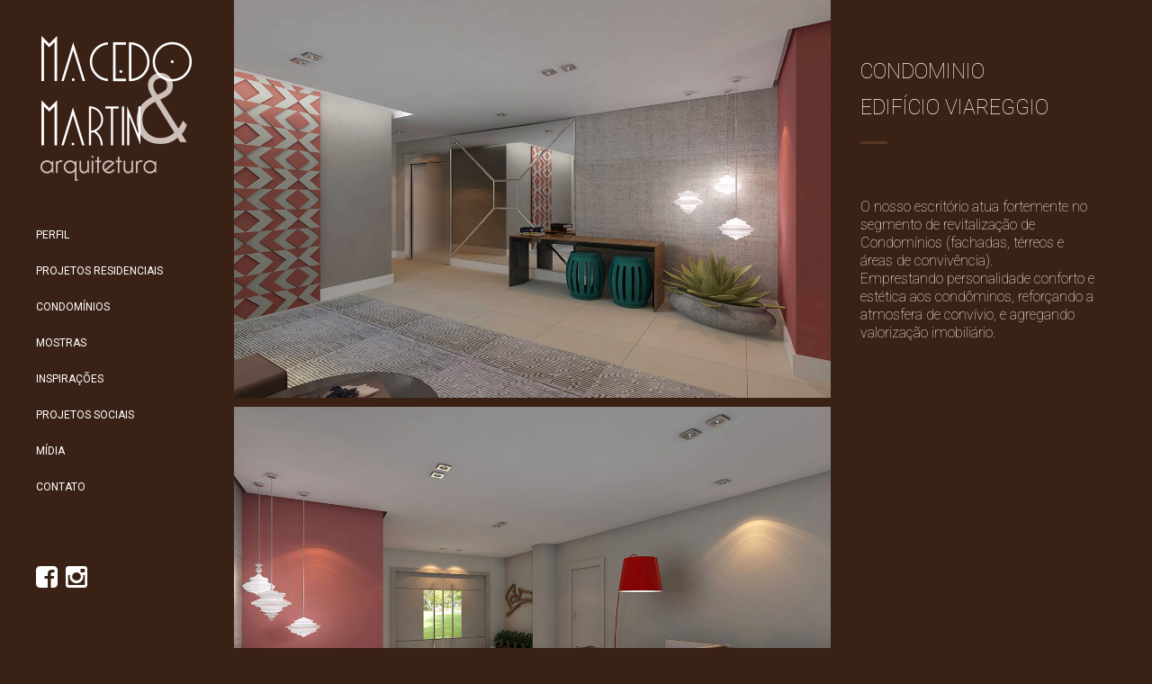

--- FILE ---
content_type: text/html
request_url: http://macedoemartin.arq.br/condominio_04.html
body_size: 3524
content:
<!DOCTYPE html>
<html lang="en-US">
    <head>
        <title>Macedo & Martin | Condominios</title>
        <meta http-equiv="Content-Type" content="text/html; charset=UTF-8">

        <!-- Mobile Specific Metas -->
        <meta name="viewport" content="width=device-width, initial-scale=1, maximum-scale=1">

        <!-- Favicons -->
        <link rel="shortcut icon" href="./img/favicon.ico">
        <link rel="apple-touch-icon-precomposed" href="./img/favicon.ico">
        
        <!-- Google fonts styles -->
        <link rel="stylesheet" id="google-fonts-Roboto-css" href="http://fonts.googleapis.com/css?family=Roboto%3A100%2C100italic%2C300%2C300italic%2Cregular%2Citalic%2C500%2C500italic%2C700%2C700italic%2C900%2C900italic&amp;ver=3.9.1" type="text/css" media="all">
        <link rel="stylesheet" id="google-fonts-Playfair+Display-css" href="http://fonts.googleapis.com/css?family=Playfair+Display%3Aregular%2Citalic%2C700%2C700italic%2C900%2C900italic&amp;ver=3.9.1" type="text/css" media="all">

        <!-- Aside styles -->
        <link rel="stylesheet" id="bootstrap-css" href="./styles/bootstrap.css" type="text/css" media="screen">
        <link rel="stylesheet" id="font-awesome-css" href="./styles/font-awesome.min.css" type="text/css" media="screen">
        <link rel="stylesheet" id="lightbox-css" href="./js/lightbox/css/lightbox.css" type="text/css" media="screen">
        <link rel="stylesheet" id="pagebuild-css" href="./styles/pagebuild.css" type="text/css" media="screen">
        <link rel="stylesheet" id="ux-aside-css" href="./styles/style.css" type="text/css" media="screen">
        <link rel="stylesheet" id="icons-css" href="./styles/icons.css" type="text/css" media="screen">

        <!-- Jquery Lib version 1.11.0 -->
        <script type="text/javascript" src="./js/jquery.min.js"></script>
        
        <!-- IE hack -->
        <!--[if lte IE 9]>
        <link rel='stylesheet' id='cssie'  href='./styles/ie.css' type='text/css' media='screen' />
        <![endif]-->
        <!--[if lt IE 9]>
        <script type="text/javascript" src="./js/ie.js"></script>
        <link rel='stylesheet' id='cssie8'  href='./styles/ie8.css' type='text/css' media='screen' />
        <![endif]-->
        <!--[if lte IE 7]>
        <div style="width: 100%;" class="messagebox_orange">Your browser is obsolete and does not support this webpage. Please use newer version of your browser or visit <a href="http://www.ie6countdown.com/" target="_new">Internet Explorer 6 countdown page</a>  for more information. </div>
        <![endif]-->
        
        <style>
			.vertical-list img {margin-bottom:10px;}
			
	
    #textoFixo {
        position:fixed; right:0px; max-width:30%;
    }


@media only screen and (max-width: 770px) {
	 #textoFixo {
		 position:static; max-width:100%;
      
    }
	
	}




		</style>
    </head>
    
    
    <body class="home page page-id-122 page-template-default  responsive-ux boxed-line aside-layout-ux" style="height: auto;">
    
    
    <div id="fb-root"></div>
<script>(function(d, s, id) {
  var js, fjs = d.getElementsByTagName(s)[0];
  if (d.getElementById(id)) return;
  js = d.createElement(s); js.id = id;
  js.src = "//connect.facebook.net/pt_BR/sdk.js#xfbml=1&version=v2.5";
  fjs.parentNode.insertBefore(js, fjs);
}(document, 'script', 'facebook-jssdk'));</script>


        <!-- Page Loading -->
        <div class="page-loading visible">
            <div class="page-loading-inn">
                <div class="page-loading-transform">
                    <div class="ux-loading"></div>
                    <div class="ux-loading-transform">
                        <div class="loading-dot1">&nbsp;</div>
                        <div class="loading-dot2">&nbsp;</div>
                    </div>
                    <div class="site-loading-logo centered-ux"><img src="img/logo.png"/></div>
                </div>
            </div>
        </div>

        <!-- Jplayer -->
        <div id="jquery_jplayer" class="jp-jplayer"></div>
        
        <!--Mobild Header meta-->
        <div id="mobile-header-meta">
            
           
            <div class="social-icons-sidebar">
                <a class="icons-sidebar-unit" href="https://www.facebook.com/macedoemartinarquitetura/?fref=ts" title="Siga-nos"><i class="fa fa-facebook-square"></i></a>       
                <a class="icons-sidebar-unit" href="https://www.instagram.com/macedoemartinarquitetura/" title=""><i class="fa fa-instagram"></i></a>
            </div>

            <div class="mobile-meta-con">
                <div class="copyright">Macedo e Martin - Arquitetura e Design de Interiores</div>
            </div>

        </div>
        <!--End mobile-header-meta-->      
        <div id="wrap">        
            <!--Sidaber-->
            <aside id="sidebar" class="sidebar_show">
                <div id="sidebar-trigger">
                    <div class="menu-icon"><i class="icon-m-menu"></i></div>
                </div>
                <!--End sidebar-trigger-->
                <div class="sidebar-main">
                      
                   <!--Logo-->
                    <h1 id="logo"><a href="index.html" title="Macedo e Martin - Arquitetura e Interiores"><img src="img/logo.png" alt="Macedo e Martin"/></a></h1>

                    <!--Menu-->
                    <nav id="navi" class=" clearfix">
                        <div id="navi_wrap" class="menu-demo-menu-container">
                      <ul class="menu">
                            
                               <li class="menu-item menu-item-type-custom menu-item-object-custom menu-item-has-children">
                                    <a href="perfil.html">PERFIL</a>
                               </li>
                               
                               <li class="menu-item menu-item-type-custom menu-item-object-custom menu-item-has-children">
                                    <a href="projetos_residenciais.html">PROJETOS RESIDENCIAIS</a>
                               </li>
                               
                               <li class="menu-item menu-item-type-custom menu-item-object-custom menu-item-has-children">
                                    <a href="projetos_condominios.html">CONDOMÍNIOS</a>
                               </li>
                               
                               <li class="menu-item menu-item-type-custom menu-item-object-custom menu-item-has-children">
                                    <a href="projetos_mostras.html">MOSTRAS</a>
                               </li>
                               
                               <li class="menu-item menu-item-type-custom menu-item-object-custom menu-item-has-children">
                                    <a href="inspiracao.html">INSPIRAÇÕES</a>
                               </li>
                               
                               <li class="menu-item menu-item-type-custom menu-item-object-custom menu-item-has-children">
                                    <a href="projetos_sociais.html">PROJETOS SOCIAIS</a>
                               </li>
                               
                               <li class="menu-item menu-item-type-custom menu-item-object-custom menu-item-has-children">
                                    <a href="midia.html">MÍDIA</a>
                               </li>
                               
                               <li class="menu-item menu-item-type-custom menu-item-object-custom menu-item-has-children">
                                    <a href="contato.html">CONTATO</a>
                               </li>
  
                            </ul>
                        </div>
                        <!--End #navi_wrap-->
                    </nav>
                    <!-- End Menu -->
                    <div class="sidebar-bottom-wrap">
                       
                        <!--Social icons-->
                        <div class="social-icons-sidebar">         
                            <a class="icons-sidebar-unit" href="https://www.facebook.com/macedoemartinarquitetura/?fref=ts" title="Siga-nos"><i class="fa fa-facebook-square"></i></a>       
                <a class="icons-sidebar-unit" href="https://www.instagram.com/macedoemartinarquitetura/" title=""><i class="fa fa-instagram"></i></a>
                        </div>
                        <!--End Social icons-->
                       
                    </div>
                    <!--END sidebar-bottom-wrap-->
                </div>
                <!--end sidebar-main-->
            </aside>
            <!--Header-->
            <header id="header" class="">
                <h1 id="logo-mobile"><a href="index.html" title="Macedo e Martin - Arquitetura  e Design de Interiores"><img src="img/logo.png" alt="Logo Macedo e Martin"/></a></h1>
            </header>
            <!--End Header-->
            <!--#main-wrap-->
            <div id="main-wrap">
                <div id="main" style="-webkit-transform-origin: 50% 665px;">
                    <div id="content">
                        <div id="post-162" class="post type-post status-publish format-gallery has-post-thumbnail hentry category-blog category-illustration category-portfolio category-uncategorized tag-character-design tag-illustration-2">
                            <div id="content_wrap" class="">
                                <div class="row-fluid gallery-wrap gallery-wrap-sidebar "
                                    style="position: relative;">
                                    <div class="gallery-info-wrap container span4 pull-right" id="textoFixo">
                                        <div class="title-bar-wrap " id="title-bar">
                                            <div id="title-wrap">
                                                <div class="title-wrap-inn">
                                                    <div id="main-title">
                                                        <h1 class="main-title">CONDOMINIO <br> EDIFÍCIO VIAREGGIO</h1>
                                                    </div>
                                                </div>
                                            </div>
                                            <!--End #title-wrap-->
                                        </div>
                                       
                                        <div class="entry">
                                         <p>
                                                O nosso escritório atua fortemente no segmento de revitalização de Condomínios (fachadas, térreos e áreas de convivência).<br>
Emprestando personalidade conforto e estética aos condôminos, reforçando a atmosfera de convívio, e agregando valorização imobiliário. 
                        </p>
                                            
                                            <div class="fb-share-button" data-href="#" data-layout="button_count"></div>
                                  
                                        </div>
                                        <!--end entry-->
                                    </div>
                                    
                                    <!--end gallery-info-wrap -->
                                    <div class="gallery-images-wrap span8">
                                        <div class="row-fluid ">
                                            <div class="gallery-wrap-slider clear gallery-post-wrap">
                                                <div class="vertical-list">
                                                
                                                <a href="galeria/condominio04/foto01.jpg" data-lightbox="condominio">
                                                <img src="galeria/condominio04/foto01.jpg" alt="Projeto Residencial"></a>
                                                
                                                
                                                <a href="galeria/condominio04/foto03.jpg" data-lightbox="condominio">
                                                <img src="galeria/condominio04/foto03.jpg" alt="Projeto Residencial"></a>
                                                
                                                <a href="galeria/condominio04/foto02.jpg" data-lightbox="condominio">
                                                <img src="galeria/condominio04/foto02.jpg" alt="Projeto Residencial"></a>
                                                
                                                
                                                
                                               
                                                </div>
                                            </div>
                                         
                                        </div>
                                        <!--end row-fluid-->
                                    </div>
                                    <!--end gallery-images-wrap -->
                                </div>
                                <!--end row-fluid gallery-wrap-->
                            </div>
                            <!--end content_wrap-->
                        </div>
                        <!--end post-->
                    </div>
                    <!--end content-->
                </div>
                <!--End #main-->        
            </div>
            <!--End #main-wrap-->
          
        </div><!--End #wrap-->    
      
    
        <script type="text/javascript" src="./js/bootstrap.js"></script>
        <script type="text/javascript" src="./js/lightbox/js/lightbox.min.js"></script>
        <script type="text/javascript" src="./js/main.js"></script>
        <script type="text/javascript" src="./js/custom.theme.isotope.js"></script>
        <script type="text/javascript" src="./js/custom.theme.js"></script>
        <script type="text/javascript" src="./js/theme.pagebuilder.js"></script>
    </body>
</html>

--- FILE ---
content_type: text/css
request_url: http://macedoemartin.arq.br/styles/bootstrap.css
body_size: 21965
content:
/*! * Bootstrap v2.3.1 * * Copyright 2012 Twitter,Inc * Licensed under the Apache License v2.0 * http://www.apache.org/licenses/LICENSE-2.0 * * Designed and built with all the love in the world @twitter by @mdo and @fat. */
.clearfix{*zoom:1;}
.clearfix:before,.clearfix:after{display:table;content:"";line-height:0;}
.clearfix:after{clear:both;}
.hide-text{font:0/0 a;color:transparent;text-shadow:none;background-color:transparent;border:0;}
.input-block-level{display:block;width:100%;min-height:30px;-webkit-box-sizing:border-box;-moz-box-sizing:border-box;box-sizing:border-box;}
article,aside,details,figcaption,figure,footer,header,hgroup,nav,section{display:block;}
audio,canvas,video{display:inline-block;*display:inline;*zoom:1;}
audio:not([controls]){display:none;}
html{font-size:100%;-webkit-text-size-adjust:100%;-ms-text-size-adjust:100%;}
a:focus{outline:thin dotted #333;outline:5px auto -webkit-focus-ring-color;outline-offset:-2px;}
a:hover,a:active{outline:0;}
sub,sup{position:relative;font-size:75%;line-height:0;vertical-align:baseline;}
sup{top:-0.5em;}
sub{bottom:-0.25em;}
img{/* Responsive images (ensure images don't scale beyond their parents) */
 max-width:100%;/* Part 1:Set a maxium relative to the parent */
 width:auto\9;/* IE7-8 need help adjusting responsive images */
 height:auto;/* Part 2:Scale the height according to the width,otherwise you get stretching */
 vertical-align:middle;border:0;-ms-interpolation-mode:bicubic;}
#map_canvas img,.google-maps img{max-width:none;}
button,input,select,textarea{margin:0;font-size:100%;vertical-align:middle;}
button,input{*overflow:visible;line-height:normal;}
button::-moz-focus-inner,input::-moz-focus-inner{padding:0;border:0;}
button,html input[type="button"],input[type="reset"],input[type="submit"]{-webkit-appearance:button;cursor:pointer;}
label,select,button,input[type="button"],input[type="reset"],input[type="submit"],input[type="radio"],input[type="checkbox"]{cursor:pointer;}
input[type="search"]{-webkit-box-sizing:content-box;-moz-box-sizing:content-box;box-sizing:content-box;-webkit-appearance:textfield;}
input[type="search"]::-webkit-search-decoration,input[type="search"]::-webkit-search-cancel-button{-webkit-appearance:none;}
textarea{overflow:auto;vertical-align:top;}
@media print{*{text-shadow:none !important;color:#000 !important;background:transparent !important;box-shadow:none !important;}
a,a:visited{text-decoration:underline;}
a[href]:after{content:" (" attr(href) ")";}
abbr[title]:after{content:" (" attr(title) ")";}
.ir a:after,a[href^="javascript:"]:after,a[href^="#"]:after{content:"";}
pre,blockquote{border:1px solid #999;page-break-inside:avoid;}
thead{display:table-header-group;}
tr,img{page-break-inside:avoid;}
img{max-width:100% !important;}
@page{margin:0.5cm;}
p,h2,h3{orphans:3;widows:3;}
h2,h3{page-break-after:avoid;}
}
body{margin:0;font-size:14px;line-height:20px;color:#333333;background-color:#333333;}
a{color:#999999;text-decoration:none;}
a:hover,a:focus{ text-decoration:underline;}
.img-rounded{-webkit-border-radius:6px;-moz-border-radius:6px;border-radius:6px;}
.img-polaroid{padding:4px;background-color:#fff;border:1px solid #ccc;border:1px solid rgba(0,0,0,0.2);-webkit-box-shadow:0 1px 3px rgba(0,0,0,0.1);-moz-box-shadow:0 1px 3px rgba(0,0,0,0.1);box-shadow:0 1px 3px rgba(0,0,0,0.1);}
.img-circle{-webkit-border-radius:500px;-moz-border-radius:500px;border-radius:500px;}
.row{margin-left:-20px;*zoom:1;}
.row:before,.row:after{display:table;content:"";line-height:0;}
.row:after{clear:both;}
[class*="span"]{float:left;min-height:1px;margin-left:20px;}
.container,.navbar-static-top .container,.navbar-fixed-top .container,.navbar-fixed-bottom .container{width:940px;}
.span12{width:940px;}
.span11{width:860px;}
.span10{width:780px;}
.span9{width:700px;}
.span8{width:620px;}
.span7{width:540px;}
.span6{width:460px;}
.span5{width:380px;}
.span4{width:300px;}
.span3{width:220px;}
.span2{width:140px;}
.span1{width:60px;}
.offset12{margin-left:980px;}
.offset11{margin-left:900px;}
.offset10{margin-left:820px;}
.offset9{margin-left:740px;}
.offset8{margin-left:660px;}
.offset7{margin-left:580px;}
.offset6{margin-left:500px;}
.offset5{margin-left:420px;}
.offset4{margin-left:340px;}
.offset3{margin-left:260px;}
.offset2{margin-left:180px;}
.offset1{margin-left:100px;}
.row-fluid{width:100%;*zoom:1;}
.row-fluid:before,.row-fluid:after{display:table;content:"";line-height:0;}
.row-fluid:after{clear:both;}
.row-fluid [class*="span"]{display:block;width:100%;min-height:30px;-webkit-box-sizing:border-box;-moz-box-sizing:border-box;box-sizing:border-box;float:left;margin-left:2.127659574468085%;*margin-left:2.074468085106383%;}
.row-fluid [class*="span"]:first-child{margin-left:0;}
.row-fluid .controls-row [class*="span"] + [class*="span"]{margin-left:2.127659574468085%;}
.row-fluid .span12{width:100%;*width:99.94680851063829%;}
.row-fluid .span11{width:91.48936170212765%;*width:91.43617021276594%;}
.row-fluid .span10{width:82.97872340425532%;*width:82.92553191489361%;}
.row-fluid .span9{width:74.46808510638297%;*width:74.41489361702126%;}
.row-fluid .span8{width:65.95744680851064%;*width:65.90425531914893%;}
.row-fluid .span7{width:57.44680851063829%;*width:57.39361702127659%;}
.row-fluid .span6{width:48.93617021276595%;*width:48.88297872340425%;}
.row-fluid .span5{width:40.42553191489362%;*width:40.37234042553192%;}
.row-fluid .span4{width:31.914893617021278%;*width:31.861702127659576%;}
.row-fluid .span3{width:23.404255319148934%;*width:23.351063829787233%;}
.row-fluid .span2{width:14.893617021276595%;*width:14.840425531914894%;}
.row-fluid .span1{width:6.382978723404255%;*width:6.329787234042553%;}
.row-fluid .offset12{margin-left:104.25531914893617%;*margin-left:104.14893617021275%;}
.row-fluid .offset12:first-child{margin-left:102.12765957446808%;*margin-left:102.02127659574467%;}
.row-fluid .offset11{margin-left:95.74468085106382%;*margin-left:95.6382978723404%;}
.row-fluid .offset11:first-child{margin-left:93.61702127659574%;*margin-left:93.51063829787232%;}
.row-fluid .offset10{margin-left:87.23404255319149%;*margin-left:87.12765957446807%;}
.row-fluid .offset10:first-child{margin-left:85.1063829787234%;*margin-left:84.99999999999999%;}
.row-fluid .offset9{margin-left:78.72340425531914%;*margin-left:78.61702127659572%;}
.row-fluid .offset9:first-child{margin-left:76.59574468085106%;*margin-left:76.48936170212764%;}
.row-fluid .offset8{margin-left:70.2127659574468%;*margin-left:70.10638297872339%;}
.row-fluid .offset8:first-child{margin-left:68.08510638297872%;*margin-left:67.9787234042553%;}
.row-fluid .offset7{margin-left:61.70212765957446%;*margin-left:61.59574468085106%;}
.row-fluid .offset7:first-child{margin-left:59.574468085106375%;*margin-left:59.46808510638297%;}
.row-fluid .offset6{margin-left:53.191489361702125%;*margin-left:53.085106382978715%;}
.row-fluid .offset6:first-child{margin-left:51.063829787234035%;*margin-left:50.95744680851063%;}
.row-fluid .offset5{margin-left:44.68085106382979%;*margin-left:44.57446808510638%;}
.row-fluid .offset5:first-child{margin-left:42.5531914893617%;*margin-left:42.4468085106383%;}
.row-fluid .offset4{margin-left:36.170212765957444%;*margin-left:36.06382978723405%;}
.row-fluid .offset4:first-child{margin-left:34.04255319148936%;*margin-left:33.93617021276596%;}
.row-fluid .offset3{margin-left:27.659574468085104%;*margin-left:27.5531914893617%;}
.row-fluid .offset3:first-child{margin-left:25.53191489361702%;*margin-left:25.425531914893618%;}
.row-fluid .offset2{margin-left:19.148936170212764%;*margin-left:19.04255319148936%;}
.row-fluid .offset2:first-child{margin-left:17.02127659574468%;*margin-left:16.914893617021278%;}
.row-fluid .offset1{margin-left:10.638297872340425%;*margin-left:10.53191489361702%;}
.row-fluid .offset1:first-child{margin-left:8.51063829787234%;*margin-left:8.404255319148938%;}
[class*="span"].hide,.row-fluid [class*="span"].hide{display:none;}
[class*="span"].pull-right,.row-fluid [class*="span"].pull-right{float:right;}
.container{margin-right:auto;margin-left:auto;*zoom:1;}
.container:before,.container:after{display:table;content:"";line-height:0;}
.container:after{clear:both;}
.container-fluid{padding-right:20px;padding-left:20px;*zoom:1;}
.container-fluid:before,.container-fluid:after{display:table;content:"";line-height:0;}
.container-fluid:after{clear:both;}
p{margin:0 0 10px;}
.lead{margin-bottom:20px;font-size:21px;font-weight:200;line-height:30px;}
small{font-size:85%;}
strong{font-weight:bold;}
em{font-style:italic;}
cite{font-style:normal;}
.muted{color:#999999;}
a.muted:hover,a.muted:focus{color:#808080;}
.text-warning{color:#c09853;}
a.text-warning:hover,a.text-warning:focus{color:#a47e3c;}
.text-error{color:#b94a48;}
a.text-error:hover,a.text-error:focus{color:#953b39;}
.text-info{color:#3a87ad;}
a.text-info:hover,a.text-info:focus{color:#2d6987;}
.text-success{color:#468847;}
a.text-success:hover,a.text-success:focus{color:#356635;}
.text-left{text-align:left;}
.text-right{text-align:right;}
.text-center{text-align:center;}
h1,h2,h3,h4,h5,h6{ font-family:inherit; color:inherit; text-rendering:optimizelegibility; }
h1 small,h2 small,h3 small,h4 small,h5 small,h6 small{font-weight:normal;line-height:1;color:#999999;}
h1 small{font-size:24.5px;}
h2 small{font-size:17.5px;}
h3 small{font-size:14px;}
h4 small{font-size:14px;}
.page-header{padding-bottom:9px;margin:20px 0 30px;border-bottom:1px solid #eeeeee;}
ul,ol{padding:0;margin:0 0 10px 25px;}
ul ul,ul ol,ol ol,ol ul{margin-bottom:0;}
li{line-height:20px;}
ul.unstyled,ol.unstyled{margin-left:0;list-style:none;}
ul.inline,ol.inline{margin-left:0;list-style:none;}
ul.inline > li,ol.inline > li{display:inline-block;*display:inline;/* IE7 inline-block hack */
 *zoom:1;padding-left:5px;padding-right:5px;}
dl{margin-bottom:20px;}
dt,dd{line-height:20px;}
dt{font-weight:bold;}
dd{margin-left:10px;}
.dl-horizontal{*zoom:1;}
.dl-horizontal:before,.dl-horizontal:after{display:table;content:"";line-height:0;}
.dl-horizontal:after{clear:both;}
.dl-horizontal dt{float:left;width:160px;clear:left;text-align:right;overflow:hidden;text-overflow:ellipsis;white-space:nowrap;}
.dl-horizontal dd{margin-left:180px;}
hr{margin:20px 0;border:0;border-top:1px solid #eee;border-bottom:1px solid #fff;}
abbr[title],abbr[data-original-title]{cursor:help;border-bottom:1px dotted #999;}
abbr.initialism{font-size:90%;text-transform:uppercase;}
blockquote{padding:0 0 0 15px;margin:0 0 20px;border-left:5px solid #eeeeee;}
blockquote p{margin-bottom:0; font-weight:300; }
blockquote small{display:block;line-height:20px;color:#999;}
blockquote small:before{content:'\2014 \00A0';}
blockquote.pull-right{float:right;padding-right:15px;padding-left:0;border-right:5px solid #eee;border-left:0;}
blockquote.pull-right p,blockquote.pull-right small{text-align:right;}
blockquote.pull-right small:before{content:'';}
blockquote.pull-right small:after{content:'\00A0 \2014';}
q:before,q:after,blockquote:before,blockquote:after{content:"";}
address{ display:block;margin-bottom:20px;font-style:normal;line-height:20px;}
code,pre{padding:0 3px 2px;font-family:Monaco,Menlo,Consolas,"Courier New",monospace;font-size:12px;color:#333;}
code{padding:2px 4px;color:#d14;background-color:#f7f7f9;border:1px solid #e1e1e8;white-space:nowrap;}
pre{display:block;padding:9.5px;margin:0 0 10px;font-size:13px;line-height:20px;word-break:break-all;word-wrap:break-word;white-space:pre;white-space:pre-wrap;background-color:#f5f5f5;border:1px solid #ccc;border:1px solid rgba(0,0,0,0.15);}
pre.prettyprint{margin-bottom:20px;}
pre code{padding:0;color:inherit;white-space:pre;white-space:pre-wrap;background-color:transparent;border:0;}
.pre-scrollable{max-height:340px;overflow-y:scroll;}
.label,.badge{display:inline-block;padding:2px 4px;font-size:11.844px;font-weight:bold;line-height:14px;color:#fff;vertical-align:baseline;white-space:nowrap;text-shadow:0 -1px 0 rgba(0,0,0,0.25);background-color:#999999;}
.label{-webkit-border-radius:3px;-moz-border-radius:3px;border-radius:3px;}
.badge{padding-left:9px;padding-right:9px;-webkit-border-radius:9px;-moz-border-radius:9px;border-radius:9px;}
.label:empty,.badge:empty{display:none;}
a.label:hover,a.label:focus,a.badge:hover,a.badge:focus{color:#fff;text-decoration:none;cursor:pointer;}
.label-important,.badge-important{background-color:#b94a48;}
.label-important[href],.badge-important[href]{background-color:#953b39;}
.label-warning,.badge-warning{background-color:#f89406;}
.label-warning[href],.badge-warning[href]{background-color:#c67605;}
.label-success,.badge-success{background-color:#468847;}
.label-success[href],.badge-success[href]{background-color:#356635;}
.label-info,.badge-info{background-color:#3a87ad;}
.label-info[href],.badge-info[href]{background-color:#2d6987;}
.label-inverse,.badge-inverse{background-color:#333;}
.label-inverse[href],.badge-inverse[href]{background-color:#1a1a1a;}
.btn .label,.btn .badge{position:relative;top:-1px;}
.btn-mini .label,.btn-mini .badge{top:0;}
table{max-width:100%;background-color:transparent;border-collapse:collapse;border-spacing:0;}
.table{width:100%;margin-bottom:20px;}
.table th,.table td{padding:8px;line-height:20px;text-align:left;vertical-align:top;border-top:1px solid #dddddd;}
.table th{font-weight:bold;}
.table thead th{vertical-align:bottom;}
.table caption + thead tr:first-child th,.table caption + thead tr:first-child td,.table colgroup + thead tr:first-child th,.table colgroup + thead tr:first-child td,.table thead:first-child tr:first-child th,.table thead:first-child tr:first-child td{border-top:0;}
.table tbody + tbody{border-top:2px solid #ddd;}
.table .table{background-color:#333;}
.table-condensed th,.table-condensed td{padding:4px 5px;}
.table-bordered{border:1px solid #ddd;border-collapse:separate;*border-collapse:collapse;border-left:0;-webkit-border-radius:4px;-moz-border-radius:4px;border-radius:4px;}
.table-bordered th,.table-bordered td{border-left:1px solid #ddd;}
.table-bordered caption + thead tr:first-child th,.table-bordered caption + tbody tr:first-child th,.table-bordered caption + tbody tr:first-child td,.table-bordered colgroup + thead tr:first-child th,.table-bordered colgroup + tbody tr:first-child th,.table-bordered colgroup + tbody tr:first-child td,.table-bordered thead:first-child tr:first-child th,.table-bordered tbody:first-child tr:first-child th,.table-bordered tbody:first-child tr:first-child td{border-top:0;}
.table-bordered thead:first-child tr:first-child > th:first-child,.table-bordered tbody:first-child tr:first-child > td:first-child,.table-bordered tbody:first-child tr:first-child > th:first-child{-webkit-border-top-left-radius:4px;-moz-border-radius-topleft:4px;border-top-left-radius:4px;}
.table-bordered thead:first-child tr:first-child > th:last-child,.table-bordered tbody:first-child tr:first-child > td:last-child,.table-bordered tbody:first-child tr:first-child > th:last-child{-webkit-border-top-right-radius:4px;-moz-border-radius-topright:4px;border-top-right-radius:4px;}
.table-bordered thead:last-child tr:last-child > th:first-child,.table-bordered tbody:last-child tr:last-child > td:first-child,.table-bordered tbody:last-child tr:last-child > th:first-child,.table-bordered tfoot:last-child tr:last-child > td:first-child,.table-bordered tfoot:last-child tr:last-child > th:first-child{-webkit-border-bottom-left-radius:4px;-moz-border-radius-bottomleft:4px;border-bottom-left-radius:4px;}
.table-bordered thead:last-child tr:last-child > th:last-child,.table-bordered tbody:last-child tr:last-child > td:last-child,.table-bordered tbody:last-child tr:last-child > th:last-child,.table-bordered tfoot:last-child tr:last-child > td:last-child,.table-bordered tfoot:last-child tr:last-child > th:last-child{-webkit-border-bottom-right-radius:4px;-moz-border-radius-bottomright:4px;border-bottom-right-radius:4px;}
.table-bordered tfoot + tbody:last-child tr:last-child td:first-child{-webkit-border-bottom-left-radius:0;-moz-border-radius-bottomleft:0;border-bottom-left-radius:0;}
.table-bordered tfoot + tbody:last-child tr:last-child td:last-child{-webkit-border-bottom-right-radius:0;-moz-border-radius-bottomright:0;border-bottom-right-radius:0;}
.table-bordered caption + thead tr:first-child th:first-child,.table-bordered caption + tbody tr:first-child td:first-child,.table-bordered colgroup + thead tr:first-child th:first-child,.table-bordered colgroup + tbody tr:first-child td:first-child{-webkit-border-top-left-radius:4px;-moz-border-radius-topleft:4px;border-top-left-radius:4px;}
.table-bordered caption + thead tr:first-child th:last-child,.table-bordered caption + tbody tr:first-child td:last-child,.table-bordered colgroup + thead tr:first-child th:last-child,.table-bordered colgroup + tbody tr:first-child td:last-child{-webkit-border-top-right-radius:4px;-moz-border-radius-topright:4px;border-top-right-radius:4px;}
.table-striped tbody > tr:nth-child(odd) > td,.table-striped tbody > tr:nth-child(odd) > th{background-color:#f9f9f9;}
.table-hover tbody tr:hover > td,.table-hover tbody tr:hover > th{background-color:#f5f5f5;}
table td[class*="span"],table th[class*="span"],.row-fluid table td[class*="span"],.row-fluid table th[class*="span"]{display:table-cell;float:none;margin-left:0;}
.table td.span1,.table th.span1{float:none;width:44px;margin-left:0;}
.table td.span2,.table th.span2{float:none;width:124px;margin-left:0;}
.table td.span3,.table th.span3{float:none;width:204px;margin-left:0;}
.table td.span4,.table th.span4{float:none;width:284px;margin-left:0;}
.table td.span5,.table th.span5{float:none;width:364px;margin-left:0;}
.table td.span6,.table th.span6{float:none;width:444px;margin-left:0;}
.table td.span7,.table th.span7{float:none;width:524px;margin-left:0;}
.table td.span8,.table th.span8{float:none;width:604px;margin-left:0;}
.table td.span9,.table th.span9{float:none;width:684px;margin-left:0;}
.table td.span10,.table th.span10{float:none;width:764px;margin-left:0;}
.table td.span11,.table th.span11{float:none;width:844px;margin-left:0;}
.table td.span12,.table th.span12{float:none;width:924px;margin-left:0;}
.table tbody tr.success > td{background-color:#dff0d8;}
.table tbody tr.error > td{background-color:#f2dede;}
.table tbody tr.warning > td{background-color:#fcf8e3;}
.table tbody tr.info > td{background-color:#d9edf7;}
.table-hover tbody tr.success:hover > td{background-color:#d0e9c6;}
.table-hover tbody tr.error:hover > td{background-color:#ebcccc;}
.table-hover tbody tr.warning:hover > td{background-color:#faf2cc;}
.table-hover tbody tr.info:hover > td{background-color:#c4e3f3;}
form{margin:0 0 20px;}
fieldset{padding:0;margin:0;border:0;}
legend{display:block;width:100%;padding:0;margin-bottom:20px;font-size:21px;line-height:40px;color:#333;border:0;border-bottom:1px solid #e5e5e5;}
legend small{font-size:15px;color:#999;}
label,input,button,select,textarea{font-size:14px;font-weight: 300;line-height:20px;}
label{display:block;margin-bottom:5px;}
select,textarea,input[type="text"],input[type="password"],input[type="datetime"],input[type="datetime-local"],input[type="date"],input[type="month"],input[type="time"],input[type="week"],input[type="number"],input[type="email"],input[type="url"],input[type="search"],input[type="tel"],input[type="color"],.uneditable-input{display:inline-block; padding:4px 6px;margin-bottom:10px;font-size:14px;line-height:20px;color:#999; vertical-align:middle;}
input,textarea,.uneditable-input{width:206px;}
textarea{height:auto;}
textarea,input[type="text"],input[type="password"],input[type="datetime"],input[type="datetime-local"],input[type="date"],input[type="month"],input[type="time"],input[type="week"],input[type="number"],input[type="email"],input[type="url"],input[type="search"],input[type="tel"],input[type="color"],.uneditable-input{background-color:#ffffff;border:1px solid #e8e8e8; -webkit-transition:border linear .2s,box-shadow linear .2s;-moz-transition:border linear .2s,box-shadow linear .2s;-o-transition:border linear .2s,box-shadow linear .2s;transition:border linear .2s,box-shadow linear .2s;}

input[type="radio"],input[type="checkbox"]{margin:4px 0 0;*margin-top:0;/* IE7 */
 margin-top:1px \9;/* IE8-9 */
 line-height:normal;}
input[type="file"],input[type="image"],input[type="submit"],input[type="reset"],input[type="button"],input[type="radio"],input[type="checkbox"]{width:auto;}
select,input[type="file"]{height:30px;/* In IE7,the height of the select element cannot be changed by height,only font-size */
 *margin-top:4px;/* For IE7,add top margin to align select with labels */
 line-height:30px;}
select{width:220px;border:1px solid #cccccc;background-color:#ffffff;}
select[multiple],select[size]{height:auto;}
select:focus,input[type="file"]:focus,input[type="radio"]:focus,input[type="checkbox"]:focus{}
.uneditable-input,.uneditable-textarea{color:#999999;background-color:#fcfcfc;border-color:#cccccc;-webkit-box-shadow:inset 0 1px 2px rgba(0,0,0,0.025);-moz-box-shadow:inset 0 1px 2px rgba(0,0,0,0.025);box-shadow:inset 0 1px 2px rgba(0,0,0,0.025);cursor:not-allowed;}
.uneditable-input{overflow:hidden;white-space:nowrap;}
.uneditable-textarea{width:auto;height:auto;}
input:-moz-placeholder,textarea:-moz-placeholder{color:#999999;}
input:-ms-input-placeholder,textarea:-ms-input-placeholder{color:#999999;}
input::-webkit-input-placeholder,textarea::-webkit-input-placeholder{color:#999999;}
.radio,.checkbox{min-height:20px;padding-left:20px;}
.radio input[type="radio"],.checkbox input[type="checkbox"]{float:left;margin-left:-20px;}
.controls > .radio:first-child,.controls > .checkbox:first-child{padding-top:5px;}
.radio.inline,.checkbox.inline{display:inline-block;padding-top:5px;margin-bottom:0;vertical-align:middle;}
.radio.inline + .radio.inline,.checkbox.inline + .checkbox.inline{margin-left:10px;}
.input-mini{width:60px;}
.input-small{width:90px;}
.input-medium{width:150px;}
.input-large{width:210px;}
.input-xlarge{width:270px;}
.input-xxlarge{width:530px;}
input[class*="span"],select[class*="span"],textarea[class*="span"],.uneditable-input[class*="span"],.row-fluid input[class*="span"],.row-fluid select[class*="span"],.row-fluid textarea[class*="span"],.row-fluid .uneditable-input[class*="span"]{float:none;margin-left:0;}
.input-append input[class*="span"],.input-append .uneditable-input[class*="span"],.input-prepend input[class*="span"],.input-prepend .uneditable-input[class*="span"],.row-fluid input[class*="span"],.row-fluid select[class*="span"],.row-fluid textarea[class*="span"],.row-fluid .uneditable-input[class*="span"],.row-fluid .input-prepend [class*="span"],.row-fluid .input-append [class*="span"]{display:inline-block;}
input,textarea,.uneditable-input{margin-left:0;}
.controls-row [class*="span"] + [class*="span"]{margin-left:20px;}
input.span12,textarea.span12,.uneditable-input.span12{width:926px;}
input.span11,textarea.span11,.uneditable-input.span11{width:846px;}
input.span10,textarea.span10,.uneditable-input.span10{width:766px;}
input.span9,textarea.span9,.uneditable-input.span9{width:686px;}
input.span8,textarea.span8,.uneditable-input.span8{width:606px;}
input.span7,textarea.span7,.uneditable-input.span7{width:526px;}
input.span6,textarea.span6,.uneditable-input.span6{width:446px;}
input.span5,textarea.span5,.uneditable-input.span5{width:366px;}
input.span4,textarea.span4,.uneditable-input.span4{width:286px;}
input.span3,textarea.span3,.uneditable-input.span3{width:206px;}
input.span2,textarea.span2,.uneditable-input.span2{width:126px;}
input.span1,textarea.span1,.uneditable-input.span1{width:46px;}
.controls-row{*zoom:1;}
.controls-row:before,.controls-row:after{display:table;content:"";line-height:0;}
.controls-row:after{clear:both;}
.controls-row [class*="span"],.row-fluid .controls-row [class*="span"]{float:left;}
.controls-row .checkbox[class*="span"],.controls-row .radio[class*="span"]{padding-top:5px;}
input[disabled],select[disabled],textarea[disabled],input[readonly],select[readonly],textarea[readonly]{cursor:not-allowed;background-color:#eeeeee;}
input[type="radio"][disabled],input[type="checkbox"][disabled],input[type="radio"][readonly],input[type="checkbox"][readonly]{background-color:transparent;}
.control-group.warning .control-label,.control-group.warning .help-block,.control-group.warning .help-inline{color:#c09853;}
.control-group.warning .checkbox,.control-group.warning .radio,.control-group.warning input,.control-group.warning select,.control-group.warning textarea{color:#c09853;}
.control-group.warning input,.control-group.warning select,.control-group.warning textarea{border-color:#c09853;-webkit-box-shadow:inset 0 1px 1px rgba(0,0,0,0.075);-moz-box-shadow:inset 0 1px 1px rgba(0,0,0,0.075);box-shadow:inset 0 1px 1px rgba(0,0,0,0.075);}
.control-group.warning input:focus,.control-group.warning select:focus,.control-group.warning textarea:focus{border-color:#a47e3c;-webkit-box-shadow:inset 0 1px 1px rgba(0,0,0,0.075),0 0 6px #dbc59e;-moz-box-shadow:inset 0 1px 1px rgba(0,0,0,0.075),0 0 6px #dbc59e;box-shadow:inset 0 1px 1px rgba(0,0,0,0.075),0 0 6px #dbc59e;}
.control-group.warning .input-prepend .add-on,.control-group.warning .input-append .add-on{color:#c09853;background-color:#fcf8e3;border-color:#c09853;}
.control-group.error .control-label,.control-group.error .help-block,.control-group.error .help-inline{color:#b94a48;}
.control-group.error .checkbox,.control-group.error .radio,.control-group.error input,.control-group.error select,.control-group.error textarea{color:#b94a48;}
.control-group.error input,.control-group.error select,.control-group.error textarea{border-color:#b94a48;-webkit-box-shadow:inset 0 1px 1px rgba(0,0,0,0.075);-moz-box-shadow:inset 0 1px 1px rgba(0,0,0,0.075);box-shadow:inset 0 1px 1px rgba(0,0,0,0.075);}
.control-group.error input:focus,.control-group.error select:focus,.control-group.error textarea:focus{border-color:#953b39;-webkit-box-shadow:inset 0 1px 1px rgba(0,0,0,0.075),0 0 6px #d59392;-moz-box-shadow:inset 0 1px 1px rgba(0,0,0,0.075),0 0 6px #d59392;box-shadow:inset 0 1px 1px rgba(0,0,0,0.075),0 0 6px #d59392;}
.control-group.error .input-prepend .add-on,.control-group.error .input-append .add-on{color:#b94a48;background-color:#f2dede;border-color:#b94a48;}
.control-group.success .control-label,.control-group.success .help-block,.control-group.success .help-inline{color:#468847;}
.control-group.success .checkbox,.control-group.success .radio,.control-group.success input,.control-group.success select,.control-group.success textarea{color:#468847;}
.control-group.success input,.control-group.success select,.control-group.success textarea{border-color:#468847;-webkit-box-shadow:inset 0 1px 1px rgba(0,0,0,0.075);-moz-box-shadow:inset 0 1px 1px rgba(0,0,0,0.075);box-shadow:inset 0 1px 1px rgba(0,0,0,0.075);}
.control-group.success input:focus,.control-group.success select:focus,.control-group.success textarea:focus{border-color:#356635;-webkit-box-shadow:inset 0 1px 1px rgba(0,0,0,0.075),0 0 6px #7aba7b;-moz-box-shadow:inset 0 1px 1px rgba(0,0,0,0.075),0 0 6px #7aba7b;box-shadow:inset 0 1px 1px rgba(0,0,0,0.075),0 0 6px #7aba7b;}
.control-group.success .input-prepend .add-on,.control-group.success .input-append .add-on{color:#468847;background-color:#dff0d8;border-color:#468847;}
.control-group.info .control-label,.control-group.info .help-block,.control-group.info .help-inline{color:#3a87ad;}
.control-group.info .checkbox,.control-group.info .radio,.control-group.info input,.control-group.info select,.control-group.info textarea{color:#3a87ad;}
.control-group.info input,.control-group.info select,.control-group.info textarea{border-color:#3a87ad;-webkit-box-shadow:inset 0 1px 1px rgba(0,0,0,0.075);-moz-box-shadow:inset 0 1px 1px rgba(0,0,0,0.075);box-shadow:inset 0 1px 1px rgba(0,0,0,0.075);}
.control-group.info input:focus,.control-group.info select:focus,.control-group.info textarea:focus{border-color:#2d6987;-webkit-box-shadow:inset 0 1px 1px rgba(0,0,0,0.075),0 0 6px #7ab5d3;-moz-box-shadow:inset 0 1px 1px rgba(0,0,0,0.075),0 0 6px #7ab5d3;box-shadow:inset 0 1px 1px rgba(0,0,0,0.075),0 0 6px #7ab5d3;}
.control-group.info .input-prepend .add-on,.control-group.info .input-append .add-on{color:#3a87ad;background-color:#d9edf7;border-color:#3a87ad;}
input:focus:invalid,textarea:focus:invalid,select:focus:invalid{color:#b94a48;border-color:#ee5f5b;}
input:focus:invalid:focus,textarea:focus:invalid:focus,select:focus:invalid:focus{border-color:#e9322d;-webkit-box-shadow:0 0 6px #f8b9b7;-moz-box-shadow:0 0 6px #f8b9b7;box-shadow:0 0 6px #f8b9b7;}
.form-actions{padding:19px 20px 20px;margin-top:20px;margin-bottom:20px;background-color:#f5f5f5;border-top:1px solid #e5e5e5;*zoom:1;}
.form-actions:before,.form-actions:after{display:table;content:"";line-height:0;}
.form-actions:after{clear:both;}
.help-block,.help-inline{color:#595959;}
.help-block{display:block;margin-bottom:10px;}
.help-inline{display:inline-block;*display:inline;/* IE7 inline-block hack */
 *zoom:1;vertical-align:middle;padding-left:5px;}
.input-append,.input-prepend{display:inline-block;margin-bottom:10px;vertical-align:middle;font-size:0;white-space:nowrap;}
.input-append input,.input-prepend input,.input-append select,.input-prepend select,.input-append .uneditable-input,.input-prepend .uneditable-input,.input-append .dropdown-menu,.input-prepend .dropdown-menu,.input-append .popover,.input-prepend .popover{font-size:14px;}
.input-append input,.input-prepend input,.input-append select,.input-prepend select,.input-append .uneditable-input,.input-prepend .uneditable-input{position:relative;margin-bottom:0;*margin-left:0;vertical-align:top;-webkit-border-radius:0 4px 4px 0;-moz-border-radius:0 4px 4px 0;border-radius:0 4px 4px 0;}
.input-append input:focus,.input-prepend input:focus,.input-append select:focus,.input-prepend select:focus,.input-append .uneditable-input:focus,.input-prepend .uneditable-input:focus{z-index:2;}
.input-append .add-on,.input-prepend .add-on{display:inline-block;width:auto;height:20px;min-width:16px;padding:4px 5px;font-size:14px;font-weight:normal;line-height:20px;text-align:center;text-shadow:0 1px 0 #ffffff;background-color:#eeeeee;border:1px solid #ccc;}
.input-append .add-on,.input-prepend .add-on,.input-append .btn,.input-prepend .btn,.input-append .btn-group > .dropdown-toggle,.input-prepend .btn-group > .dropdown-toggle{vertical-align:top;-webkit-border-radius:0;-moz-border-radius:0;border-radius:0;}
.input-append .active,.input-prepend .active{background-color:#a9dba9;border-color:#46a546;}
.input-prepend .add-on,.input-prepend .btn{margin-right:-1px;}
.input-prepend .add-on:first-child,.input-prepend .btn:first-child{-webkit-border-radius:4px 0 0 4px;-moz-border-radius:4px 0 0 4px;border-radius:4px 0 0 4px;}
.input-append input,.input-append select,.input-append .uneditable-input{-webkit-border-radius:4px 0 0 4px;-moz-border-radius:4px 0 0 4px;border-radius:4px 0 0 4px;}
.input-append input + .btn-group .btn:last-child,.input-append select + .btn-group .btn:last-child,.input-append .uneditable-input + .btn-group .btn:last-child{-webkit-border-radius:0 4px 4px 0;-moz-border-radius:0 4px 4px 0;border-radius:0 4px 4px 0;}
.input-append .add-on,.input-append .btn,.input-append .btn-group{margin-left:-1px;}
.input-append .add-on:last-child,.input-append .btn:last-child,.input-append .btn-group:last-child > .dropdown-toggle{-webkit-border-radius:0 4px 4px 0;-moz-border-radius:0 4px 4px 0;border-radius:0 4px 4px 0;}
.input-prepend.input-append input,.input-prepend.input-append select,.input-prepend.input-append .uneditable-input{-webkit-border-radius:0;-moz-border-radius:0;border-radius:0;}
.input-prepend.input-append input + .btn-group .btn,.input-prepend.input-append select + .btn-group .btn,.input-prepend.input-append .uneditable-input + .btn-group .btn{-webkit-border-radius:0 4px 4px 0;-moz-border-radius:0 4px 4px 0;border-radius:0 4px 4px 0;}
.input-prepend.input-append .add-on:first-child,.input-prepend.input-append .btn:first-child{margin-right:-1px;-webkit-border-radius:4px 0 0 4px;-moz-border-radius:4px 0 0 4px;border-radius:4px 0 0 4px;}
.input-prepend.input-append .add-on:last-child,.input-prepend.input-append .btn:last-child{margin-left:-1px;-webkit-border-radius:0 4px 4px 0;-moz-border-radius:0 4px 4px 0;border-radius:0 4px 4px 0;}
.input-prepend.input-append .btn-group:first-child{margin-left:0;}
input.search-query{padding-right:14px;padding-right:4px \9;padding-left:14px;padding-left:4px \9;/* IE7-8 doesn't have border-radius,so don't indent the padding */
 margin-bottom:0;-webkit-border-radius:15px;-moz-border-radius:15px;border-radius:15px;}
/* Allow for input prepend/append in search forms */
.form-search .input-append .search-query,.form-search .input-prepend .search-query{-webkit-border-radius:0;-moz-border-radius:0;border-radius:0;}
.form-search .input-append .search-query{-webkit-border-radius:14px 0 0 14px;-moz-border-radius:14px 0 0 14px;border-radius:14px 0 0 14px;}
.form-search .input-append .btn{-webkit-border-radius:0 14px 14px 0;-moz-border-radius:0 14px 14px 0;border-radius:0 14px 14px 0;}
.form-search .input-prepend .search-query{-webkit-border-radius:0 14px 14px 0;-moz-border-radius:0 14px 14px 0;border-radius:0 14px 14px 0;}
.form-search .input-prepend .btn{-webkit-border-radius:14px 0 0 14px;-moz-border-radius:14px 0 0 14px;border-radius:14px 0 0 14px;}
.form-search input,.form-inline input,.form-horizontal input,.form-search textarea,.form-inline textarea,.form-horizontal textarea,.form-search select,.form-inline select,.form-horizontal select,.form-search .help-inline,.form-inline .help-inline,.form-horizontal .help-inline,.form-search .uneditable-input,.form-inline .uneditable-input,.form-horizontal .uneditable-input,.form-search .input-prepend,.form-inline .input-prepend,.form-horizontal .input-prepend,.form-search .input-append,.form-inline .input-append,.form-horizontal .input-append{display:inline-block;*display:inline;/* IE7 inline-block hack */
 *zoom:1;margin-bottom:0;vertical-align:middle;}
.form-search .hide,.form-inline .hide,.form-horizontal .hide{display:none;}
.form-search label,.form-inline label,.form-search .btn-group,.form-inline .btn-group{display:inline-block;}
.form-search .input-append,.form-inline .input-append,.form-search .input-prepend,.form-inline .input-prepend{margin-bottom:0;}
.form-search .radio,.form-search .checkbox,.form-inline .radio,.form-inline .checkbox{padding-left:0;margin-bottom:0;vertical-align:middle;}
.form-search .radio input[type="radio"],.form-search .checkbox input[type="checkbox"],.form-inline .radio input[type="radio"],.form-inline .checkbox input[type="checkbox"]{float:left;margin-right:3px;margin-left:0;}
.control-group{margin-bottom:10px;}
legend + .control-group{margin-top:20px;-webkit-margin-top-collapse:separate;}
.form-horizontal .control-group{margin-bottom:20px;*zoom:1;}
.form-horizontal .control-group:before,.form-horizontal .control-group:after{display:table;content:"";line-height:0;}
.form-horizontal .control-group:after{clear:both;}
.form-horizontal .control-label{float:left;width:160px;padding-top:5px;text-align:right;}
.form-horizontal .controls{*display:inline-block;*padding-left:20px;margin-left:180px;*margin-left:0;}
.form-horizontal .controls:first-child{*padding-left:180px;}
.form-horizontal .help-block{margin-bottom:0;}
.form-horizontal input + .help-block,.form-horizontal select + .help-block,.form-horizontal textarea + .help-block,.form-horizontal .uneditable-input + .help-block,.form-horizontal .input-prepend + .help-block,.form-horizontal .input-append + .help-block{margin-top:10px;}
.form-horizontal .form-actions{padding-left:180px;}
.btn{display:inline-block;*display:inline;/* IE7 inline-block hack */
 *zoom:1;padding:4px 12px;margin-bottom:0;font-size:14px;line-height:20px;text-align:center;vertical-align:middle;cursor:pointer;color:#333333;text-shadow:0 1px 1px rgba(255,255,255,0.75);background-color:#f5f5f5;background-image:-moz-linear-gradient(top,#ffffff,#e6e6e6);background-image:-webkit-gradient(linear,0 0,0 100%,from(#ffffff),to(#e6e6e6));background-image:-webkit-linear-gradient(top,#ffffff,#e6e6e6);background-image:-o-linear-gradient(top,#ffffff,#e6e6e6);background-image:linear-gradient(to bottom,#ffffff,#e6e6e6);background-repeat:repeat-x;filter:progid:DXImageTransform.Microsoft.gradient(startColorstr='#ffffffff',endColorstr='#ffe6e6e6',GradientType=0);border-color:#e6e6e6 #e6e6e6 #bfbfbf;border-color:rgba(0,0,0,0.1) rgba(0,0,0,0.1) rgba(0,0,0,0.25);*background-color:#e6e6e6;/* Darken IE7 buttons by default so they stand out more given they won't have borders */
 filter:progid:DXImageTransform.Microsoft.gradient(enabled = false);border:1px solid #cccccc;*border:0;border-bottom-color:#b3b3b3;-webkit-border-radius:4px;-moz-border-radius:4px;border-radius:4px;*margin-left:.3em;-webkit-box-shadow:inset 0 1px 0 rgba(255,255,255,.2),0 1px 2px rgba(0,0,0,.05);-moz-box-shadow:inset 0 1px 0 rgba(255,255,255,.2),0 1px 2px rgba(0,0,0,.05);box-shadow:inset 0 1px 0 rgba(255,255,255,.2),0 1px 2px rgba(0,0,0,.05);}
.btn:hover,.btn:focus,.btn:active,.btn.active,.btn.disabled,.btn[disabled]{color:#333333;background-color:#e6e6e6;*background-color:#d9d9d9;}
.btn:active,.btn.active{background-color:#cccccc \9;}
.btn:first-child{*margin-left:0;}
.btn:hover,.btn:focus{color:#333333;text-decoration:none;background-position:0 -15px;-webkit-transition:background-position 0.1s linear;-moz-transition:background-position 0.1s linear;-o-transition:background-position 0.1s linear;transition:background-position 0.1s linear;}
.btn:focus{outline:thin dotted #333;outline:5px auto -webkit-focus-ring-color;outline-offset:-2px;}
.btn.active,.btn:active{background-image:none;outline:0;-webkit-box-shadow:inset 0 2px 4px rgba(0,0,0,.15),0 1px 2px rgba(0,0,0,.05);-moz-box-shadow:inset 0 2px 4px rgba(0,0,0,.15),0 1px 2px rgba(0,0,0,.05);box-shadow:inset 0 2px 4px rgba(0,0,0,.15),0 1px 2px rgba(0,0,0,.05);}
.btn.disabled,.btn[disabled]{cursor:default;background-image:none;opacity:0.65;filter:alpha(opacity=65);-webkit-box-shadow:none;-moz-box-shadow:none;box-shadow:none;}
.btn-large{padding:11px 19px;font-size:17.5px;-webkit-border-radius:6px;-moz-border-radius:6px;border-radius:6px;}
.btn-large [class^="icon-"],.btn-large [class*=" icon-"]{margin-top:4px;}
.btn-small{padding:2px 10px;font-size:11.9px;-webkit-border-radius:3px;-moz-border-radius:3px;border-radius:3px;}
.btn-small [class^="icon-"],.btn-small [class*=" icon-"]{margin-top:0;}
.btn-mini [class^="icon-"],.btn-mini [class*=" icon-"]{margin-top:-1px;}
.btn-mini{padding:0 6px;font-size:10.5px;-webkit-border-radius:3px;-moz-border-radius:3px;border-radius:3px;}
.btn-block{display:block;width:100%;padding-left:0;padding-right:0;-webkit-box-sizing:border-box;-moz-box-sizing:border-box;box-sizing:border-box;}
.btn-block + .btn-block{margin-top:5px;}
input[type="submit"].btn-block,input[type="reset"].btn-block,input[type="button"].btn-block{width:100%;}
.btn-primary.active,.btn-warning.active,.btn-danger.active,.btn-success.active,.btn-info.active,.btn-inverse.active{color:rgba(255,255,255,0.75);}
.btn-primary{color:#ffffff;text-shadow:0 -1px 0 rgba(0,0,0,0.25);background-color:#999999;background-image:-moz-linear-gradient(top,#999999,#999999);background-image:-webkit-gradient(linear,0 0,0 100%,from(#999999),to(#999999));background-image:-webkit-linear-gradient(top,#999999,#999999);background-image:-o-linear-gradient(top,#999999,#999999);background-image:linear-gradient(to bottom,#999999,#999999);background-repeat:repeat-x;filter:progid:DXImageTransform.Microsoft.gradient(startColorstr='#ff999999',endColorstr='#ff999999',GradientType=0);border-color:#999999 #999999 #737373;border-color:rgba(0,0,0,0.1) rgba(0,0,0,0.1) rgba(0,0,0,0.25);*background-color:#999999;/* Darken IE7 buttons by default so they stand out more given they won't have borders */
 filter:progid:DXImageTransform.Microsoft.gradient(enabled = false);}
.btn-primary:hover,.btn-primary:focus,.btn-primary:active,.btn-primary.active,.btn-primary.disabled,.btn-primary[disabled]{color:#ffffff;background-color:#999999;*background-color:#8c8c8c;}
.btn-primary:active,.btn-primary.active{background-color:#808080 \9;}
.btn-warning{color:#ffffff;text-shadow:0 -1px 0 rgba(0,0,0,0.25);background-color:#faa732;background-image:-moz-linear-gradient(top,#fbb450,#f89406);background-image:-webkit-gradient(linear,0 0,0 100%,from(#fbb450),to(#f89406));background-image:-webkit-linear-gradient(top,#fbb450,#f89406);background-image:-o-linear-gradient(top,#fbb450,#f89406);background-image:linear-gradient(to bottom,#fbb450,#f89406);background-repeat:repeat-x;filter:progid:DXImageTransform.Microsoft.gradient(startColorstr='#fffbb450',endColorstr='#fff89406',GradientType=0);border-color:#f89406 #f89406 #ad6704;border-color:rgba(0,0,0,0.1) rgba(0,0,0,0.1) rgba(0,0,0,0.25);*background-color:#f89406;/* Darken IE7 buttons by default so they stand out more given they won't have borders */
 filter:progid:DXImageTransform.Microsoft.gradient(enabled = false);}
.btn-warning:hover,.btn-warning:focus,.btn-warning:active,.btn-warning.active,.btn-warning.disabled,.btn-warning[disabled]{color:#ffffff;background-color:#f89406;*background-color:#df8505;}
.btn-warning:active,.btn-warning.active{background-color:#c67605 \9;}
.btn-danger{color:#ffffff;text-shadow:0 -1px 0 rgba(0,0,0,0.25);background-color:#da4f49;background-image:-moz-linear-gradient(top,#ee5f5b,#bd362f);background-image:-webkit-gradient(linear,0 0,0 100%,from(#ee5f5b),to(#bd362f));background-image:-webkit-linear-gradient(top,#ee5f5b,#bd362f);background-image:-o-linear-gradient(top,#ee5f5b,#bd362f);background-image:linear-gradient(to bottom,#ee5f5b,#bd362f);background-repeat:repeat-x;filter:progid:DXImageTransform.Microsoft.gradient(startColorstr='#ffee5f5b',endColorstr='#ffbd362f',GradientType=0);border-color:#bd362f #bd362f #802420;border-color:rgba(0,0,0,0.1) rgba(0,0,0,0.1) rgba(0,0,0,0.25);*background-color:#bd362f;/* Darken IE7 buttons by default so they stand out more given they won't have borders */
 filter:progid:DXImageTransform.Microsoft.gradient(enabled = false);}
.btn-danger:hover,.btn-danger:focus,.btn-danger:active,.btn-danger.active,.btn-danger.disabled,.btn-danger[disabled]{color:#ffffff;background-color:#bd362f;*background-color:#a9302a;}
.btn-danger:active,.btn-danger.active{background-color:#942a25 \9;}
.btn-success{color:#ffffff;text-shadow:0 -1px 0 rgba(0,0,0,0.25);background-color:#5bb75b;background-image:-moz-linear-gradient(top,#62c462,#51a351);background-image:-webkit-gradient(linear,0 0,0 100%,from(#62c462),to(#51a351));background-image:-webkit-linear-gradient(top,#62c462,#51a351);background-image:-o-linear-gradient(top,#62c462,#51a351);background-image:linear-gradient(to bottom,#62c462,#51a351);background-repeat:repeat-x;filter:progid:DXImageTransform.Microsoft.gradient(startColorstr='#ff62c462',endColorstr='#ff51a351',GradientType=0);border-color:#51a351 #51a351 #387038;border-color:rgba(0,0,0,0.1) rgba(0,0,0,0.1) rgba(0,0,0,0.25);*background-color:#51a351;/* Darken IE7 buttons by default so they stand out more given they won't have borders */
 filter:progid:DXImageTransform.Microsoft.gradient(enabled = false);}
.btn-success:hover,.btn-success:focus,.btn-success:active,.btn-success.active,.btn-success.disabled,.btn-success[disabled]{color:#ffffff;background-color:#51a351;*background-color:#499249;}
.btn-success:active,.btn-success.active{background-color:#408140 \9;}
.btn-info{color:#ffffff;text-shadow:0 -1px 0 rgba(0,0,0,0.25);background-color:#49afcd;background-image:-moz-linear-gradient(top,#5bc0de,#2f96b4);background-image:-webkit-gradient(linear,0 0,0 100%,from(#5bc0de),to(#2f96b4));background-image:-webkit-linear-gradient(top,#5bc0de,#2f96b4);background-image:-o-linear-gradient(top,#5bc0de,#2f96b4);background-image:linear-gradient(to bottom,#5bc0de,#2f96b4);background-repeat:repeat-x;filter:progid:DXImageTransform.Microsoft.gradient(startColorstr='#ff5bc0de',endColorstr='#ff2f96b4',GradientType=0);border-color:#2f96b4 #2f96b4 #1f6377;border-color:rgba(0,0,0,0.1) rgba(0,0,0,0.1) rgba(0,0,0,0.25);*background-color:#2f96b4;/* Darken IE7 buttons by default so they stand out more given they won't have borders */
 filter:progid:DXImageTransform.Microsoft.gradient(enabled = false);}
.btn-info:hover,.btn-info:focus,.btn-info:active,.btn-info.active,.btn-info.disabled,.btn-info[disabled]{color:#ffffff;background-color:#2f96b4;*background-color:#2a85a0;}
.btn-info:active,.btn-info.active{background-color:#24748c \9;}
.btn-inverse{color:#ffffff;text-shadow:0 -1px 0 rgba(0,0,0,0.25);background-color:#363636;background-image:-moz-linear-gradient(top,#444444,#222222);background-image:-webkit-gradient(linear,0 0,0 100%,from(#444444),to(#222222));background-image:-webkit-linear-gradient(top,#444444,#222222);background-image:-o-linear-gradient(top,#444444,#222222);background-image:linear-gradient(to bottom,#444444,#222222);background-repeat:repeat-x;filter:progid:DXImageTransform.Microsoft.gradient(startColorstr='#ff444444',endColorstr='#ff222222',GradientType=0);border-color:#222222 #222222 #000000;border-color:rgba(0,0,0,0.1) rgba(0,0,0,0.1) rgba(0,0,0,0.25);*background-color:#222222;/* Darken IE7 buttons by default so they stand out more given they won't have borders */
 filter:progid:DXImageTransform.Microsoft.gradient(enabled = false);}
.btn-inverse:hover,.btn-inverse:focus,.btn-inverse:active,.btn-inverse.active,.btn-inverse.disabled,.btn-inverse[disabled]{color:#ffffff;background-color:#222222;*background-color:#151515;}
.btn-inverse:active,.btn-inverse.active{background-color:#080808 \9;}
button.btn,input[type="submit"].btn{*padding-top:3px;*padding-bottom:3px;}
button.btn::-moz-focus-inner,input[type="submit"].btn::-moz-focus-inner{padding:0;border:0;}
button.btn.btn-large,input[type="submit"].btn.btn-large{*padding-top:7px;*padding-bottom:7px;}
button.btn.btn-small,input[type="submit"].btn.btn-small{*padding-top:3px;*padding-bottom:3px;}
button.btn.btn-mini,input[type="submit"].btn.btn-mini{*padding-top:1px;*padding-bottom:1px;}
.btn-link,.btn-link:active,.btn-link[disabled]{background-color:transparent;background-image:none;-webkit-box-shadow:none;-moz-box-shadow:none;box-shadow:none;}
.btn-link{border-color:transparent;cursor:pointer;color:#999999;-webkit-border-radius:0;-moz-border-radius:0;border-radius:0;}
.btn-link:hover,.btn-link:focus{color:#737373;text-decoration:underline;background-color:transparent;}
.btn-link[disabled]:hover,.btn-link[disabled]:focus{color:#333333;text-decoration:none;}
[class^="icon-"],[class*=" icon-"]{display:inline-block;width:14px;height:14px;*margin-right:.3em;line-height:14px;vertical-align:text-top;background-image:url("../img/glyphicons-halflings.png");background-position:14px 14px;background-repeat:no-repeat;margin-top:1px;}
/* White icons with optional class,or on hover/focus/active states of certain elements */
.icon-white,.nav-pills > .active > a > [class^="icon-"],.nav-pills > .active > a > [class*=" icon-"],.nav-list > .active > a > [class^="icon-"],.nav-list > .active > a > [class*=" icon-"],.navbar-inverse .nav > .active > a > [class^="icon-"],.navbar-inverse .nav > .active > a > [class*=" icon-"],.dropdown-menu > li > a:hover > [class^="icon-"],.dropdown-menu > li > a:focus > [class^="icon-"],.dropdown-menu > li > a:hover > [class*=" icon-"],.dropdown-menu > li > a:focus > [class*=" icon-"],.dropdown-menu > .active > a > [class^="icon-"],.dropdown-menu > .active > a > [class*=" icon-"],.dropdown-submenu:hover > a > [class^="icon-"],.dropdown-submenu:focus > a > [class^="icon-"],.dropdown-submenu:hover > a > [class*=" icon-"],.dropdown-submenu:focus > a > [class*=" icon-"]{background-image:url("../img/glyphicons-halflings-white.png");}
.icon-glass{background-position:0 0;}
.icon-music{background-position:-24px 0;}
.icon-search{background-position:-48px 0;}
.icon-envelope{background-position:-72px 0;}
.icon-heart{background-position:-96px 0;}
.icon-star{background-position:-120px 0;}
.icon-star-empty{background-position:-144px 0;}
.icon-user{background-position:-168px 0;}
.icon-film{background-position:-192px 0;}
.icon-th-large{background-position:-216px 0;}
.icon-th{background-position:-240px 0;}
.icon-th-list{background-position:-264px 0;}
.icon-ok{background-position:-288px 0;}
.icon-remove{background-position:-312px 0;}
.icon-zoom-in{background-position:-336px 0;}
.icon-zoom-out{background-position:-360px 0;}
.icon-off{background-position:-384px 0;}
.icon-signal{background-position:-408px 0;}
.icon-cog{background-position:-432px 0;}
.icon-trash{background-position:-456px 0;}
.icon-home{background-position:0 -24px;}
.icon-file{background-position:-24px -24px;}
.icon-time{background-position:-48px -24px;}
.icon-road{background-position:-72px -24px;}
.icon-download-alt{background-position:-96px -24px;}
.icon-download{background-position:-120px -24px;}
.icon-upload{background-position:-144px -24px;}
.icon-inbox{background-position:-168px -24px;}
.icon-play-circle{background-position:-192px -24px;}
.icon-repeat{background-position:-216px -24px;}
.icon-refresh{background-position:-240px -24px;}
.icon-list-alt{background-position:-264px -24px;}
.icon-lock{background-position:-287px -24px;}
.icon-flag{background-position:-312px -24px;}
.icon-headphones{background-position:-336px -24px;}
.icon-volume-off{background-position:-360px -24px;}
.icon-volume-down{background-position:-384px -24px;}
.icon-volume-up{background-position:-408px -24px;}
.icon-qrcode{background-position:-432px -24px;}
.icon-barcode{background-position:-456px -24px;}
.icon-tag{background-position:0 -48px;}
.icon-tags{background-position:-25px -48px;}
.icon-book{background-position:-48px -48px;}
.icon-bookmark{background-position:-72px -48px;}
.icon-print{background-position:-96px -48px;}
.icon-camera{background-position:-120px -48px;}
.icon-font{background-position:-144px -48px;}
.icon-bold{background-position:-167px -48px;}
.icon-italic{background-position:-192px -48px;}
.icon-text-height{background-position:-216px -48px;}
.icon-text-width{background-position:-240px -48px;}
.icon-align-left{background-position:-264px -48px;}
.icon-align-center{background-position:-288px -48px;}
.icon-align-right{background-position:-312px -48px;}
.icon-align-justify{background-position:-336px -48px;}
.icon-list{background-position:-360px -48px;}
.icon-indent-left{background-position:-384px -48px;}
.icon-indent-right{background-position:-408px -48px;}
.icon-facetime-video{background-position:-432px -48px;}
.icon-picture{background-position:-456px -48px;}
.icon-pencil{background-position:0 -72px;}
.icon-map-marker{background-position:-24px -72px;}
.icon-adjust{background-position:-48px -72px;}
.icon-tint{background-position:-72px -72px;}
.icon-edit{background-position:-96px -72px;}
.icon-share{background-position:-120px -72px;}
.icon-check{background-position:-144px -72px;}
.icon-move{background-position:-168px -72px;}
.icon-step-backward{background-position:-192px -72px;}
.icon-fast-backward{background-position:-216px -72px;}
.icon-backward{background-position:-240px -72px;}
.icon-play{background-position:-264px -72px;}
.icon-pause{background-position:-288px -72px;}
.icon-stop{background-position:-312px -72px;}
.icon-forward{background-position:-336px -72px;}
.icon-fast-forward{background-position:-360px -72px;}
.icon-step-forward{background-position:-384px -72px;}
.icon-eject{background-position:-408px -72px;}
.icon-chevron-left{background-position:-432px -72px;}
.icon-chevron-right{background-position:-456px -72px;}
.icon-plus-sign{background-position:0 -96px;}
.icon-minus-sign{background-position:-24px -96px;}
.icon-remove-sign{background-position:-48px -96px;}
.icon-ok-sign{background-position:-72px -96px;}
.icon-question-sign{background-position:-96px -96px;}
.icon-info-sign{background-position:-120px -96px;}
.icon-screenshot{background-position:-144px -96px;}
.icon-remove-circle{background-position:-168px -96px;}
.icon-ok-circle{background-position:-192px -96px;}
.icon-ban-circle{background-position:-216px -96px;}
.icon-arrow-left{background-position:-240px -96px;}
.icon-arrow-right{background-position:-264px -96px;}
.icon-arrow-up{background-position:-289px -96px;}
.icon-arrow-down{background-position:-312px -96px;}
.icon-share-alt{background-position:-336px -96px;}
.icon-resize-full{background-position:-360px -96px;}
.icon-resize-small{background-position:-384px -96px;}
.icon-plus{background-position:-408px -96px;}
.icon-minus{background-position:-433px -96px;}
.icon-asterisk{background-position:-456px -96px;}
.icon-exclamation-sign{background-position:0 -120px;}
.icon-gift{background-position:-24px -120px;}
.icon-leaf{background-position:-48px -120px;}
.icon-fire{background-position:-72px -120px;}
.icon-eye-open{background-position:-96px -120px;}
.icon-eye-close{background-position:-120px -120px;}
.icon-warning-sign{background-position:-144px -120px;}
.icon-plane{background-position:-168px -120px;}
.icon-calendar{background-position:-192px -120px;}
.icon-random{background-position:-216px -120px;width:16px;}
.icon-comment{background-position:-240px -120px;}
.icon-magnet{background-position:-264px -120px;}
.icon-chevron-up{background-position:-288px -120px;}
.icon-chevron-down{background-position:-313px -119px;}
.icon-retweet{background-position:-336px -120px;}
.icon-shopping-cart{background-position:-360px -120px;}
.icon-folder-close{background-position:-384px -120px;width:16px;}
.icon-folder-open{background-position:-408px -120px;width:16px;}
.icon-resize-vertical{background-position:-432px -119px;}
.icon-resize-horizontal{background-position:-456px -118px;}
.icon-hdd{background-position:0 -144px;}
.icon-bullhorn{background-position:-24px -144px;}
.icon-bell{background-position:-48px -144px;}
.icon-certificate{background-position:-72px -144px;}
.icon-thumbs-up{background-position:-96px -144px;}
.icon-thumbs-down{background-position:-120px -144px;}
.icon-hand-right{background-position:-144px -144px;}
.icon-hand-left{background-position:-168px -144px;}
.icon-hand-up{background-position:-192px -144px;}
.icon-hand-down{background-position:-216px -144px;}
.icon-circle-arrow-right{background-position:-240px -144px;}
.icon-circle-arrow-left{background-position:-264px -144px;}
.icon-circle-arrow-up{background-position:-288px -144px;}
.icon-circle-arrow-down{background-position:-312px -144px;}
.icon-globe{background-position:-336px -144px;}
.icon-wrench{background-position:-360px -144px;}
.icon-tasks{background-position:-384px -144px;}
.icon-filter{background-position:-408px -144px;}
.icon-briefcase{background-position:-432px -144px;}
.icon-fullscreen{background-position:-456px -144px;}
.btn-group{position:relative;display:inline-block;*display:inline;/* IE7 inline-block hack */
 *zoom:1;font-size:0;vertical-align:middle;white-space:nowrap;*margin-left:.3em;}
.btn-group:first-child{*margin-left:0;}
.btn-group + .btn-group{margin-left:5px;}
.btn-toolbar{font-size:0;margin-top:10px;margin-bottom:10px;}
.btn-toolbar > .btn + .btn,.btn-toolbar > .btn-group + .btn,.btn-toolbar > .btn + .btn-group{margin-left:5px;}
.btn-group > .btn{position:relative;-webkit-border-radius:0;-moz-border-radius:0;border-radius:0;}
.btn-group > .btn + .btn{margin-left:-1px;}
.btn-group > .btn,.btn-group > .dropdown-menu,.btn-group > .popover{font-size:14px;}
.btn-group > .btn-mini{font-size:10.5px;}
.btn-group > .btn-small{font-size:11.9px;}
.btn-group > .btn-large{font-size:17.5px;}
.btn-group > .btn:first-child{margin-left:0;-webkit-border-top-left-radius:4px;-moz-border-radius-topleft:4px;border-top-left-radius:4px;-webkit-border-bottom-left-radius:4px;-moz-border-radius-bottomleft:4px;border-bottom-left-radius:4px;}
.btn-group > .btn:last-child,.btn-group > .dropdown-toggle{-webkit-border-top-right-radius:4px;-moz-border-radius-topright:4px;border-top-right-radius:4px;-webkit-border-bottom-right-radius:4px;-moz-border-radius-bottomright:4px;border-bottom-right-radius:4px;}
.btn-group > .btn.large:first-child{margin-left:0;-webkit-border-top-left-radius:6px;-moz-border-radius-topleft:6px;border-top-left-radius:6px;-webkit-border-bottom-left-radius:6px;-moz-border-radius-bottomleft:6px;border-bottom-left-radius:6px;}
.btn-group > .btn.large:last-child,.btn-group > .large.dropdown-toggle{-webkit-border-top-right-radius:6px;-moz-border-radius-topright:6px;border-top-right-radius:6px;-webkit-border-bottom-right-radius:6px;-moz-border-radius-bottomright:6px;border-bottom-right-radius:6px;}
.btn-group > .btn:hover,.btn-group > .btn:focus,.btn-group > .btn:active,.btn-group > .btn.active{z-index:2;}
.btn-group .dropdown-toggle:active,.btn-group.open .dropdown-toggle{outline:0;}
.btn-group > .btn + .dropdown-toggle{padding-left:8px;padding-right:8px;-webkit-box-shadow:inset 1px 0 0 rgba(255,255,255,.125),inset 0 1px 0 rgba(255,255,255,.2),0 1px 2px rgba(0,0,0,.05);-moz-box-shadow:inset 1px 0 0 rgba(255,255,255,.125),inset 0 1px 0 rgba(255,255,255,.2),0 1px 2px rgba(0,0,0,.05);box-shadow:inset 1px 0 0 rgba(255,255,255,.125),inset 0 1px 0 rgba(255,255,255,.2),0 1px 2px rgba(0,0,0,.05);*padding-top:5px;*padding-bottom:5px;}
.btn-group > .btn-mini + .dropdown-toggle{padding-left:5px;padding-right:5px;*padding-top:2px;*padding-bottom:2px;}
.btn-group > .btn-small + .dropdown-toggle{*padding-top:5px;*padding-bottom:4px;}
.btn-group > .btn-large + .dropdown-toggle{padding-left:12px;padding-right:12px;*padding-top:7px;*padding-bottom:7px;}
.btn-group.open .dropdown-toggle{background-image:none;-webkit-box-shadow:inset 0 2px 4px rgba(0,0,0,.15),0 1px 2px rgba(0,0,0,.05);-moz-box-shadow:inset 0 2px 4px rgba(0,0,0,.15),0 1px 2px rgba(0,0,0,.05);box-shadow:inset 0 2px 4px rgba(0,0,0,.15),0 1px 2px rgba(0,0,0,.05);}
.btn-group.open .btn.dropdown-toggle{background-color:#e6e6e6;}
.btn-group.open .btn-primary.dropdown-toggle{background-color:#999999;}
.btn-group.open .btn-warning.dropdown-toggle{background-color:#f89406;}
.btn-group.open .btn-danger.dropdown-toggle{background-color:#bd362f;}
.btn-group.open .btn-success.dropdown-toggle{background-color:#51a351;}
.btn-group.open .btn-info.dropdown-toggle{background-color:#2f96b4;}
.btn-group.open .btn-inverse.dropdown-toggle{background-color:#222222;}
.btn .caret{margin-top:8px;margin-left:0;}
.btn-large .caret{margin-top:6px;}
.btn-large .caret{border-left-width:5px;border-right-width:5px;border-top-width:5px;}
.btn-mini .caret,.btn-small .caret{margin-top:8px;}
.dropup .btn-large .caret{border-bottom-width:5px;}
.btn-primary .caret,.btn-warning .caret,.btn-danger .caret,.btn-info .caret,.btn-success .caret,.btn-inverse .caret{border-top-color:#ffffff;border-bottom-color:#ffffff;}
.btn-group-vertical{display:inline-block;*display:inline;/* IE7 inline-block hack */
 *zoom:1;}
.btn-group-vertical > .btn{display:block;float:none;max-width:100%;-webkit-border-radius:0;-moz-border-radius:0;border-radius:0;}
.btn-group-vertical > .btn + .btn{margin-left:0;margin-top:-1px;}
.btn-group-vertical > .btn:first-child{-webkit-border-radius:4px 4px 0 0;-moz-border-radius:4px 4px 0 0;border-radius:4px 4px 0 0;}
.btn-group-vertical > .btn:last-child{-webkit-border-radius:0 0 4px 4px;-moz-border-radius:0 0 4px 4px;border-radius:0 0 4px 4px;}
.btn-group-vertical > .btn-large:first-child{-webkit-border-radius:6px 6px 0 0;-moz-border-radius:6px 6px 0 0;border-radius:6px 6px 0 0;}
.btn-group-vertical > .btn-large:last-child{-webkit-border-radius:0 0 6px 6px;-moz-border-radius:0 0 6px 6px;border-radius:0 0 6px 6px;}
.nav{margin-left:0;margin-bottom:20px;list-style:none;}
.nav > li > a{display:block;}
.nav > li > a:hover,.nav > li > a:focus{text-decoration:none;background-color:#eeeeee;}
.nav > li > a > img{max-width:none;}
.nav > .pull-right{float:right;}
.nav-header{display:block;padding:3px 15px;font-size:11px;font-weight:bold;line-height:20px;color:#999999;text-shadow:0 1px 0 rgba(255,255,255,0.5);text-transform:uppercase;}
.nav li + .nav-header{margin-top:9px;}
.nav-list{padding-left:15px;padding-right:15px;margin-bottom:0;}
.nav-list > li > a,.nav-list .nav-header{margin-left:-15px;margin-right:-15px;text-shadow:0 1px 0 rgba(255,255,255,0.5);}
.nav-list > li > a{padding:3px 15px;}
.nav-list > .active > a,.nav-list > .active > a:hover,.nav-list > .active > a:focus{color:#ffffff;text-shadow:0 -1px 0 rgba(0,0,0,0.2);background-color:#999999;}
.nav-list [class^="icon-"],.nav-list [class*=" icon-"]{margin-right:2px;}
.nav-list .divider{*width:100%;height:1px;margin:9px 1px;*margin:-5px 0 5px;overflow:hidden;background-color:#e5e5e5;border-bottom:1px solid #ffffff;}
.nav-tabs,.nav-pills{*zoom:1;}
.nav-tabs:before,.nav-pills:before,.nav-tabs:after,.nav-pills:after{display:table;content:"";line-height:0;}
.nav-tabs:after,.nav-pills:after{clear:both;}
.nav-tabs > li,.nav-pills > li{float:left;}
.nav-tabs > li > a,.nav-pills > li > a{padding-right:12px;padding-left:12px;margin-right:2px;line-height:14px;}
.nav-tabs{border-bottom:1px solid #ddd;}
.nav-tabs > li{margin-bottom:-1px;}
.nav-tabs > li > a{padding-top:8px;padding-bottom:8px;line-height:20px;border:1px solid transparent;-webkit-border-radius:4px 4px 0 0;-moz-border-radius:4px 4px 0 0;border-radius:4px 4px 0 0;}
.nav-tabs > li > a:hover,.nav-tabs > li > a:focus{ }
.nav-tabs > .active > a,.nav-tabs > .active > a:hover,.nav-tabs > .active > a:focus{color:#555555;background-color:#333333;border:1px solid #ddd;border-bottom-color:transparent;cursor:default;}
.nav-pills > li > a{padding-top:8px;padding-bottom:8px;margin-top:2px;margin-bottom:2px;-webkit-border-radius:5px;-moz-border-radius:5px;border-radius:5px;}
.nav-pills > .active > a,.nav-pills > .active > a:hover,.nav-pills > .active > a:focus{color:#ffffff;background-color:#999999;}
.nav-stacked > li{float:none;}
.nav-stacked > li > a{margin-right:0;}
.nav-tabs.nav-stacked{border-bottom:0;}
.nav-tabs.nav-stacked > li > a{border:1px solid #ddd;-webkit-border-radius:0;-moz-border-radius:0;border-radius:0;}
.nav-tabs.nav-stacked > li:first-child > a{-webkit-border-top-right-radius:4px;-moz-border-radius-topright:4px;border-top-right-radius:4px;-webkit-border-top-left-radius:4px;-moz-border-radius-topleft:4px;border-top-left-radius:4px;}
.nav-tabs.nav-stacked > li:last-child > a{-webkit-border-bottom-right-radius:4px;-moz-border-radius-bottomright:4px;border-bottom-right-radius:4px;-webkit-border-bottom-left-radius:4px;-moz-border-radius-bottomleft:4px;border-bottom-left-radius:4px;}
.nav-tabs.nav-stacked > li > a:hover,.nav-tabs.nav-stacked > li > a:focus{border-color:#ddd;z-index:2;}
.nav-pills.nav-stacked > li > a{margin-bottom:3px;}
.nav-pills.nav-stacked > li:last-child > a{margin-bottom:1px;}
.nav-tabs .dropdown-menu{-webkit-border-radius:0 0 6px 6px;-moz-border-radius:0 0 6px 6px;border-radius:0 0 6px 6px;}
.nav-pills .dropdown-menu{-webkit-border-radius:6px;-moz-border-radius:6px;border-radius:6px;}
.nav .dropdown-toggle .caret{border-top-color:#999999;border-bottom-color:#999999;margin-top:6px;}
.nav .dropdown-toggle:hover .caret,.nav .dropdown-toggle:focus .caret{border-top-color:#737373;border-bottom-color:#737373;}
/* move down carets for tabs */
.nav-tabs .dropdown-toggle .caret{margin-top:8px;}
.nav .active .dropdown-toggle .caret{border-top-color:#fff;border-bottom-color:#fff;}
.nav-tabs .active .dropdown-toggle .caret{border-top-color:#555555;border-bottom-color:#555555;}
.nav > .dropdown.active > a:hover,.nav > .dropdown.active > a:focus{cursor:pointer;}
.nav-tabs .open .dropdown-toggle,.nav-pills .open .dropdown-toggle,.nav > li.dropdown.open.active > a:hover,.nav > li.dropdown.open.active > a:focus{color:#ffffff;background-color:#999999;border-color:#999999;}
.nav li.dropdown.open .caret,.nav li.dropdown.open.active .caret,.nav li.dropdown.open a:hover .caret,.nav li.dropdown.open a:focus .caret{border-top-color:#ffffff;border-bottom-color:#ffffff;opacity:1;filter:alpha(opacity=100);}
.tabs-stacked .open > a:hover,.tabs-stacked .open > a:focus{border-color:#999999;}
.tabbable{*zoom:1;}
.tabbable:before,.tabbable:after{display:table;content:"";line-height:0;}
.tabbable:after{clear:both;}
.tab-content{overflow:auto;}
.tabs-below > .nav-tabs,.tabs-right > .nav-tabs,.tabs-left > .nav-tabs{border-bottom:0;}
.tab-content > .tab-pane,.pill-content > .pill-pane{display:none;}
.tab-content > .active,.pill-content > .active{display:block;}
.tabs-below > .nav-tabs{border-top:1px solid #ddd;}
.tabs-below > .nav-tabs > li{margin-top:-1px;margin-bottom:0;}
.tabs-below > .nav-tabs > li > a{-webkit-border-radius:0 0 4px 4px;-moz-border-radius:0 0 4px 4px;border-radius:0 0 4px 4px;}
.tabs-below > .nav-tabs > li > a:hover,.tabs-below > .nav-tabs > li > a:focus{border-bottom-color:transparent;border-top-color:#ddd;}
.tabs-below > .nav-tabs > .active > a,.tabs-below > .nav-tabs > .active > a:hover,.tabs-below > .nav-tabs > .active > a:focus{border-color:transparent #ddd #ddd #ddd;}
.tabs-left > .nav-tabs > li,.tabs-right > .nav-tabs > li{float:none;}
.tabs-left > .nav-tabs > li > a,.tabs-right > .nav-tabs > li > a{min-width:74px;margin-right:0;margin-bottom:3px;}
.tabs-left > .nav-tabs{float:left;margin-right:19px;border-right:1px solid #ddd;}
.tabs-left > .nav-tabs > li > a{margin-right:-1px;-webkit-border-radius:4px 0 0 4px;-moz-border-radius:4px 0 0 4px;border-radius:4px 0 0 4px;}
.tabs-left > .nav-tabs > li > a:hover,.tabs-left > .nav-tabs > li > a:focus{border-color:#eeeeee #dddddd #eeeeee #eeeeee;}
.tabs-left > .nav-tabs .active > a,.tabs-left > .nav-tabs .active > a:hover,.tabs-left > .nav-tabs .active > a:focus{border-color:#ddd transparent #ddd #ddd;*border-right-color:#ffffff;}
.tabs-right > .nav-tabs{float:right;margin-left:19px;border-left:1px solid #ddd;}
.tabs-right > .nav-tabs > li > a{margin-left:-1px;-webkit-border-radius:0 4px 4px 0;-moz-border-radius:0 4px 4px 0;border-radius:0 4px 4px 0;}
.tabs-right > .nav-tabs > li > a:hover,.tabs-right > .nav-tabs > li > a:focus{border-color:#eeeeee #eeeeee #eeeeee #dddddd;}
.tabs-right > .nav-tabs .active > a,.tabs-right > .nav-tabs .active > a:hover,.tabs-right > .nav-tabs .active > a:focus{border-color:#ddd #ddd #ddd transparent;*border-left-color:#ffffff;}
.nav > .disabled > a{color:#999999;}
.nav > .disabled > a:hover,.nav > .disabled > a:focus{text-decoration:none;background-color:transparent;cursor:default;}
.navbar{overflow:visible;margin-bottom:20px;*position:relative;*z-index:2;}
.navbar-inner{min-height:40px;padding-left:20px;padding-right:20px;background-color:#fafafa;background-image:-moz-linear-gradient(top,#ffffff,#f2f2f2);background-image:-webkit-gradient(linear,0 0,0 100%,from(#ffffff),to(#f2f2f2));background-image:-webkit-linear-gradient(top,#ffffff,#f2f2f2);background-image:-o-linear-gradient(top,#ffffff,#f2f2f2);background-image:linear-gradient(to bottom,#ffffff,#f2f2f2);background-repeat:repeat-x;filter:progid:DXImageTransform.Microsoft.gradient(startColorstr='#ffffffff',endColorstr='#fff2f2f2',GradientType=0);border:1px solid #d4d4d4;-webkit-border-radius:4px;-moz-border-radius:4px;border-radius:4px;-webkit-box-shadow:0 1px 4px rgba(0,0,0,0.065);-moz-box-shadow:0 1px 4px rgba(0,0,0,0.065);box-shadow:0 1px 4px rgba(0,0,0,0.065);*zoom:1;}
.navbar-inner:before,.navbar-inner:after{display:table;content:"";line-height:0;}
.navbar-inner:after{clear:both;}
.navbar .container{width:auto;}
.nav-collapse.collapse{height:auto;overflow:visible;}
.navbar .brand{float:left;display:block;padding:10px 20px 10px;margin-left:-20px;font-size:20px;font-weight:200;color:#777777;text-shadow:0 1px 0 #ffffff;}
.navbar .brand:hover,.navbar .brand:focus{text-decoration:none;}
.navbar-text{margin-bottom:0;line-height:40px;color:#777777;}
.navbar-link{color:#777777;}
.navbar-link:hover,.navbar-link:focus{color:#333333;}
.navbar .divider-vertical{height:40px;margin:0 9px;border-left:1px solid #f2f2f2;border-right:1px solid #ffffff;}
.navbar .btn,.navbar .btn-group{margin-top:5px;}
.navbar .btn-group .btn,.navbar .input-prepend .btn,.navbar .input-append .btn,.navbar .input-prepend .btn-group,.navbar .input-append .btn-group{margin-top:0;}
.navbar-form{margin-bottom:0;*zoom:1;}
.navbar-form:before,.navbar-form:after{display:table;content:"";line-height:0;}
.navbar-form:after{clear:both;}
.navbar-form input,.navbar-form select,.navbar-form .radio,.navbar-form .checkbox{margin-top:5px;}
.navbar-form input,.navbar-form select,.navbar-form .btn{display:inline-block;margin-bottom:0;}
.navbar-form input[type="image"],.navbar-form input[type="checkbox"],.navbar-form input[type="radio"]{margin-top:3px;}
.navbar-form .input-append,.navbar-form .input-prepend{margin-top:5px;white-space:nowrap;}
.navbar-form .input-append input,.navbar-form .input-prepend input{margin-top:0;}
.navbar-search{position:relative;float:left;margin-top:5px;margin-bottom:0;}
.navbar-search .search-query{margin-bottom:0;padding:4px 14px;font-family:'Open Sans',sans-serif;font-size:13px;font-weight:normal;line-height:1;-webkit-border-radius:15px;-moz-border-radius:15px;border-radius:15px;}
.navbar-static-top{position:static;margin-bottom:0;}
.navbar-static-top .navbar-inner{-webkit-border-radius:0;-moz-border-radius:0;border-radius:0;}
.navbar-fixed-top,.navbar-fixed-bottom{position:fixed;right:0;left:0;z-index:1030;margin-bottom:0;}
.navbar-fixed-top .navbar-inner,.navbar-static-top .navbar-inner{border-width:0 0 1px;}
.navbar-fixed-bottom .navbar-inner{border-width:1px 0 0;}
.navbar-fixed-top .navbar-inner,.navbar-fixed-bottom .navbar-inner{padding-left:0;padding-right:0;-webkit-border-radius:0;-moz-border-radius:0;border-radius:0;}
.navbar-static-top .container,.navbar-fixed-top .container,.navbar-fixed-bottom .container{width:940px;}
.navbar-fixed-top{top:0;}
.navbar-fixed-top .navbar-inner,.navbar-static-top .navbar-inner{-webkit-box-shadow:0 1px 10px rgba(0,0,0,.1);-moz-box-shadow:0 1px 10px rgba(0,0,0,.1);box-shadow:0 1px 10px rgba(0,0,0,.1);}
.navbar-fixed-bottom{bottom:0;}
.navbar-fixed-bottom .navbar-inner{-webkit-box-shadow:0 -1px 10px rgba(0,0,0,.1);-moz-box-shadow:0 -1px 10px rgba(0,0,0,.1);box-shadow:0 -1px 10px rgba(0,0,0,.1);}
.navbar .nav{position:relative;left:0;display:block;float:left;margin:0 10px 0 0;}
.navbar .nav.pull-right{float:right;margin-right:0;}
.navbar .nav > li{float:left;}
.navbar .nav > li > a{float:none;padding:10px 15px 10px;color:#777777;text-decoration:none;text-shadow:0 1px 0 #ffffff;}
.navbar .nav .dropdown-toggle .caret{margin-top:8px;}
.navbar .nav > li > a:focus,.navbar .nav > li > a:hover{background-color:transparent;color:#333333;text-decoration:none;}
.navbar .nav > .active > a,.navbar .nav > .active > a:hover,.navbar .nav > .active > a:focus{color:#555555;text-decoration:none;background-color:#e5e5e5;-webkit-box-shadow:inset 0 3px 8px rgba(0,0,0,0.125);-moz-box-shadow:inset 0 3px 8px rgba(0,0,0,0.125);box-shadow:inset 0 3px 8px rgba(0,0,0,0.125);}
.navbar .btn-navbar{display:none;float:right;padding:7px 10px;margin-left:5px;margin-right:5px;color:#ffffff;text-shadow:0 -1px 0 rgba(0,0,0,0.25);background-color:#ededed;background-image:-moz-linear-gradient(top,#f2f2f2,#e5e5e5);background-image:-webkit-gradient(linear,0 0,0 100%,from(#f2f2f2),to(#e5e5e5));background-image:-webkit-linear-gradient(top,#f2f2f2,#e5e5e5);background-image:-o-linear-gradient(top,#f2f2f2,#e5e5e5);background-image:linear-gradient(to bottom,#f2f2f2,#e5e5e5);background-repeat:repeat-x;filter:progid:DXImageTransform.Microsoft.gradient(startColorstr='#fff2f2f2',endColorstr='#ffe5e5e5',GradientType=0);border-color:#e5e5e5 #e5e5e5 #bfbfbf;border-color:rgba(0,0,0,0.1) rgba(0,0,0,0.1) rgba(0,0,0,0.25);*background-color:#e5e5e5;/* Darken IE7 buttons by default so they stand out more given they won't have borders */
 filter:progid:DXImageTransform.Microsoft.gradient(enabled = false);-webkit-box-shadow:inset 0 1px 0 rgba(255,255,255,.1),0 1px 0 rgba(255,255,255,.075);-moz-box-shadow:inset 0 1px 0 rgba(255,255,255,.1),0 1px 0 rgba(255,255,255,.075);box-shadow:inset 0 1px 0 rgba(255,255,255,.1),0 1px 0 rgba(255,255,255,.075);}
.navbar .btn-navbar:hover,.navbar .btn-navbar:focus,.navbar .btn-navbar:active,.navbar .btn-navbar.active,.navbar .btn-navbar.disabled,.navbar .btn-navbar[disabled]{color:#ffffff;background-color:#e5e5e5;*background-color:#d9d9d9;}
.navbar .btn-navbar:active,.navbar .btn-navbar.active{background-color:#cccccc \9;}
.navbar .btn-navbar .icon-bar{display:block;width:18px;height:2px;background-color:#f5f5f5;-webkit-border-radius:1px;-moz-border-radius:1px;border-radius:1px;-webkit-box-shadow:0 1px 0 rgba(0,0,0,0.25);-moz-box-shadow:0 1px 0 rgba(0,0,0,0.25);box-shadow:0 1px 0 rgba(0,0,0,0.25);}
.btn-navbar .icon-bar + .icon-bar{margin-top:3px;}
.navbar .nav > li > .dropdown-menu:before{content:'';display:inline-block;border-left:7px solid transparent;border-right:7px solid transparent;border-bottom:7px solid #ccc;border-bottom-color:rgba(0,0,0,0.2);position:absolute;top:-7px;left:9px;}
.navbar .nav > li > .dropdown-menu:after{content:'';display:inline-block;border-left:6px solid transparent;border-right:6px solid transparent;border-bottom:6px solid #ffffff;position:absolute;top:-6px;left:10px;}
.navbar-fixed-bottom .nav > li > .dropdown-menu:before{border-top:7px solid #ccc;border-top-color:rgba(0,0,0,0.2);border-bottom:0;bottom:-7px;top:auto;}
.navbar-fixed-bottom .nav > li > .dropdown-menu:after{border-top:6px solid #ffffff;border-bottom:0;bottom:-6px;top:auto;}
.navbar .nav li.dropdown > a:hover .caret,.navbar .nav li.dropdown > a:focus .caret{border-top-color:#333333;border-bottom-color:#333333;}
.navbar .nav li.dropdown.open > .dropdown-toggle,.navbar .nav li.dropdown.active > .dropdown-toggle,.navbar .nav li.dropdown.open.active > .dropdown-toggle{background-color:#e5e5e5;color:#555555;}
.navbar .nav li.dropdown > .dropdown-toggle .caret{border-top-color:#777777;border-bottom-color:#777777;}
.navbar .nav li.dropdown.open > .dropdown-toggle .caret,.navbar .nav li.dropdown.active > .dropdown-toggle .caret,.navbar .nav li.dropdown.open.active > .dropdown-toggle .caret{border-top-color:#555555;border-bottom-color:#555555;}
.navbar .pull-right > li > .dropdown-menu,.navbar .nav > li > .dropdown-menu.pull-right{left:auto;right:0;}
.navbar .pull-right > li > .dropdown-menu:before,.navbar .nav > li > .dropdown-menu.pull-right:before{left:auto;right:12px;}
.navbar .pull-right > li > .dropdown-menu:after,.navbar .nav > li > .dropdown-menu.pull-right:after{left:auto;right:13px;}
.navbar .pull-right > li > .dropdown-menu .dropdown-menu,.navbar .nav > li > .dropdown-menu.pull-right .dropdown-menu{left:auto;right:100%;margin-left:0;margin-right:-1px;-webkit-border-radius:6px 0 6px 6px;-moz-border-radius:6px 0 6px 6px;border-radius:6px 0 6px 6px;}
.navbar-inverse .navbar-inner{background-color:#1b1b1b;background-image:-moz-linear-gradient(top,#222222,#111111);background-image:-webkit-gradient(linear,0 0,0 100%,from(#222222),to(#111111));background-image:-webkit-linear-gradient(top,#222222,#111111);background-image:-o-linear-gradient(top,#222222,#111111);background-image:linear-gradient(to bottom,#222222,#111111);background-repeat:repeat-x;filter:progid:DXImageTransform.Microsoft.gradient(startColorstr='#ff222222',endColorstr='#ff111111',GradientType=0);border-color:#252525;}
.navbar-inverse .brand,.navbar-inverse .nav > li > a{color:#999999;text-shadow:0 -1px 0 rgba(0,0,0,0.25);}
.navbar-inverse .brand:hover,.navbar-inverse .nav > li > a:hover,.navbar-inverse .brand:focus,.navbar-inverse .nav > li > a:focus{color:#ffffff;}
.navbar-inverse .brand{color:#999999;}
.navbar-inverse .navbar-text{color:#999999;}
.navbar-inverse .nav > li > a:focus,.navbar-inverse .nav > li > a:hover{background-color:transparent;color:#ffffff;}
.navbar-inverse .nav .active > a,.navbar-inverse .nav .active > a:hover,.navbar-inverse .nav .active > a:focus{color:#ffffff;background-color:#111111;}
.navbar-inverse .navbar-link{color:#999999;}
.navbar-inverse .navbar-link:hover,.navbar-inverse .navbar-link:focus{color:#ffffff;}
.navbar-inverse .divider-vertical{border-left-color:#111111;border-right-color:#222222;}
.navbar-inverse .nav li.dropdown.open > .dropdown-toggle,.navbar-inverse .nav li.dropdown.active > .dropdown-toggle,.navbar-inverse .nav li.dropdown.open.active > .dropdown-toggle{background-color:#111111;color:#ffffff;}
.navbar-inverse .nav li.dropdown > a:hover .caret,.navbar-inverse .nav li.dropdown > a:focus .caret{border-top-color:#ffffff;border-bottom-color:#ffffff;}
.navbar-inverse .nav li.dropdown > .dropdown-toggle .caret{border-top-color:#999999;border-bottom-color:#999999;}
.navbar-inverse .nav li.dropdown.open > .dropdown-toggle .caret,.navbar-inverse .nav li.dropdown.active > .dropdown-toggle .caret,.navbar-inverse .nav li.dropdown.open.active > .dropdown-toggle .caret{border-top-color:#ffffff;border-bottom-color:#ffffff;}
.navbar-inverse .navbar-search .search-query{color:#ffffff;background-color:#515151;border-color:#111111;-webkit-box-shadow:inset 0 1px 2px rgba(0,0,0,.1),0 1px 0 rgba(255,255,255,.15);-moz-box-shadow:inset 0 1px 2px rgba(0,0,0,.1),0 1px 0 rgba(255,255,255,.15);box-shadow:inset 0 1px 2px rgba(0,0,0,.1),0 1px 0 rgba(255,255,255,.15);-webkit-transition:none;-moz-transition:none;-o-transition:none;transition:none;}
.navbar-inverse .navbar-search .search-query:-moz-placeholder{color:#cccccc;}
.navbar-inverse .navbar-search .search-query:-ms-input-placeholder{color:#cccccc;}
.navbar-inverse .navbar-search .search-query::-webkit-input-placeholder{color:#cccccc;}
.navbar-inverse .navbar-search .search-query:focus,.navbar-inverse .navbar-search .search-query.focused{padding:5px 15px;color:#333333;text-shadow:0 1px 0 #ffffff;background-color:#ffffff;border:0;-webkit-box-shadow:0 0 3px rgba(0,0,0,0.15);-moz-box-shadow:0 0 3px rgba(0,0,0,0.15);box-shadow:0 0 3px rgba(0,0,0,0.15);outline:0;}
.navbar-inverse .btn-navbar{color:#ffffff;text-shadow:0 -1px 0 rgba(0,0,0,0.25);background-color:#0e0e0e;background-image:-moz-linear-gradient(top,#151515,#040404);background-image:-webkit-gradient(linear,0 0,0 100%,from(#151515),to(#040404));background-image:-webkit-linear-gradient(top,#151515,#040404);background-image:-o-linear-gradient(top,#151515,#040404);background-image:linear-gradient(to bottom,#151515,#040404);background-repeat:repeat-x;filter:progid:DXImageTransform.Microsoft.gradient(startColorstr='#ff151515',endColorstr='#ff040404',GradientType=0);border-color:#040404 #040404 #000000;border-color:rgba(0,0,0,0.1) rgba(0,0,0,0.1) rgba(0,0,0,0.25);*background-color:#040404;/* Darken IE7 buttons by default so they stand out more given they won't have borders */
 filter:progid:DXImageTransform.Microsoft.gradient(enabled = false);}
.navbar-inverse .btn-navbar:hover,.navbar-inverse .btn-navbar:focus,.navbar-inverse .btn-navbar:active,.navbar-inverse .btn-navbar.active,.navbar-inverse .btn-navbar.disabled,.navbar-inverse .btn-navbar[disabled]{color:#ffffff;background-color:#040404;*background-color:#000000;}
.navbar-inverse .btn-navbar:active,.navbar-inverse .btn-navbar.active{background-color:#000000 \9;}
.breadcrumb{padding:8px 15px;margin:0 0 20px;list-style:none;background-color:#f5f5f5;-webkit-border-radius:4px;-moz-border-radius:4px;border-radius:4px;}
.breadcrumb > li{display:inline-block;*display:inline;/* IE7 inline-block hack */
 *zoom:1;text-shadow:0 1px 0 #ffffff;}
.breadcrumb > li > .divider{padding:0 5px;color:#ccc;}
.breadcrumb > .active{color:#999999;}
.pagination{margin:20px 0;}
.pagination ul{display:inline-block;*display:inline;/* IE7 inline-block hack */
 *zoom:1;margin-left:0;margin-bottom:0;-webkit-border-radius:4px;-moz-border-radius:4px;border-radius:4px;-webkit-box-shadow:0 1px 2px rgba(0,0,0,0.05);-moz-box-shadow:0 1px 2px rgba(0,0,0,0.05);box-shadow:0 1px 2px rgba(0,0,0,0.05);}
.pagination ul > li{display:inline;}
.pagination ul > li > a,.pagination ul > li > span{float:left;padding:4px 12px;line-height:20px;text-decoration:none;background-color:#ffffff;border:1px solid #dddddd;border-left-width:0;}
.pagination ul > li > a:hover,.pagination ul > li > a:focus,.pagination ul > .active > a,.pagination ul > .active > span{background-color:#f5f5f5;}
.pagination ul > .active > a,.pagination ul > .active > span{color:#999999;cursor:default;}
.pagination ul > .disabled > span,.pagination ul > .disabled > a,.pagination ul > .disabled > a:hover,.pagination ul > .disabled > a:focus{color:#999999;background-color:transparent;cursor:default;}
.pagination ul > li:first-child > a,.pagination ul > li:first-child > span{border-left-width:1px;-webkit-border-top-left-radius:4px;-moz-border-radius-topleft:4px;border-top-left-radius:4px;-webkit-border-bottom-left-radius:4px;-moz-border-radius-bottomleft:4px;border-bottom-left-radius:4px;}
.pagination ul > li:last-child > a,.pagination ul > li:last-child > span{-webkit-border-top-right-radius:4px;-moz-border-radius-topright:4px;border-top-right-radius:4px;-webkit-border-bottom-right-radius:4px;-moz-border-radius-bottomright:4px;border-bottom-right-radius:4px;}
.pagination-centered{text-align:center;}
.pagination-right{text-align:right;}
.pagination-large ul > li > a,.pagination-large ul > li > span{padding:11px 19px;font-size:17.5px;}
.pagination-large ul > li:first-child > a,.pagination-large ul > li:first-child > span{-webkit-border-top-left-radius:6px;-moz-border-radius-topleft:6px;border-top-left-radius:6px;-webkit-border-bottom-left-radius:6px;-moz-border-radius-bottomleft:6px;border-bottom-left-radius:6px;}
.pagination-large ul > li:last-child > a,.pagination-large ul > li:last-child > span{-webkit-border-top-right-radius:6px;-moz-border-radius-topright:6px;border-top-right-radius:6px;-webkit-border-bottom-right-radius:6px;-moz-border-radius-bottomright:6px;border-bottom-right-radius:6px;}
.pagination-mini ul > li:first-child > a,.pagination-small ul > li:first-child > a,.pagination-mini ul > li:first-child > span,.pagination-small ul > li:first-child > span{-webkit-border-top-left-radius:3px;-moz-border-radius-topleft:3px;border-top-left-radius:3px;-webkit-border-bottom-left-radius:3px;-moz-border-radius-bottomleft:3px;border-bottom-left-radius:3px;}
.pagination-mini ul > li:last-child > a,.pagination-small ul > li:last-child > a,.pagination-mini ul > li:last-child > span,.pagination-small ul > li:last-child > span{-webkit-border-top-right-radius:3px;-moz-border-radius-topright:3px;border-top-right-radius:3px;-webkit-border-bottom-right-radius:3px;-moz-border-radius-bottomright:3px;border-bottom-right-radius:3px;}
.pagination-small ul > li > a,.pagination-small ul > li > span{padding:2px 10px;font-size:11.9px;}
.pagination-mini ul > li > a,.pagination-mini ul > li > span{padding:0 6px;font-size:10.5px;}
.pager{margin:20px 0;list-style:none;text-align:center;*zoom:1;}
.pager:before,.pager:after{display:table;content:"";line-height:0;}
.pager:after{clear:both;}
.pager li{display:inline;}
.pager li > a,.pager li > span{display:inline-block;padding:5px 14px;background-color:#fff;border:1px solid #ddd;-webkit-border-radius:15px;-moz-border-radius:15px;border-radius:15px;}
.pager li > a:hover,.pager li > a:focus{text-decoration:none;background-color:#f5f5f5;}
.pager .next > a,.pager .next > span{float:right;}
.pager .previous > a,.pager .previous > span{float:left;}
.pager .disabled > a,.pager .disabled > a:hover,.pager .disabled > a:focus,.pager .disabled > span{color:#999999;background-color:#fff;cursor:default;}
.thumbnails{margin-left:-20px;list-style:none;*zoom:1;}
.thumbnails:before,.thumbnails:after{display:table;content:"";line-height:0;}
.thumbnails:after{clear:both;}
.row-fluid .thumbnails{margin-left:0;}
.thumbnails > li{float:left;margin-bottom:20px;margin-left:20px;}
.thumbnail{display:block;padding:4px;line-height:20px;border:1px solid #ddd;-webkit-border-radius:4px;-moz-border-radius:4px;border-radius:4px;-webkit-box-shadow:0 1px 3px rgba(0,0,0,0.055);-moz-box-shadow:0 1px 3px rgba(0,0,0,0.055);box-shadow:0 1px 3px rgba(0,0,0,0.055);-webkit-transition:all 0.2s ease-in-out;-moz-transition:all 0.2s ease-in-out;-o-transition:all 0.2s ease-in-out;transition:all 0.2s ease-in-out;}
a.thumbnail:hover,a.thumbnail:focus{border-color:#999999;-webkit-box-shadow:0 1px 4px rgba(0,105,214,0.25);-moz-box-shadow:0 1px 4px rgba(0,105,214,0.25);box-shadow:0 1px 4px rgba(0,105,214,0.25);}
.thumbnail > img{display:block;max-width:100%;margin-left:auto;margin-right:auto;}
.thumbnail .caption{padding:9px;color:#555555;}
.alert{padding:8px 35px 8px 14px;margin-bottom:20px;text-shadow:0 1px 0 rgba(255,255,255,0.5);background-color:#fcf8e3;border:1px solid #fbeed5;-webkit-border-radius:4px;-moz-border-radius:4px;border-radius:4px;}
.alert,.alert h4{color:#c09853;}
.alert h4{margin:0;}
.alert .close{position:relative;top:-2px;right:-21px;line-height:20px;}
.alert-success{background-color:#dff0d8;border-color:#d6e9c6;color:#468847;}
.alert-success h4{color:#468847;}
.alert-danger,.alert-error{background-color:#f2dede;border-color:#eed3d7;color:#b94a48;}
.alert-danger h4,.alert-error h4{color:#b94a48;}
.alert-info{background-color:#d9edf7;border-color:#bce8f1;color:#3a87ad;}
.alert-info h4{color:#3a87ad;}
.alert-block{padding-top:14px;padding-bottom:14px;}
.alert-block > p,.alert-block > ul{margin-bottom:0;}
.alert-block p + p{margin-top:5px;}
@-webkit-keyframes progress-bar-stripes{from{background-position:40px 0;}
to{background-position:0 0;}
}
@-moz-keyframes progress-bar-stripes{from{background-position:40px 0;}
to{background-position:0 0;}
}
@-ms-keyframes progress-bar-stripes{from{background-position:40px 0;}
to{background-position:0 0;}
}
@-o-keyframes progress-bar-stripes{from{background-position:0 0;}
to{background-position:40px 0;}
}
@keyframes progress-bar-stripes{from{background-position:40px 0;}
to{background-position:0 0;}
}
.progress{overflow:hidden;height:20px;}
.progress .bar{width:0%;height:100%;color:#ffffff;float:left;font-size:12px;text-align:center;text-shadow:0 -1px 0 rgba(0,0,0,0.25);background-color:#0e90d2;background-image:-moz-linear-gradient(top,#149bdf,#0480be);background-image:-webkit-gradient(linear,0 0,0 100%,from(#149bdf),to(#0480be));background-image:-webkit-linear-gradient(top,#149bdf,#0480be);background-image:-o-linear-gradient(top,#149bdf,#0480be);background-image:linear-gradient(to bottom,#149bdf,#0480be);background-repeat:repeat-x;filter:progid:DXImageTransform.Microsoft.gradient(startColorstr='#ff149bdf',endColorstr='#ff0480be',GradientType=0);-webkit-box-shadow:inset 0 -1px 0 rgba(0,0,0,0.15);-moz-box-shadow:inset 0 -1px 0 rgba(0,0,0,0.15);box-shadow:inset 0 -1px 0 rgba(0,0,0,0.15);-webkit-box-sizing:border-box;-moz-box-sizing:border-box;box-sizing:border-box;-webkit-transition:width 0.6s ease;-moz-transition:width 0.6s ease;-o-transition:width 0.6s ease;transition:width 0.6s ease;}
.progress .bar + .bar{-webkit-box-shadow:inset 1px 0 0 rgba(0,0,0,.15),inset 0 -1px 0 rgba(0,0,0,.15);-moz-box-shadow:inset 1px 0 0 rgba(0,0,0,.15),inset 0 -1px 0 rgba(0,0,0,.15);box-shadow:inset 1px 0 0 rgba(0,0,0,.15),inset 0 -1px 0 rgba(0,0,0,.15);}
.progress-striped .bar{background-color:#149bdf;background-image:-webkit-gradient(linear,0 100%,100% 0,color-stop(0.25,rgba(255,255,255,0.15)),color-stop(0.25,transparent),color-stop(0.5,transparent),color-stop(0.5,rgba(255,255,255,0.15)),color-stop(0.75,rgba(255,255,255,0.15)),color-stop(0.75,transparent),to(transparent));background-image:-webkit-linear-gradient(45deg,rgba(255,255,255,0.15) 25%,transparent 25%,transparent 50%,rgba(255,255,255,0.15) 50%,rgba(255,255,255,0.15) 75%,transparent 75%,transparent);background-image:-moz-linear-gradient(45deg,rgba(255,255,255,0.15) 25%,transparent 25%,transparent 50%,rgba(255,255,255,0.15) 50%,rgba(255,255,255,0.15) 75%,transparent 75%,transparent);background-image:-o-linear-gradient(45deg,rgba(255,255,255,0.15) 25%,transparent 25%,transparent 50%,rgba(255,255,255,0.15) 50%,rgba(255,255,255,0.15) 75%,transparent 75%,transparent);background-image:linear-gradient(45deg,rgba(255,255,255,0.15) 25%,transparent 25%,transparent 50%,rgba(255,255,255,0.15) 50%,rgba(255,255,255,0.15) 75%,transparent 75%,transparent);-webkit-background-size:40px 40px;-moz-background-size:40px 40px;-o-background-size:40px 40px;background-size:40px 40px;}
.progress.active .bar{-webkit-animation:progress-bar-stripes 2s linear infinite;-moz-animation:progress-bar-stripes 2s linear infinite;-ms-animation:progress-bar-stripes 2s linear infinite;-o-animation:progress-bar-stripes 2s linear infinite;animation:progress-bar-stripes 2s linear infinite;}
.progress-danger .bar,.progress .bar-danger{background-color:#dd514c;background-image:-moz-linear-gradient(top,#ee5f5b,#c43c35);background-image:-webkit-gradient(linear,0 0,0 100%,from(#ee5f5b),to(#c43c35));background-image:-webkit-linear-gradient(top,#ee5f5b,#c43c35);background-image:-o-linear-gradient(top,#ee5f5b,#c43c35);background-image:linear-gradient(to bottom,#ee5f5b,#c43c35);background-repeat:repeat-x;filter:progid:DXImageTransform.Microsoft.gradient(startColorstr='#ffee5f5b',endColorstr='#ffc43c35',GradientType=0);}
.progress-danger.progress-striped .bar,.progress-striped .bar-danger{background-color:#ee5f5b;background-image:-webkit-gradient(linear,0 100%,100% 0,color-stop(0.25,rgba(255,255,255,0.15)),color-stop(0.25,transparent),color-stop(0.5,transparent),color-stop(0.5,rgba(255,255,255,0.15)),color-stop(0.75,rgba(255,255,255,0.15)),color-stop(0.75,transparent),to(transparent));background-image:-webkit-linear-gradient(45deg,rgba(255,255,255,0.15) 25%,transparent 25%,transparent 50%,rgba(255,255,255,0.15) 50%,rgba(255,255,255,0.15) 75%,transparent 75%,transparent);background-image:-moz-linear-gradient(45deg,rgba(255,255,255,0.15) 25%,transparent 25%,transparent 50%,rgba(255,255,255,0.15) 50%,rgba(255,255,255,0.15) 75%,transparent 75%,transparent);background-image:-o-linear-gradient(45deg,rgba(255,255,255,0.15) 25%,transparent 25%,transparent 50%,rgba(255,255,255,0.15) 50%,rgba(255,255,255,0.15) 75%,transparent 75%,transparent);background-image:linear-gradient(45deg,rgba(255,255,255,0.15) 25%,transparent 25%,transparent 50%,rgba(255,255,255,0.15) 50%,rgba(255,255,255,0.15) 75%,transparent 75%,transparent);}
.progress-success .bar,.progress .bar-success{background-color:#5eb95e;background-image:-moz-linear-gradient(top,#62c462,#57a957);background-image:-webkit-gradient(linear,0 0,0 100%,from(#62c462),to(#57a957));background-image:-webkit-linear-gradient(top,#62c462,#57a957);background-image:-o-linear-gradient(top,#62c462,#57a957);background-image:linear-gradient(to bottom,#62c462,#57a957);background-repeat:repeat-x;filter:progid:DXImageTransform.Microsoft.gradient(startColorstr='#ff62c462',endColorstr='#ff57a957',GradientType=0);}
.progress-success.progress-striped .bar,.progress-striped .bar-success{background-color:#62c462;background-image:-webkit-gradient(linear,0 100%,100% 0,color-stop(0.25,rgba(255,255,255,0.15)),color-stop(0.25,transparent),color-stop(0.5,transparent),color-stop(0.5,rgba(255,255,255,0.15)),color-stop(0.75,rgba(255,255,255,0.15)),color-stop(0.75,transparent),to(transparent));background-image:-webkit-linear-gradient(45deg,rgba(255,255,255,0.15) 25%,transparent 25%,transparent 50%,rgba(255,255,255,0.15) 50%,rgba(255,255,255,0.15) 75%,transparent 75%,transparent);background-image:-moz-linear-gradient(45deg,rgba(255,255,255,0.15) 25%,transparent 25%,transparent 50%,rgba(255,255,255,0.15) 50%,rgba(255,255,255,0.15) 75%,transparent 75%,transparent);background-image:-o-linear-gradient(45deg,rgba(255,255,255,0.15) 25%,transparent 25%,transparent 50%,rgba(255,255,255,0.15) 50%,rgba(255,255,255,0.15) 75%,transparent 75%,transparent);background-image:linear-gradient(45deg,rgba(255,255,255,0.15) 25%,transparent 25%,transparent 50%,rgba(255,255,255,0.15) 50%,rgba(255,255,255,0.15) 75%,transparent 75%,transparent);}
.progress-info .bar,.progress .bar-info{background-color:#4bb1cf;background-image:-moz-linear-gradient(top,#5bc0de,#339bb9);background-image:-webkit-gradient(linear,0 0,0 100%,from(#5bc0de),to(#339bb9));background-image:-webkit-linear-gradient(top,#5bc0de,#339bb9);background-image:-o-linear-gradient(top,#5bc0de,#339bb9);background-image:linear-gradient(to bottom,#5bc0de,#339bb9);background-repeat:repeat-x;filter:progid:DXImageTransform.Microsoft.gradient(startColorstr='#ff5bc0de',endColorstr='#ff339bb9',GradientType=0);}
.progress-info.progress-striped .bar,.progress-striped .bar-info{background-color:#5bc0de;background-image:-webkit-gradient(linear,0 100%,100% 0,color-stop(0.25,rgba(255,255,255,0.15)),color-stop(0.25,transparent),color-stop(0.5,transparent),color-stop(0.5,rgba(255,255,255,0.15)),color-stop(0.75,rgba(255,255,255,0.15)),color-stop(0.75,transparent),to(transparent));background-image:-webkit-linear-gradient(45deg,rgba(255,255,255,0.15) 25%,transparent 25%,transparent 50%,rgba(255,255,255,0.15) 50%,rgba(255,255,255,0.15) 75%,transparent 75%,transparent);background-image:-moz-linear-gradient(45deg,rgba(255,255,255,0.15) 25%,transparent 25%,transparent 50%,rgba(255,255,255,0.15) 50%,rgba(255,255,255,0.15) 75%,transparent 75%,transparent);background-image:-o-linear-gradient(45deg,rgba(255,255,255,0.15) 25%,transparent 25%,transparent 50%,rgba(255,255,255,0.15) 50%,rgba(255,255,255,0.15) 75%,transparent 75%,transparent);background-image:linear-gradient(45deg,rgba(255,255,255,0.15) 25%,transparent 25%,transparent 50%,rgba(255,255,255,0.15) 50%,rgba(255,255,255,0.15) 75%,transparent 75%,transparent);}
.progress-warning .bar,.progress .bar-warning{background-color:#faa732;background-image:-moz-linear-gradient(top,#fbb450,#f89406);background-image:-webkit-gradient(linear,0 0,0 100%,from(#fbb450),to(#f89406));background-image:-webkit-linear-gradient(top,#fbb450,#f89406);background-image:-o-linear-gradient(top,#fbb450,#f89406);background-image:linear-gradient(to bottom,#fbb450,#f89406);background-repeat:repeat-x;filter:progid:DXImageTransform.Microsoft.gradient(startColorstr='#fffbb450',endColorstr='#fff89406',GradientType=0);}
.progress-warning.progress-striped .bar,.progress-striped .bar-warning{background-color:#fbb450;background-image:-webkit-gradient(linear,0 100%,100% 0,color-stop(0.25,rgba(255,255,255,0.15)),color-stop(0.25,transparent),color-stop(0.5,transparent),color-stop(0.5,rgba(255,255,255,0.15)),color-stop(0.75,rgba(255,255,255,0.15)),color-stop(0.75,transparent),to(transparent));background-image:-webkit-linear-gradient(45deg,rgba(255,255,255,0.15) 25%,transparent 25%,transparent 50%,rgba(255,255,255,0.15) 50%,rgba(255,255,255,0.15) 75%,transparent 75%,transparent);background-image:-moz-linear-gradient(45deg,rgba(255,255,255,0.15) 25%,transparent 25%,transparent 50%,rgba(255,255,255,0.15) 50%,rgba(255,255,255,0.15) 75%,transparent 75%,transparent);background-image:-o-linear-gradient(45deg,rgba(255,255,255,0.15) 25%,transparent 25%,transparent 50%,rgba(255,255,255,0.15) 50%,rgba(255,255,255,0.15) 75%,transparent 75%,transparent);background-image:linear-gradient(45deg,rgba(255,255,255,0.15) 25%,transparent 25%,transparent 50%,rgba(255,255,255,0.15) 50%,rgba(255,255,255,0.15) 75%,transparent 75%,transparent);}
.hero-unit{padding:60px;margin-bottom:30px;font-size:18px;font-weight:200;line-height:30px;color:inherit;background-color:#eeeeee;-webkit-border-radius:6px;-moz-border-radius:6px;border-radius:6px;}
.hero-unit h1{margin-bottom:0;font-size:60px;line-height:1;color:inherit;letter-spacing:-1px;}
.hero-unit li{line-height:30px;}
.media,.media-body{overflow:hidden;*overflow:visible;zoom:1;}
.media,.media .media{margin-top:15px;}
.media:first-child{margin-top:0;}
.media-object{display:block;}
.media-heading{margin:0 0 5px;}
.media > .pull-left{margin-right:10px;}
.media > .pull-right{margin-left:10px;}
.media-list{margin-left:0;list-style:none;}
.tooltip{position:absolute;z-index:1030;display:block;visibility:visible;font-size:11px;line-height:1.4;opacity:0;filter:alpha(opacity=0);}
.tooltip.in{opacity:0.8;filter:alpha(opacity=80);}
.tooltip.top{margin-top:-3px;padding:5px 0;}
.tooltip.right{margin-left:3px;padding:0 5px;}
.tooltip.bottom{margin-top:3px;padding:5px 0;}
.tooltip.left{margin-left:-3px;padding:0 5px;}
.tooltip-inner{max-width:200px;padding:8px;color:#ffffff;text-align:center;text-decoration:none;background-color:#000000;}
.tooltip-arrow{position:absolute;width:0;height:0;border-color:transparent;border-style:solid;}
.tooltip.top .tooltip-arrow{bottom:0;left:50%;margin-left:-5px;border-width:5px 5px 0;border-top-color:#000000;}
.tooltip.right .tooltip-arrow{top:50%;left:0;margin-top:-5px;border-width:5px 5px 5px 0;border-right-color:#000000;}
.tooltip.left .tooltip-arrow{top:50%;right:0;margin-top:-5px;border-width:5px 0 5px 5px;border-left-color:#000000;}
.tooltip.bottom .tooltip-arrow{top:0;left:50%;margin-left:-5px;border-width:0 5px 5px;border-bottom-color:#000000;}
.popover{position:absolute;top:0;left:0;z-index:1010;display:none;max-width:276px;padding:1px;text-align:left;background-color:#ffffff;-webkit-background-clip:padding-box;-moz-background-clip:padding;background-clip:padding-box;border:1px solid #ccc;border:1px solid rgba(0,0,0,0.2);-webkit-border-radius:6px;-moz-border-radius:6px;border-radius:6px;-webkit-box-shadow:0 5px 10px rgba(0,0,0,0.2);-moz-box-shadow:0 5px 10px rgba(0,0,0,0.2);box-shadow:0 5px 10px rgba(0,0,0,0.2);white-space:normal;}
.popover.top{margin-top:-10px;}
.popover.right{margin-left:10px;}
.popover.bottom{margin-top:10px;}
.popover.left{margin-left:-10px;}
.popover-title{margin:0;padding:8px 14px;font-size:14px;font-weight:normal;line-height:18px;background-color:#f7f7f7;border-bottom:1px solid #ebebeb;-webkit-border-radius:5px 5px 0 0;-moz-border-radius:5px 5px 0 0;border-radius:5px 5px 0 0;}
.popover-title:empty{display:none;}
.popover-content{padding:9px 14px;}
.popover .arrow,.popover .arrow:after{position:absolute;display:block;width:0;height:0;border-color:transparent;border-style:solid;}
.popover .arrow{border-width:11px;}
.popover .arrow:after{border-width:10px;content:"";}
.popover.top .arrow{left:50%;margin-left:-11px;border-bottom-width:0;border-top-color:#999;border-top-color:rgba(0,0,0,0.25);bottom:-11px;}
.popover.top .arrow:after{bottom:1px;margin-left:-10px;border-bottom-width:0;border-top-color:#ffffff;}
.popover.right .arrow{top:50%;left:-11px;margin-top:-11px;border-left-width:0;border-right-color:#999;border-right-color:rgba(0,0,0,0.25);}
.popover.right .arrow:after{left:1px;bottom:-10px;border-left-width:0;border-right-color:#ffffff;}
.popover.bottom .arrow{left:50%;margin-left:-11px;border-top-width:0;border-bottom-color:#999;border-bottom-color:rgba(0,0,0,0.25);top:-11px;}
.popover.bottom .arrow:after{top:1px;margin-left:-10px;border-top-width:0;border-bottom-color:#ffffff;}
.popover.left .arrow{top:50%;right:-11px;margin-top:-11px;border-right-width:0;border-left-color:#999;border-left-color:rgba(0,0,0,0.25);}
.popover.left .arrow:after{right:1px;border-right-width:0;border-left-color:#ffffff;bottom:-10px;}
.modal-backdrop{position:fixed;top:0;right:0;bottom:0;left:0;z-index:1040;background-color:#000000;}
.modal-backdrop.fade{opacity:0;}
.modal-backdrop,.modal-backdrop.fade.in{opacity:0.8;filter:alpha(opacity=80);}
.modal{position:fixed;top:10%;left:50%;z-index:1050;width:560px;margin-left:-280px;background-color:#ffffff;border:1px solid #999;border:1px solid rgba(0,0,0,0.3);*border:1px solid #999;/* IE6-7 */
 -webkit-border-radius:6px;-moz-border-radius:6px;border-radius:6px;-webkit-box-shadow:0 3px 7px rgba(0,0,0,0.3);-moz-box-shadow:0 3px 7px rgba(0,0,0,0.3);box-shadow:0 3px 7px rgba(0,0,0,0.3);-webkit-background-clip:padding-box;-moz-background-clip:padding-box;background-clip:padding-box;outline:none;}
.modal.fade{-webkit-transition:opacity .3s linear,top .3s ease-out;-moz-transition:opacity .3s linear,top .3s ease-out;-o-transition:opacity .3s linear,top .3s ease-out;transition:opacity .3s linear,top .3s ease-out;top:-25%;}
.modal.fade.in{top:10%;}
.modal-header{padding:9px 15px;border-bottom:1px solid #eee;}
.modal-header .close{margin-top:2px;}
.modal-header h3{margin:0;line-height:30px;}
.modal-body{position:relative;overflow-y:auto;max-height:400px;padding:15px;}
.modal-form{margin-bottom:0;}
.modal-footer{padding:14px 15px 15px;margin-bottom:0;text-align:right;background-color:#f5f5f5;border-top:1px solid #ddd;-webkit-border-radius:0 0 6px 6px;-moz-border-radius:0 0 6px 6px;border-radius:0 0 6px 6px;-webkit-box-shadow:inset 0 1px 0 #ffffff;-moz-box-shadow:inset 0 1px 0 #ffffff;box-shadow:inset 0 1px 0 #ffffff;*zoom:1;}
.modal-footer:before,.modal-footer:after{display:table;content:"";line-height:0;}
.modal-footer:after{clear:both;}
.modal-footer .btn + .btn{margin-left:5px;margin-bottom:0;}
.modal-footer .btn-group .btn + .btn{margin-left:-1px;}
.modal-footer .btn-block + .btn-block{margin-left:0;}
.accordion{margin-bottom:20px;}
.accordion-group{margin-bottom:2px;border:1px solid #e5e5e5;-webkit-border-radius:4px;-moz-border-radius:4px;border-radius:4px;}
.accordion-heading{border-bottom:0;}
.accordion-heading .accordion-toggle{display:block;padding:8px 15px;}
.accordion-toggle{cursor:pointer;}
.accordion-inner{padding:9px 15px;border-top:1px solid #e5e5e5;}
.carousel{position:relative;margin-bottom:20px;line-height:1;}
.carousel-inner{overflow:hidden;width:100%;position:relative;}
.carousel-inner > .item{display:none;position:relative;-webkit-transition:0.6s ease-in-out left;-moz-transition:0.6s ease-in-out left;-o-transition:0.6s ease-in-out left;transition:0.6s ease-in-out left;}
.carousel-inner > .item > img,.carousel-inner > .item > a > img{display:block;line-height:1;}
.carousel-inner > .active,.carousel-inner > .next,.carousel-inner > .prev{display:block;}
.carousel-inner > .active{left:0;}
.carousel-inner > .next,.carousel-inner > .prev{position:absolute;top:0;width:100%;}
.carousel-inner > .next{left:100%;}
.carousel-inner > .prev{left:-100%;}
.carousel-inner > .next.left,.carousel-inner > .prev.right{left:0;}
.carousel-inner > .active.left{left:-100%;}
.carousel-inner > .active.right{left:100%;}
.carousel-control{position:absolute;top:40%;left:15px;width:40px;height:40px;margin-top:-20px;font-size:60px;font-weight:100;line-height:30px;color:#ffffff;text-align:center;background:#222222;border:3px solid #ffffff;-webkit-border-radius:23px;-moz-border-radius:23px;border-radius:23px;opacity:0.9;filter:alpha(opacity=90);}
.carousel-control.right{left:auto;right:15px;}
.carousel-control:hover,.carousel-control:focus{color:#fff;text-decoration:none;opacity:0.9;filter:alpha(opacity=90);}
.carousel-indicators{position:absolute;top:15px;right:15px;z-index:5;margin:0;list-style:none;}
.carousel-indicators li{display:block;float:left;width:10px;height:10px;margin-left:5px;text-indent:-999px;background-color:#ccc;background-color:rgba(255,255,255,0.25);border-radius:5px;}
.carousel-indicators .active{background-color:#fff;}
.carousel-caption{position:absolute;left:0;right:0;bottom:0;padding:15px;background:#333;background:rgba(0,0,0,0.75);}
.carousel-caption h4,.carousel-caption p{color:#fff;line-height:20px;}
.carousel-caption h4{margin:0 0 5px;}
.carousel-caption p{margin-bottom:0;}
.well{min-height:20px;padding:19px;margin-bottom:20px;background-color:#f5f5f5;border:1px solid #e3e3e3;-webkit-border-radius:4px;-moz-border-radius:4px;border-radius:4px;-webkit-box-shadow:inset 0 1px 1px rgba(0,0,0,0.05);-moz-box-shadow:inset 0 1px 1px rgba(0,0,0,0.05);box-shadow:inset 0 1px 1px rgba(0,0,0,0.05);}
.well blockquote{border-color:#ddd;border-color:rgba(0,0,0,0.15);}
.well-large{padding:24px;-webkit-border-radius:6px;-moz-border-radius:6px;border-radius:6px;}
.well-small{padding:9px;-webkit-border-radius:3px;-moz-border-radius:3px;border-radius:3px;}
.close{float:right;font-size:20px;font-weight:bold;line-height:20px;color:#000;text-shadow:0 1px 0 #fff;opacity:0.2;filter:alpha(opacity=20);}
.close:hover,.close:focus{color:#000;text-decoration:none;cursor:pointer;opacity:0.4;filter:alpha(opacity=40);}
button.close{padding:0;cursor:pointer;background:transparent;border:0;-webkit-appearance:none;}
.pull-right{float:right;}
.pull-left{float:left;}
.hide{display:none;}
.show{display:block;}
.invisible{visibility:hidden;}
.affix{position:fixed;}
.fade{opacity:0;-webkit-transition:opacity 0.15s linear;-moz-transition:opacity 0.15s linear;-o-transition:opacity 0.15s linear;transition:opacity 0.15s linear;}
.fade.in{opacity:1;}
.collapse{position:relative;height:0;overflow:hidden;-webkit-transition:height 0.35s ease;-moz-transition:height 0.35s ease;-o-transition:height 0.35s ease;transition:height 0.35s ease;}
.collapse.in{height:auto;}
@-ms-viewport{width:device-width;}
.hidden{display:none;visibility:hidden;}
.visible-phone{display:none !important;}
.visible-tablet{display:none !important;}
.hidden-desktop{display:none !important;}
.visible-desktop{display:inherit !important;}
/*fivecolumns*/
.fivecolumns .span2 {
width: 17.9487179487179488%;
*width: 17.87424986361156592%;
}

--- FILE ---
content_type: text/css
request_url: http://macedoemartin.arq.br/styles/pagebuild.css
body_size: 22356
content:
/*------------------------ 
	Pagebuild Reset
---------------------*/

[class^="icon-"], [class*=" icon-"]{ background-image:none; width:auto;}
.row-fluid [class*="span"]{ min-height:20px; }
[class*="span"]{ margin-bottom:40px; }
[class*="span"].general_moudle{ margin-bottom:0; }
.shadow { position: relative; opacity:0; }
.shadow:after { 
	z-index: -1; content: '';width: 50%; position: absolute; top: 50%; bottom: 15px; right: 15px; left: auto; background-color:  rgba(0,0,0,0.5);
	box-shadow: 0 15px 10px rgba(0,0,0,0.5);
	-webkit-transform: rotate(1deg);
	-moz-transform: rotate(1deg);
	-ms-transform: rotate(1deg);
	-o-transform: rotate(1deg);
	transform: rotate(1deg);
}
.theme-color-1{ color:#ee7164;}
.theme-color-2{ color:#be9ecd;}
.theme-color-3{ color:#f67bb5;}
.theme-color-4{ color:#77c9e1;}
.theme-color-5{ color:#5a6b7f;}
.theme-color-6{ color:#b8b69d;}
.theme-color-7{ color:#34bc99;}
.theme-color-8{ color:#e8b900;}
.theme-color-9{ color:#ce671e;}
.theme-color-10{ color:#333333;}

.bg-theme-color-1{ background-color:#ee7164;}
.bg-theme-color-2{ background-color:#be9ecd;}
.bg-theme-color-3{ background-color:#f67bb5;}
.bg-theme-color-4{ background-color:#77c9e1;}
.bg-theme-color-5{ background-color:#5a6b7f;}
.bg-theme-color-6{ background-color:#b8b69d;}
.bg-theme-color-7{ background-color:#34bc99;}
.bg-theme-color-8{ background-color:#e8b900;}
.bg-theme-color-9{ background-color:#ce671e;}
.bg-theme-color-10{ background-color:#333333;}

.moudle .ux-btn.bg-theme-color-1:hover{ background-color:#ee7164!important; border-color:#ee7164!important; }
.moudle .ux-btn.bg-theme-color-2:hover{ background-color:#be9ecd!important; border-color:#be9ecd!important; }
.moudle .ux-btn.bg-theme-color-3:hover{ background-color:#f67bb5!important; border-color:#f67bb5!important; }
.moudle .ux-btn.bg-theme-color-4:hover{ background-color:#77c9e1!important; border-color:#77c9e1!important; }
.moudle .ux-btn.bg-theme-color-5:hover{ background-color:#5a6b7f!important; border-color:#5a6b7f!important; }
.moudle .ux-btn.bg-theme-color-6:hover{ background-color:#b8b69d!important; border-color:#b8b69d!important; }
.moudle .ux-btn.bg-theme-color-7:hover{ background-color:#34bc99!important; border-color:#34bc99!important; }
.moudle .ux-btn.bg-theme-color-8:hover{ background-color:#e8b900!important; border-color:#e8b900!important; }
.moudle .ux-btn.bg-theme-color-9:hover{ background-color:#ce671e!important; border-color:#ce671e!important; }
.moudle .ux-btn.bg-theme-color-10:hover{ background-color:#333333!important; border-color:#333333!important; }

/* Transition */
.flex-slider-wrap .flex-direction-nav a,
.ux-btn,
.grayscale,
.filter-floating ul{
-webkit-transition: all 0.5s;
-moz-transition: all 0.5s;
-ms-transition: all 0.5s;
-o-transition: all 0.5s;
transition: all 0.5s; 
} 
.ux-hover-wrap i,
.fullwrap-with-tab-inn,
.mask-hover-caption-block,
.liqd-gallery-img i,
.filters li a:before {
-webkit-transition: opacity 0.5s;
-moz-transition: opacity 0.5s;
-ms-transition: opacity 0.5s;
-o-transition: opacity 0.5s;
transition: opacity 0.5s; 
}
.carousel-control,
.team-item-con-back,
.team-item .img-wrap,
.iconbox-content-hide .icon_text {
-webkit-transition: -webkit-transform 0.5s;
-moz-transition: -moz-transform all 0.5s;
-ms-transition: -ms-transform all 0.5s;
-o-transition: -o-transform all 0.5s;
transition: transform 0.5s;
}
.testimenials,
.testimenials .arrow-bg,
.pagenums a {  
-webkit-transition: background-color 0.5s;
-moz-transition: background-color 0.5s;
-ms-transition: background-color 0.5s;
-o-transition: background-color 0.5s;
transition: background-color 0.5s;
}
.liquid-title a,
.liquid-title i,
.liquid-more-icon i{  
-webkit-transition: color 0.5s;
-moz-transition: color 0.5s;
-ms-transition: color 0.5s;
-o-transition: color 0.5s;
transition: color 0.5s;
}
.iconbox-plus-svg-wrap,
.image-box-svg-wrap,
.animation-default-ux{
-webkit-transition: all 1.2s;
-moz-transition: all 1.2s;
-ms-transition: all 1.2s;
-o-transition: all 1.2s;
transition: all 1.2s;
} 

.middle-ux{
position:relative; top:50%; 
-webkit-transform: translate(0,-50%);
-moz-transform: translate(0,-50%);
-ms-transform: translate(0,-50%);
-o-transform: translate(0,-50%);
transform: translate(0,-50%);
}
.center-ux,
.footer-menu ul ul{
  position:relative; left:50%; 
-webkit-transform: translate(-50%,0);
-moz-transform: translate(-50%,0);
-ms-transform: translate(-50%,0);
-o-transform: translate(-50%,0);
transform: translate(-50%,0);
}
.centered-ux{
position:relative; left:50%; top: 50%; 
-webkit-transform: translate(-50%,-50%);
-moz-transform: translate(-50%,-50%);
-ms-transform: translate(-50%,-50%);
-o-transform: translate(-50%,-50%);
transform: translate(-50%,-50%);
}
.left-ux{ float: left; }
.right-ux{ float: right; }



/*------------------------ 
	Icon Font ux
---------------------*/

@font-face{font-family:'icon';
src:url('../fonts/icon.eot');
src:url('../fonts/icon.eot?#iefix') format('embedded-opentype'),
url('../fonts/icon.woff') format('woff'),
url('../fonts/icon.ttf') format('truetype'),
url('../fonts/icon.svg#icon') format('svg');
font-weight:normal;font-style:normal;
}
[class^="icon-"], [class*=" icon-"],
.audio-unit span.audiobutton:before,
.audio-unit span.audiobutton.pause:before,
.isotope-item .item_topbar:before,
.item_link:before,
#mobile-advanced li > a:before,
.message-box:before {
	font-family: 'icon';
	speak: none;
	font-style: normal;
	font-weight: normal;
	font-variant: normal;
	text-transform: none;
	line-height: 1;

	/* Better Font Rendering =========== */
	-webkit-font-smoothing: antialiased;
	-moz-osx-font-smoothing: grayscale;
}

.icon-p-stop:before {
	content: "\e600";
}
.icon-p-play:before {
	content: "\e601";
}
.icon-p-pause:before {
	content: "\e602";
}
.icon-m-view:before {
	content: "\e603";
}
.icon-m-users:before {
	content: "\e604";
}
.icon-m-search:before {
	content: "\e605";
}
.icon-m-search-square:before {
	content: "\e606";
}
.icon-m-right-dir:before {
	content: "\e607";
}
.icon-m-right-arrow-curved:before {
	content: "\e608";
}
.icon-m-quote-left:before {
	content: "\e609";
}
.icon-m-plus-circle:before {
	content: "\e60a";
}
.icon-m-more:before {
	content: "\e60b";
}
.icon-m-minus-circle:before {
	content: "\e60c";
}
.icon-m-menu:before {
	content: "\e60d";
}
.icon-m-location:before {
	content: "\e60e";
}
.icon-m-grid:before {
	content: "\e60f";
}
.icon-m-forum-top:before {
	content: "\e610";
}
.icon-m-forum-repairing:before {
	content: "\e611";
}
.icon-m-forum-question:before {
	content: "\e612";
}
.icon-m-forum-locked:before {
	content: "\e613";
}
.icon-m-check-circle:before {
	content: "\e614";
}
.icon-m-calendar:before {
	content: "\e615";
}
.icon-m-at:before {
	content: "\e616";
}
.icon-m-alert:before {
	content: "\e617";
}
.icon-m-alert-circle:before {
	content: "\e618";
}
.icon-m-user:before {
	content: "\e619";
}
.icon-m-trash:before {
	content: "\e61a";
}
.icon-m-tel:before {
	content: "\e61b";
}
.icon-m-tag:before {
	content: "\e61c";
}
.icon-m-slider-right:before {
	content: "\e61d";
}
.icon-m-slider-left:before {
	content: "\e61e";
}
.icon-m-shopping-cart:before {
	content: "\e61f";
}
.icon-m-pt-video:before {
	content: "\e620";
}
.icon-m-pt-standard:before {
	content: "\e621";
}
.icon-m-pt-quote:before {
	content: "\e622";
}
.icon-m-pt-portfolio:before {
	content: "\e623";
}
.icon-m-pt-link:before {
	content: "\e624";
}
.icon-m-pt-image:before {
	content: "\e625";
}
.icon-m-pt-audio:before {
	content: "\e626";
}
.icon-m-link:before {
	content: "\e627";
}
.icon-m-left-dir:before {
	content: "\e628";
}
.icon-m-ipod:before {
	content: "\e629";
}
.icon-m-info-circle:before {
	content: "\e62a";
}
.icon-m-history:before {
	content: "\e62b";
}
.icon-m-help-circle:before {
	content: "\e62c";
}
.icon-m-heart-circle:before {
	content: "\e62d";
}
.icon-m-forum-done:before {
	content: "\e62e";
}
.icon-m-email:before {
	content: "\e62f";
}
.icon-m-dot:before {
	content: "\e630";
}
.icon-m-dot-large:before {
	content: "\e631";
}
.icon-m-comment:before {
	content: "\e632";
}
.icon-m-close-thin:before {
	content: "\e633";
}
.icon-m-close-circle:before {
	content: "\e634";
}


/*
-----------------------------------------	
	fullwidth-wrap
------------------------------------------
*/
.custom_fullwidth_wrap{ opacity:0; }
.fullwidth-wrap{ width:100%; clear:both; height:auto; position: relative;
 z-index:0; }
.fullwidth-text-shadow .text_block.withbg,
.fullwidth-text-white .ux-mod-nobg .accordion-heading a{ text-shadow:none; }
.fullwidth-text-white .ux-mod-nobg,
.fullwidth-text-white .ux-mod-nobg h1,
.fullwidth-text-white .ux-mod-nobg h2,
.fullwidth-text-white .ux-mod-nobg h3,
.fullwidth-text-white .ux-mod-nobg h4,
.fullwidth-text-white .ux-mod-nobg h5,
.fullwidth-text-white .ux-mod-nobg h6,
.fullwidth-text-white .ux-mod-nobg.job-mod .accordion-heading a,
.fullwidth-text-white .ux-mod-nobg.faq-mod .accordion-heading a,
.fullwidth-text-white .ux-mod-nobg.infrographic.bar .bar-percent,
.fullwidth-text-white .ux-mod-nobg .infrographic-subtit,
.fullwidth-text-white .ux-mod-nobg .jqbar.vertical span,
.fullwidth-text-white .ux-mod-nobg .testimonial-item a,
.fullwidth-text-white .testimonial-item p, 
.fullwidth-text-white .testimonial-item cite, 
.fullwidth-text-white .testimonial-item a { color:#fff; }

.fullwidth-text-white .iterlock-caption h2,
.fullwidth-text-white .blog_meta_cate a:hover{
	color:#999;
}
.fullwidth-text-shadow .ux-mod-nobg,
.fullwidth-text-shadow .ux-mod-nobg h1,
.fullwidth-text-shadow .ux-mod-nobg h2,
.fullwidth-text-shadow .ux-mod-nobg h3,
.fullwidth-text-shadow .ux-mod-nobg h4,
.fullwidth-text-shadow .ux-mod-nobg h5,
.fullwidth-text-shadow .ux-mod-nobg h6,
.fullwidth-text-shadow .ux-mod-nobg.job-mod .accordion-heading a,
.fullwidth-text-shadow .ux-mod-nobg.faq-mod .accordion-heading a,
.fullwidth-text-shadow .ux-mod-nobg.infrographic.bar .bar-percent,
.fullwidth-text-shadow .ux-mod-nobg .infrographic-subtit,
.fullwidth-text-shadow .ux-mod-nobg .jqbar.vertical span{
	text-shadow:1px 1px 0 #666; 
}
.fullwidth-text-shadow .testimenials .arrow-bg,
.fullwidth-text-shadow .testimenials:hover .arrow-bg{ 
	background:none; }
.fullwidth-text-shadow .testimenials span.arrow{ 
	border-bottom-color:rgba(0, 0, 0, 0);}
.row-fluid .fullwrap_moudle:last-child{ 
	margin-bottom:0; 
}
.fullwidth-wrap .ls-wp-container{ 
	top:-40px; 
}/*For layerslider in fullwrap*/

.bottom-space-40{ 
   margin-bottom: 40px; 
}
.top-space-40{
	margin-top: 40px;
}
.top-space-80-in{
	padding-top: 80px;
}
.bottom-space-40-in{
	padding-bottom: 40px;
}

/* Fullwidth wrap with tab */

.fullwidth-wrap{ 
	overflow:hidden; 
}
.fullwrap-with-tab-inn { 
	padding-top:80px; 
 }
.fullwrap-with-tab-inn.enble{ 
	position:static; opacity:1; 
}
.fullwrap-with-tab-inn.disble{ 
	position:absolute; z-index:-1; opacity:0; 
}
.fullwrap-with-tab-nav{ 
	text-align:center; position: relative; z-index:9; top:24px;
}
.fullwrap-with-tab-nav>a{ 
	 position: relative;display:inline-block; text-align:center; font-size:18px; padding-left:20px; padding-right:20px; height:20px; line-height:20px; 
}
.fullwrap-with-tab-nav>a:before{
	content:''; height: 13px; width: 2px; position: absolute; right: -3px; top:3px;
}
.fullwrap-with-tab-nav>a:last-child:before{
	display: none;
}
.fullwrap-shadow{ 
	width:100%; height:100px; position:absolute; top:-105px; box-shadow:0px 5px 20px; border-radius:50%;
}
.fullwrap-border{ 
	border-top:1px solid rgba(0,0,0,0.1); border-bottom:1px solid rgba(0,0,0,0.1); 
}

/* Fullwidth wrap with video , parallax  */

.fullwrap-video{ 
	position: absolute; z-index:0; width:100%; height:100%; 
}
.fullwrap-video video  { 
	position: absolute; right: 0; bottom: 0; min-width: 100%; min-height: 100%; width: auto; height: auto; z-index: -100; 
}
.fullwrap-video .video-cover{
	position: absolute; top:-80px; right: 0; bottom: 0; min-width: 100%; min-height: 100%; width: auto; height: auto; z-index: -101; background-size: cover; 
}
.fullwidth-wrap .parallax {
    position: absolute; z-index:0; top: 0; left: 0; width: 100%; height: 160%; 
}
.touch .fullwrap-video video {
	display: none;
}
.parallax-img {
    -webkit-transform: translateZ(0);
     transform: translateZ(0);
}
.touch .fullwidth-wrap.parallax {
	background-attachment: scroll!important;
}

/*	
-------------------------------------------
	Gallery List
-------------------------------------------

Isotope  
*/
.container-isotope{ position:relative; }
.isotope{ opacity:0; }
.isotope_fade{ opacity:1; }
.isotope-item { z-index: 2; }
.isotope,
.isotope .isotope-item {
  /* change duration value to whatever you like */
  -webkit-transition-duration: 0.5s;
     -moz-transition-duration: 0.5s;
      -ms-transition-duration: 0.5s;
       -o-transition-duration: 0.5s;
          transition-duration: 0.5s;
}

.isotope {
  -webkit-transition-property: height, width;
     -moz-transition-property: height, width;
      -ms-transition-property: height, width;
       -o-transition-property: height, width;
          transition-property: height, width;
}

.isotope .isotope-item {
  -webkit-transition-property: -webkit-transform, opacity;
     -moz-transition-property:    -moz-transform, opacity;
      -ms-transition-property:     -ms-transform, opacity;
       -o-transition-property:      -o-transform, opacity;
          transition-property:         transform, opacity;
}

/**** disabling Isotope CSS3 transitions ****/

.isotope.no-transition,
.isotope.no-transition .isotope-item,
.isotope .isotope-item.no-transition {
  -webkit-transition-duration: 0s;
     -moz-transition-duration: 0s;
      -ms-transition-duration: 0s;
       -o-transition-duration: 0s;
          transition-duration: 0s;
}
.isotope-list-thumb{
	width: 100%
}


/*filters*/

.filters{ 
 	display: inline-block; margin-bottom:60px; position:relative; z-index:99; 
}
.filters li{ 
	display: inline-block; float:left; padding:0 19px; 
}
.filters li a{ 
	display:block; height:60px; line-height:60px; position: relative; 
} 
.filters li a:before{
	opacity: 0; visibility: hidden; content: ''; width:60%; max-width: 20px; height: 1px; position: absolute; bottom: 15px; left:0px; background-color: #fff;
}
.filters li.active a:before,
.filters a:hover:before{
	opacity: 1; visibility: visible;
}
.filters.onside{ margin-top:0; margin-left:0}
.filters.onside li{ display:block; float:none; margin-bottom:1px;}
.filters.onside li a{ display:inline-block;}
.filters.onside.onright li{ margin-left:40px;}
.filter-floating {
	position: absolute; z-index: 999; right: 20px; top: 20px; width: auto; min-width: 60px; height: 60px;
}
.filter-floating.filter-floating-fixed {
	position: fixed;
}
.filter-floating ul {
	opacity: 0; visibility: hidden; margin-right: -2px; position: absolute; z-index: -999; right: 38px; top:0; width: 9999px; text-align: right;
}
.filter-floating ul li {
	float: none;
}
.filter-floating:hover ul{
	opacity: 1; visibility: visible; z-index: 999;
	-webkit-transform: translateX(-20px);
	-moz-transform: translateX(-20px);
	-ms-transform: translateX(-20px);
	-o-transform: translateX(-20px);
	transform: translateX(-20px);
}
.filter-floating-triggle{
	width: 60px; height: 60px; font-size: 24px; text-align: center; line-height: 60px; cursor: pointer; border-radius: 0px; position: absolute; z-index: 999;
}


/*Mouseover Fade*/

.fade_wrap{ position:relative; width:100%; height:100%; }
.fade_wrap_back { opacity:0; position:absolute; width:100%; height:100%; 
-webkit-transition: all 0.4s ease-in-out; 
   -moz-transition: all 0.4s ease-in-out;
        transition: all 0.4s ease-in-out;
		}
.fade_wrap_back_con{ z-index:10; position:absolute; top:40px; left:40px; width:90%; }
.fade_wrap_back_con a { color:#fff; }
.fade_wrap_back_bg{ z-index:9; position:absolute; width:100%; height:100%; text-align:center; background-color:rgba(0,0,0,0.4); }
.fade_wrap_back_bg i{ position: absolute; top: 50%; left:50%; font-size:60px; width:60px; height:60px; margin-left:-30px; margin-top:-30px;  color: rgba(255, 255, 255, 0.8);opacity:0; -ms-filter: "alpha(opacity=0)";
-webkit-transition: all 0.2s ease-in-out; 
   -moz-transition: all 0.2s ease-in-out;
        transition: all 0.2s ease-in-out;
		     -webkit-transform: scale(2);
		        -moz-transform: scale(2);
		              ransform: scale(2);
}	
.fade_wrap:hover .fade_wrap_back{ opacity:1; 
-webkit-transition: all 0.4s ease-in-out; 
   -moz-transition: all 0.4s ease-in-out;
        transition: all 0.4s ease-in-out;
}
.fade_wrap:hover i{  opacity: 1;  -ms-filter: "alpha(opacity=100)";
-webkit-transition: all 0.2s ease-in-out; 
   -moz-transition: all 0.2s ease-in-out;
        transition: all 0.2s ease-in-out;
		     -webkit-transform: scale(1);
		        -moz-transform: scale(1);
		              ransform: scale(1);
}


/* Mouseover Fold effect*/

.captionhover figure{ margin: 0;position: relative; background-color:#333; }
.captionhover figure img{ width:100%;display:block;position:relative; }
.captionhover figcaption{ position:absolute;top:0;left:0;z-index:9999; padding:20px 10px 15px 10px; text-align:center; color:#fff; }
.captionhover figcaption h2{ font-size:16px; padding-bottom:10px; line-height:20px; opacity:0.8; }
.captionhover figcaption h2 a { color:#fff; }
.captionhover figcaption .btn_wrap{}
.captionhover figcaption .btn_wrap a{ text-align:center; display:inline-block; margin-left:5px; margin-right:5px; }
.captionhover figcaption .btn_wrap a i{ font-size:24px; line-height:30px;  opacity:0.6; color:#fff; }
.isotope .captionhover  .inside{
	-webkit-perspective: 1200px;
	-moz-perspective: 1200px;
	perspective: 1200px;
	-webkit-perspective-origin: 50% 50%;
	-moz-perspective-origin:50% 50%;
	perspective-origin: 50% 50%;
}

.captionhover figure {
	-webkit-transform-style: preserve-3d;
	-moz-transform-style: preserve-3d;
	transform-style: preserve-3d;
}

.captionhover figure > div.img_wrap {
	overflow: hidden;
}

.captionhover figure img {
	-webkit-transition: -webkit-transform 0.4s;
	-moz-transition: -moz-transform 0.4s;
	transition: transform 0.4s;
}

.captionhover figure:hover img,
.captionhover figure.cs-hover img {
	-webkit-transform: translateY(-100px);
	-moz-transform: translateY(-100px);
	-ms-transform: translateY(-100px);
	transform: translateY(-100px);
}

.captionhover figcaption { left:0;top:auto;bottom:0;min-height:100px;width:100%;opacity:0;display:none\0;
	-webkit-backface-visibility: hidden;
	-moz-backface-visibility: hidden;
	backface-visibility: hidden;
	-webkit-transform-origin: 0 100%;
	-moz-transform-origin: 0 100%;
	transform-origin: 0 100%;
	-webkit-transform: rotateX(-90deg);
	-moz-transform: rotateX(-90deg);
	transform: rotateX(-90deg);
	-webkit-transition: -webkit-transform 0.4s, opacity 0.1s 0.3s;
	-moz-transition: -moz-transform 0.4s, opacity 0.1s 0.3s;
	transition: transform 0.4s, opacity 0.1s 0.3s;
}

.captionhover figure:hover figcaption,
.captionhover figure.cs-hover figcaption { display:block\0; opacity: 1;
	-webkit-transform: rotateX(0deg);
	-moz-transform: rotateX(0deg);
	transform: rotateX(0deg);
	-webkit-transition: -webkit-transform 0.4s, opacity 0.1s;
	-moz-transition: -moz-transform 0.4s, opacity 0.1s;
	transition: transform 0.4s, opacity 0.1s;
}

/*Mouseover 3D Flip*/

.flip_wrap_back { display:none; position:absolute; width:100%; }
.flip_wrap_back_con{ z-index:10; width: 100%;
  margin: auto;position: absolute;
}
.flip_wrap_back_con a,.flip_wrap_back_con a:hover { color:#fff; }
.flip_wrap_back_bg{ z-index:9; position:absolute; width:100%; height:100%; }
.flip_wrap_back_con h2{ 
	font-size:16px; padding-left:20px; padding-right:20px; line-height:20px; opacity:0.8; 
}
.hover_thumb_unit img{ border:2px solid #fff; }

div.container3d {
	/*-webkit-perspective: 900;
	-moz-perspective: 900px;
	-o-perspective: 900;
	perspective: 900;*/
}

div.container3d .card {
	/*-webkit-transform-style: preserve-3d;
	-moz-transform-style: preserve-3d;
	-o-transform-style: preserve-3d;
	transform-style: preserve-3d;
	-webkit-transition: all 0.6s linear;
	-moz-transition: all 0.6s linear;
	-o-transition: all 0.6s linear;
	transition: all 0.6s linear;
	-webkit-transition-timing-function: ease-out;
	-moz-transition-timing-function: ease-out;
	-o-transition-timing-function: ease-out;*/
	width: 100%;
	

}
div.container3d .card .face{
-webkit-transition: 0.6s linear;
-moz-transition: 0.6s linear;
-ms-transition: 0.6s linear;
-o-transition: 0.6s linear;
transition: 0.6s linear;
}
/*
.card .face.front{
	-webkit-transform: translate3d(0,0,0);for android brower backface-vibility bug fix
}
.csstransforms3d div.container3d:hover .card,
div.container3d.hover3d .card {
	-webkit-transform: rotateY(180deg);
	-moz-transform: rotateY(180deg);
	-ms-transform: rotateY(0deg);
	-o-transform: rotateY(180deg);
	transform: rotateY(180deg);
}
.no-csstransforms3d div.container3d .card .face.back{ 
	opacity:0; visibility: hidden;
}
.no-csstransforms3d div.container3d:hover .face.back{
	opacity:1; visibility: visible;
	-webkit-transform: rotateY(0deg);
	-ms-transform: rotateY(0deg);
	-o-transform: rotateY(180deg);
	transform:rotateY(0deg);
	-moz-transform: rotateY(180deg);
}
.no-csstransforms3d div.container3d:hover .card{
	-moz-transform: rotateY(180deg);
}
.no-csstransforms3d div.container3d:hover .face.front{
	opacity:0; visibility: hidden;
	-moz-opacity:1;
}
.card .face {
	-webkit-backface-visibility: hidden;
	-moz-backface-visibility: hidden;
	-o-backface-visibility: hidden; 
	backface-visibility: hidden;
}*/
.card .face.front { cursor: pointer; height:auto; z-index:99;
	/*
-webkit-transition: all 1s ease-out;
   -moz-transition: all 1s ease-out;
     -o-transition: all 1s ease-out;
        transition: all 1s ease-out;
  -ms-transition: all 0.3s ease-out;  */
	-moz-backface-visibility: hidden;
	-webkit-backface-visibility: hidden;
	backface-visibility: hidden;
	-moz-transform: perspective(800px) rotateY(0deg);
	-webkit-transform: perspective(800px) rotateY(0deg);
	transform: perspective(800px) rotateY(0deg);


}

div.container3d .card .face.back { display: block; color:#fff; text-align: center;
	/*
-webkit-transform: rotateY(180deg);
   -moz-transform: rotateY(180deg);
     -o-transform: rotateY(180deg);
	   transition: rotateY(180deg);
	  -ms-transform: rotateY(0deg);*/
	-moz-backface-visibility: hidden;
	-webkit-backface-visibility: hidden;
	backface-visibility: hidden;
	-moz-transform: perspective(800px) rotateY(180deg);
	-webkit-transform: perspective(800px) rotateY(180deg);
	transform: perspective(800px) rotateY(180deg);

}
div.container3d:hover .card .face.back{
	-moz-transform: perspective(800px) rotateY(0);
	-webkit-transform: perspective(800px) rotateY(0);
	transform: perspective(800px) rotateY(0);
}
div.container3d:hover .card .face.front{
	-webkit-transform: perspective(800px) rotateY(-179.9deg);
	-moz-transform: perspective(800px) rotateY(-179.9deg);
	transform: perspective(800px) rotateY(-179.9deg);
}
.container3d{
	float:left;position:relative;
}
.card{width:100%;height:100%;}
.face{width:100%;height:auto}
.face.back{text-align:center;width:100%;height:100%}
.hover_thumb_wrap{ overflow:hidden; max-height:60px; padding-top:10px; padding-left:20px; padding-right:20px; }
.hover_thumb_wrap li { display: inline-block;*display: inline;display: inline\9;margin: 0 auto; margin-left:3px; margin-right:3px; margin-bottom:3px;}
.hover_thumb_wrap li img{ width:50px; height:50px;}
.flip_wrap_back.back.face{overflow: hidden;left: 0px;}

/* Mouseover Mask */

.mask-hover .inside{
	position: relative;
}
.mask-hover .inside .mask-hover-inn{ 
	overflow: hidden;
}
.mask-hover .inside .mask-hover-inn,
.mask-hover .inside .mask-hover-inn img{
	position: relative; display: block;
}
.mask-hover .inside .mask-hover-caption{ 
	position: absolute;width: 100%; height: 100%; 
}
.mask-hover-caption-block{
	width: 130px; height: 130px; position: absolute; text-align: center; padding: 45px 0;font-size: 14px;
	-ms-filter: 'progid:DXImageTransform.Microsoft.Alpha(Opacity=0)'; opacity: 0;
}
.mask-hover .inside:hover .mask-hover-caption-block{
	-ms-filter: 'progid:DXImageTransform.Microsoft.Alpha(Opacity=100)'; opacity: 1;
}

/* Pagenation */

.pagenums { 
	margin:80px auto 0; text-align:center; 
}
.pagenums a,.pagenums span,
.page-numbers{ 
	display:inline-block; min-width:40px; height:40px; line-height:40px; text-align:center; margin-left:1px; padding:0 10px; 
}
.page-numbers{
	float:left; 
}
#infscr-loading{ 
	background-repeat:no-repeat; background-position:90% 50%; min-width:40px; width:90px; height:40px; line-height:40px; padding-left:10px; margin:0 auto; 
}
.tw_style{
 text-align:center; position: relative;
 
}
.tw_style a{ 
	display:inline-block; min-width:100px; height:100px; line-height:100px; margin:0 auto 0; border-radius: 50px; 
}
.page-buttom-space{ 
	height:80px;
}

/*------------------------------  
	Portfolio brick
-----------------------------*/

.width-and-small,
.width-and-big,
.width-and-long,
.width-and-height{
	overflow: hidden;
}
.brick-inside{
	position: relative; width: 100%; height: 100%;
}
.brick-content{
	position: relative; overflow: hidden;
}
.brick-link{
	height: 100%; width: 100%;
}
.brick-grey{
	height: 100%;
}
.brick-grey:hover{
	background-color: transparent;
}
.brick-content img{
	position: relative; z-index: 1; width: 100%; height: auto!important;
}
.brick-hover-mask{
	width: 100%; height: 100%;
}

.brick-with-img .brick-hover:hover .brick-hover-mask{
	z-index: 2;
}
.brick-content img {
   -webkit-transform: scaleY(1);
   -moz-transform: scaleY(1);
   -o-transform: scaleY(1);
   -ms-transform: scaleY(1);
   transform: scaleY(1);
   -webkit-transition: all 0.7s ease-in-out;
   -moz-transition: all 0.7s ease-in-out;
   -o-transition: all 0.7s ease-in-out;
   -ms-transition: all 0.7s ease-in-out;
   transition: all 0.7s ease-in-out;
}
.brick-with-img .brick-hover-mask,
.isotope-liquid-list .brick-hover .brick-hover-mask { position: absolute; z-index: 2; 
   -webkit-transition: all 0.5s linear;
   -moz-transition: all 0.5s linear;
   -o-transition: all 0.5s linear;
   -ms-transition: all 0.5s linear;
   transition: all 0.5s linear;
   -ms-filter: "progid: DXImageTransform.Microsoft.Alpha(Opacity=0)";
   filter: alpha(opacity=0);
   opacity: 0;
}
.brick-hover-mask .brick-title {
	font-size: 18px; line-height: 20px; padding-right: 20px; padding-left: 20px; position: relative; opacity: 0.8; text-align: center; position: relative; top: 50%;
	-webkit-transform: translate(0, -50%);
   -moz-transform: translate(0, -50%);
   -o-transform: translate(0, -50%);
   -ms-transform: translate(0, -50%);
   transform: translate(0, -50%);
}
.brick-with-img .brick-hover-mask .brick-title ,
.isotope-liquid-list .brick-hover .brick-hover-mask h3 {
	
	-webkit-transform: scale(0) translate(0, -50%);
	-moz-transform: scale(0) translate(0, -50%);
	-o-transform: scale(0) translate(0, -50%);
	-ms-transform: scale(0) translate(0, -50%);
	transform: scale(0) translate(0, -50%);
	-webkit-transition: all 0.5s linear;
	-moz-transition: all 0.5s linear;
	-o-transition: all 0.5s linear;
	-ms-transition: all 0.5s linear;
	transition: all 0.5s linear;
	-webkit-transform-origin: 50% 50% 50%;
	-moz-transform-origin: 50% 50% 50%;
	-o-transform-origin: 50% 50% 50%;
	-ms-transform-origin: 50% 50% 50%;
	transform-origin: 50% 50% 50%;
   -ms-filter: "progid: DXImageTransform.Microsoft.Alpha(Opacity=0)";
   filter: alpha(opacity=0);
   opacity: 0;
}
.brick-hover-mask .brick-title:before{
	content: ''; width: 25px; height: 2px; position: absolute; bottom: -10px; left: 50%; margin-left: -12.5px; 
}
.brick-excerpt {
	margin: 30px 20px 20px 20px; opacity: 0.6;
} 
.brick-with-img .brick-excerpt,
.isotope-liquid-list .brick-excerpt {
   -ms-filter: "progid: DXImageTransform.Microsoft.Alpha(Opacity=0)";
   filter: alpha(opacity=0);
   opacity: 0;
   -webkit-transform: scale(0);
   -moz-transform: scale(0);
   -o-transform: scale(0);
   -ms-transform: scale(0);
   transform: scale(0);
   -webkit-transition: all 0.5s linear;
   -moz-transition: all 0.5s linear;
   -o-transition: all 0.5s linear;
   -ms-transition: all 0.5s linear;
   transition: all 0.5s linear;
}
.brick-with-img .brick-hover:hover ~ .brick-content img,
.isotope-liquid-list .hover-effect .brick-hover:hover img {
   -webkit-transform: scale(2);
   -moz-transform: scale(2);
   -o-transform: scale(2);
   -ms-transform: scale(2);
   transform: scale(2);
   -ms-filter: "progid: DXImageTransform.Microsoft.Alpha(Opacity=15)"; filter: alpha(opacity=15); opacity: .15;
}
.brick-with-img .brick-hover:hover.brick-hover-mask,
.isotope-liquid-list .hover-effect .brick-hover:hover .brick-hover-mask {
   -ms-filter: "progid: DXImageTransform.Microsoft.Alpha(Opacity=100)"; filter: alpha(opacity=100); opacity: 1;
}
.brick-with-img .brick-hover:hover.brick-hover-mask .brick-title ,
.brick-with-img .brick-hover:hover .brick-hover-mask .brick-excerpt,
.isotope-liquid-list .hover-effect .brick-hover:hover .brick-hover-mask h3,
.isotope-liquid-list .hover-effect .brick-hover:hover .brick-hover-mask .brick-excerpt {
	-ms-filter: "progid: DXImageTransform.Microsoft.Alpha(Opacity=100)"; filter: alpha(opacity=100); opacity: 1; top: 50%;
   -webkit-transform: scale(1) translate(0, -50%);
   -moz-transform: scale(1) translate(0, -50%);
   -o-transform: scale(1) translate(0, -50%);
   -ms-transform: scale(1) translate(0, -50%);
   transform: scale(1) translate(0, -50%);
}
.brick-with-img .brick-hover:hover .brick-hover-mask .brick-excerpt,
.isotope-liquid-list .hover-effect .brick-hover:hover .brick-hover-mask .brick-excerpt {
	 -ms-filter: "progid: DXImageTransform.Microsoft.Alpha(Opacity=80)"; filter: alpha(opacity=80); opacity: .8;
}
.brick-with-img .brick-link-gray .brick-hover-mask.brick-hover {
	z-index: 0;
}
.brick-conteng-bg{
	position:absulate; width:100%; height:100%; left:0; top:0; background-color:#333; 
}
.grayscale {
  /* Firefox 10+, Firefox on Android */
  filter: url("data:image/svg+xml;utf8,<svg xmlns='http://www.w3.org/2000/svg'><filter id='grayscale'><feColorMatrix type='matrix' values='0.3333 0.3333 0.3333 0 0 0.3333 0.3333 0.3333 0 0 0.3333 0.3333 0.3333 0 0 0 0 0 1 0'/></filter></svg>#grayscale");

  /* IE 6-9 */
  filter: gray;

  /*
    Chrome 19+,
    Safari 6+,
    Safari 6+ iOS,
    Opera 15+
  */
  -webkit-filter: grayscale(100%);
}
.grayscale{
  /*-webkit-transition: -webkit-filter .5s;*/
}
.grayscale:hover {
  filter: url("data:image/svg+xml;utf8,<svg xmlns=\'http://www.w3.org/2000/svg\'><filter id=\'grayscale\'><feColorMatrix type=\'matrix\' values=\'1 0 0 0 0, 0 1 0 0 0, 0 0 1 0 0, 0 0 0 1 0\'/></filter></svg>#grayscale");
  -webkit-filter: grayscale(0%);
  -webkit-transform: scale(1.2);
   -moz-transform: scale(1.2);
   -o-transform: scale(1.2);
   -ms-transform: scale(1.2);
   transform: scale(1.2);
}
.brick-grey:hover defs {
	display: none;
}
 

/*------------------------------  
	Portfolio Interlock list
-----------------------------*/

.interlock-list section:nth-child(2n+1) .iterlock-item-img{
	float: right;
}
.interlock-item{ 
	width: 100%; max-height: 320px; clear: both; overflow: hidden; 
}
.iterlock-item-img{ 
	width: 50%; float: left; 
}
.iterlock-item-img img{
	min-width: 100%;
}
.iterlock-caption{ 
	width: 50%; float: left; padding: 40px; 
}
.iterlock-caption h2{ 
	font-size: 30px; line-height: 40px; margin-bottom: 20px; 
}
.iterlock-caption .blog_meta{
	margin-top: 20px; font-size: 12px;
}
.iterlock-caption .blog_meta li{
	margin-left: 0; margin-right: 10px;
}
.iterlock-caption p{
	font-size: 13px;
}
.liqd-gallery-img{
	position: relative; display: none; left: 0; top: 0;	
}
.item_des .liqd-gallery-img:first-child{
	display: block;
}
.iterlock-item-img .ux-hover-wrap{
	height: 320px; background-size: cover; background-repeat: no-repeat; background-position: 50% 50%;  
}

/*	
-------------------------------------------
	Blog MarsonyList 
-------------------------------------------
*/

.isotope-item.standard .item_topbar:before{ content:"\e621";}
.isotope-item.gallery .item_topbar:before{ content:"\e623";}
.isotope-item.audio .item_topbar:before{ content:"\e626"; }
.isotope-item.image .item_topbar:before{ content:"\e625"; }
.isotope-item.video .item_topbar:before{ content:"\e620"; }
.isotope-item.link .item_topbar:before{ content:"\e624";}
.isotope-item.quote .item_topbar:before{ content:"\e622"; }
.item_topbar{ 
	display: none;
}
.item_des{ }
.item_title{ font-size:18px; padding:10px 20px; margin-bottom:0; }
.item-des-p{ padding:0 20px 20px; }
.item_link{ 
	display:block; width:32px; height:60px; line-height:60px; float:right; margin-right:20px; text-align: center; font-size:24px; color:#fff;
}
.item-link-wrap{ padding: 0 20px 20px 20px;}
.item_topbar{ height:60px; line-height:60px; padding-left:20px; font-size:24px; cursor:default; color:#fff; }
.post-bgcolor-default{ background-color:#333; }
.item_title a{ display: block; padding: 10px 0; line-height: 20px;}

/*Gallery*/

.item_gallery .carousel-inner .item{ height: auto;}
.item_gallery { overflow: hidden; height: 260px; }
.item_gallery .carousel-control{ 
	width: 40px; height: 40px; margin-top: -20px;
	background-color: rgba(255,255,255,0.6); background-color: #ccc; 
}
.item_gallery .carousel-control:before{
	border:20px solid transparent;
}
.item_gallery .carousel-control.left{left:-40px; }
.item_gallery .carousel-control.left:before{ 
	border-right:20px solid #fff; left: auto; right: 0;
}
.item_gallery .carousel-control.right{right:-40px; }
.item_gallery .carousel-control.right:before{ 
	border-left:20px solid #fff; left: 0; right: auto;
}
.no-touch .item_gallery.carousel:hover .carousel-control.left,
.touch .item_gallery.carousel-control.left{ 
-webkit-transform: translateX(40px);
-moz-transform: translateX(40px);
-ms-transform: translateX(40px);
-o-transform: translateX(40px);
transform: translateX(40px);
}
.no-touch .item_gallery.carousel:hover .carousel-control.right,
.touch .item_gallery.carousel-control.right{ 
-webkit-transform: translateX(-40px);
-moz-transform: translateX(-40px);
-ms-transform: translateX(-40px);
-o-transform: translateX(-40px);
transform: translateX(-40px);
}

/*Audio*/

.isotope-item.audio .like,.isotope-item.audio h2{ margin:0;}
.audio-unit{ height:30px; position:relative; }
.audio-unit span.audiobutton{ display:inline-block; width:40px; cursor:pointer; }
.audio-unit span.audiobutton:before{ 
	font-size:12px; content: "\e602"; position:absolute; left:24px; top:0;
}
.audio-unit span.audiobutton.pause:before{ content: "\e601";}
.audio-unit span.songtitle{ 
	display:inline-block; position: absolute; top:-5px; left:50px; margin-left:10px; overflow:hidden; 
}
.soundcloud-wrap{ width:670px; height:170px; margin:105px auto;}
.ui-widget-content { border: none; color:rgba(255,255,255,0.7); background-color:rgba(0,0,0,0.7)}
#audio_player_container{width:100%;}
.mejs-audio{display:none;width:0;height:0px;overflow:hidden;}
.me-plugin{width:0;height:0px;overflow:hidden; visibility:hidden;}
.soundcloudWrapper>iframe{ margin-bottom: -10px;}

/*video*/
.videoWrapper{ 
	position: relative; height: 0; padding-bottom: 51.25%; /* 16:9 */
}
.videoWrapper iframe {position: absolute;top: 0;left: 0;width:100%;height:100%; border:none; }
.isotope-item.quote .item_des p{ padding: 20px; }
.isotope-item.quote .item_des i{ font-size: 48px; height:60px; margin-top: 20px; }
.videoWrapper.vimeo{
	padding-bottom: 48.9%;
}
.videoWrapper.youtube{
	padding-bottom: 48.8%;
}
.blog-item-main .videoWrapper.vimeo{
	padding-bottom: 52.9%;
}




/*	
-------------------------------------------
	Text block
-------------------------------------------
*/

.text_block.withbg{ 
	padding:30px; color:#fff; color:rgba(255,255,255,0.8); 
}
.text_block.withbg a,
.text_block.withbg.bg-theme-color-10 { 
	color:#fff; color:rgba(255,255,255,0.8); 
}
.text_block.withbg h1,.text_block.withbg h2,.text_block.withbg h3,
.text_block.withbg h4,.text_block.withbg h5,.text_block.withbg h6{ 
	color:#fff; color:rgba(255,255,255,0.85);  
}
.text_block.withbg a:hover{ 
	color:#fff;  
}

/*	
-------------------------------------------
	Separator
-------------------------------------------
*/

.separator{ height:20px; opacity:0; }
.separator h4{ font-size:24px; display:inline-block; padding-right:30px; line-height:20px; }
.separator_inn{ height:2px; position:relative; top:-14px; z-index:-1 }
.separator_inn.bg-{
	background-color: #444;
}
.blank-divider .separator_inn.bg-{
	background: none;
}
.separator.text-center h4{ padding-left:30px; }
.separator.title_on_right h4{ padding-left:30px; padding-right:0; float:right; }
.separator.title_on_right .separator_inn { top:12px; }
.separator.without-title .separator_inn{ top:10px;}
.separator.text-center .separator_inn{ display:inline-block; max-width:200px; width:20%; top:-4px; }
.separator.height-20{
	height:20px;
}
.separator.height-40{
	height:40px;
}
.separator.height-60{
	height:60px;
}
.separator.height-80{
	height:80px;
}

/*	
-------------------------------------------
	Message box
-------------------------------------------
*/

.message-box{ 
	position:relative; text-align:justify; padding:20px 60px 20px 60px; background-position: 20px 20px; background-repeat:no-repeat; 
	color:#fff; 
}
.message-box a{ 
	color:#fff; 
}
.message-box.box-bgcolor1{ background-color:#ff836a; }
.message-box.box-bgcolor2{ background-color:#ffd02e; }
.message-box.box-bgcolor3{ background-color:#65b5ff; }
.message-box.box-bgcolor4{ background-color:#43bc46; }
.message-box:before{ position:absolute; left: 20px; font-size:24px;}
.box-type4:before{content: "\e614"; }
.box-type3:before{content: "\e62a"; }
.box-type2:before{ content: "\e618"; }
.box-type1:before{content: "\e617"; }
.message-box .box-close { position:absolute; left:auto; right:20px; top:18px; display:block; }
.message-box .box-close i{ cursor:pointer; font-size:24px; margin-top: 0; }

/*	
-------------------------------------------
	Tabs
-------------------------------------------
*/
.nav.nav-tabs{ 
	margin-bottom:0; border-bottom-color:#e8e8e8;  vertical-align:top;
}
.nav-tabs > li{ margin-left:-1px; }
.nav-tabs > li:first-child{ margin-left:0;}
.nav-tabs > li > a{ 
	border-radius:0; margin-right:0; padding:10px 20px; font-size:14px; border-color: #e8e8e8;
}
.nav-tabs > li > a:hover { color:#fff;}
.tab-content { 
	border-width: 1px; border-style: solid; border-color: #e8e8e8; border-top: none; 
}
.nav-tabs > .active > a, 
.nav-tabs > .active > a:hover, 
.nav-tabs > .active > a:focus{ border-color:#e8e8e8; }
.tab-pane{ margin: 20px; }
.tabs-v{ vertical-align:top; border-width: 1px; border-style: solid; border-color: #e8e8e8; }
.nav-tabs-v{ float:left; width:25%; position:relative; z-index:2;}
.tab-content.tab-content-v{ 
	position:relative; z-index:1; float:left; width:70%; height:100%;  margin-left:-1px; border:none; 
	border-left-width:1px; border-left-style:solid; border-left-color: #e8e8e8; 
}
.tabs-v .nav-tabs:before, 
.tabs-v .nav-tabs:after{ 
	display:inline-block; clear: inherit; float:left; content:inherit; 
}
.tabs-v .nav-tabs > li { float:none; }
.tabs-v .nav-tabs > li > a { border-left: medium none; }
.tabs-v .nav-tabs > .active > a { 
	border-left: medium none; border-top-width:1px; border-top-style:solid; border-top-color: #e8e8e8; 
}
.tabs-v .nav-tabs > li:first-child > a { border-top: none; }
.tabs-v .nav-tabs > li { margin-left:0; }
.tabs-v .nav-tabs > li:last-child>a { border-bottom:none; }
.tabs-v .nav-tabs > li:last-child.active>a { 
	border-bottom-width:1px; border-bottom-style:solid; border-bottom-color: #e8e8e8; 
}

/*	
-------------------------------------------
	Toggle / Accordion
-------------------------------------------
*/

.accordion-group{ border:none; border-radius:0; margin-bottom:10px; }
.accordion-heading{ height:auto; min-height:40px; border-left-style:solid; border-left-width:5px; }
.accordion-inner { border-top: none;}
.accordion-heading .accordion-toggle{ padding:10px 20px; font-size:14px; }
.accordion-inner{ padding-left:25px; }

/*Style B*/
.accordion-style-b .accordion-heading{ background:none; min-height:20px; }
.accordion-style-b .accordion-heading .accordion-toggle{ padding: 0 20px; }

/*	
-------------------------------------------
	Iocn Box
-------------------------------------------
*/
.iocnbox { text-align:center; }
.icon_wrap i,.iconbox-plus-svg-wrap i{ font-size:48px; line-height:60px;
-webkit-transition: all 0.5s;
   -moz-transition: all 0.5s;
        transition: all 0.5s; 
		}
.iocnbox .icon_wrap { height:60px; margin:0 auto 20px; }
.iocnbox h3{ display:block; margin-bottom:20px; font-size:18px; line-height:20px; }

.iocnbox.icon_left { text-align:left; vertical-align:top; position:relative; }
.iocnbox.icon_left .icon_wrap{ min-width: 70px; position:absolute; left:0; top:-10px; }
.iocnbox.icon_left .icon_text{ margin-left:70px; }
.iocnbox .user-uploaded-icons{max-height:60px;max-width:70px;}

/*	
-------------------------------------------
	Text List
-------------------------------------------
*/

.text-list{
	line-height: 30px;
}
.text-list p{
	line-height: 20px;
}
.text-list i{
	position: relative; top: 5px;font-size: 12px;margin-right: 10px;
}
.text-list-inn{ 
	margin: -20px 0 0 20px; }
	
.text-list .user-uploaded-icons{
	max-width: 12px;
	max-height: 12px;
}


/*	
-------------------------------------------
	Single Image
-------------------------------------------
*/

.single-image { max-width:100%; display:inline-block; position: relative; z-index: 0; } 
.with-shadow img { box-shadow:0 3px 13px 0 rgba(0, 0, 0, 0.2); }
.image-mod-center { text-align: center; margin-left: auto; margin-right: auto; }
.single-image.shadow {
	opacity: 1;
}

/*	
-------------------------------------------
	Gallery slider
-------------------------------------------
*/

.carousel{ margin-bottom:0; }
.carousel-control{ 
	width: 58px; height: 60px; margin-top: -30px; top:50%;border-radius:0; border:none; 
	background-color: #666; background-color: rgba(0,0,0,0.2); 
	-ms-filter: "progid:DXImageTransform.Microsoft.Alpha(Opacity=50)";
	filter: progid:DXImageTransform.Microsoft.Alpha(Opacity=50);
	opacity: .5
}
.carousel-control:before{
	content: ''; display: block; width: 0; height: 0; position: absolute; top:0; left: 0;
	border:30px solid transparent;
}
.carousel-control.left{left:-60px; }
.carousel-control.left:before{ 
	border-right:30px solid #ddd;  
}
.carousel-control.right{right:-60px; }
.carousel-control.right:before{ 
	border-left:30px solid #ddd; 
}
.no-touch .carousel:hover .carousel-control.left,
.touch .carousel-control.left{ 
-webkit-transform: translateX(60px);
-moz-transform: translateX(60px);
-ms-transform: translateX(60px);
-o-transform: translateX(60px);
transform: translateX(60px);
}
.no-touch .carousel:hover .carousel-control.right,
.touch .carousel-control.right{ 
-webkit-transform: translateX(-60px);
-moz-transform: translateX(-60px);
-ms-transform: translateX(-60px);
-o-transform: translateX(-60px);
transform: translateX(-60px);
}
.gallery-image.slide{ overflow:hidden; margin-bottom:30px;  }
.no-touch .carousel:hover .carousel-control{
	-ms-filter: "progid:DXImageTransform.Microsoft.Alpha(Opacity=100)";
	filter: progid:DXImageTransform.Microsoft.Alpha(Opacity=100);
	opacity:1; 
}

/* Content sldier */
.listitem_slider { overflow:hidden; }
.listitem_slider .carousel-img-wrap{ position:relative; width:60%; float:left; }
.carousel-control{ font-size:12px; }
.carousel-inner .item{ height:400px; }
.gallery-image .carousel-inner .item{ height:auto; }
.listitem_slider .carousel-img-wrap .slider_img{ position:relative; overflow:hidden; }
.listitem_slider .carousel-img-wrap .slider_img a img{ height:400px; width:auto; max-width:none; min-width:100%; }
.slider-panel { position:relative; width:40%; height:400px; float:left; }
.slider-panel-item{ 
	display:none; 
}
.slider-panel-item.active{ 
	display:block;
}
.slider-panel-item h2.slider-title{ padding:20px; font-size:30px; line-height:20px;}
.slider-panel-item h2.slider-title a{ }
.slider-panel-item .slider-des{ 
	display:block; font-size:14px; line-height:20px; padding:0 20px 20px 20px; margin-bottom:20px; 
}
.carousel-indicators{ 
	width:40%; height:20px; right:0; top:auto; left:60%; bottom:20px; padding-left:20px;
}
.carousel-indicators li{ width:20px; height:20px; border-radius:0; margin-left:0; margin-right:10px; cursor:pointer; }
.row .span6 .listitem_slider{ height:540px; }
.row .span6 .listitem_slider .carousel-img-wrap{ width:100%; height:260px; overflow:hidden; float:none; }
.row .span6 .listitem_slider .slider-panel{ width:100%; height:280px; display:block; }
.row .span6 .carousel-indicators{ width:100%; }
.row .span6 .listitem_slider .carousel-img-wrap .slider_img a img{ width:100%; height:auto;}
.carousel-indicators li {
	opacity: .3
}
.carousel-indicators .active {
	opacity: 1;
}

/*	
-------------------------------------------
	Testimenials
-------------------------------------------
*/
.testimenials{ 
	position:relative; padding:20px 20px 20px 110px; min-height:100px; 
}
.testimenials i{ font-size: 72px; position: absolute; top: 20px; left: 20px; }
.testimenials .arrow-bg{ 
	position:absolute; bottom: -30px; right: 0; width:30px; height:30px; 
}
.testimenials .arrow-wrap{ display: block;position: absolute;right: 0;width: 0; 
border-bottom: 30px solid rgba(0, 0, 0, 0.3);
border-left: 30px solid transparent;
  -webkit-transform: rotate(180deg);    
          transform: rotate(180deg);
}
.testimenials span.arrow { display: block; position: absolute; top:-1px; right: 0;width: 0;
border-bottom: 30px solid #fff;
border-left: 30px solid transparent;
  -webkit-transform: rotate(180deg);   
         transform: rotate(180deg);
}
.testimenials:hover{ color:#fff; }
.testimenials .cite{ margin-top:20px;}
.testimonials-wrap li{ margin-bottom:0; }
.testimonials-wrap{ overflow:hidden; }

/*	carousel */
.carousel-wrap{}
.carousel-wrap li{ height:100%; min-height:160px;}
.carousel-btn a { display:inline-block; width:20px; height:20px; text-align:center; }
.carousel-btn{ text-align:right; margin-top:20px; }
/*
-------------------------------------------
	Clients
-------------------------------------------
*/

.clients_wrap{ text-align:center; }
.clients_wrap ul{ min-height:60px; }
.clients_wrap.carousel-wrap li { display:inline-block; min-height:inherit; text-align:center; height:80px; }
.clients_wrap.carousel-wrap img{ max-height:100%; width:auto; height:auto; }
.carousel-btn a.disabled{ cursor:default; opacity:0.6; }
.carousel-btn i{ font-size:10px; line-height: 16px; }

/*	  
-------------------------------------------
	Team
-------------------------------------------
*/
.team-wrap [class*="span"]{ 
	margin-bottom:0;
}
.team-item{ 
	text-align:center; position:relative;  overflow:hidden;
}
.team-item .img-wrap{ 
	display:block; margin:0 auto; width:100%; position: relative; 
}
.team-item p{ 
	display:block; 
}
.team-icons i{ 
	display:inline; margin:10px 2px 0 2px; font-size:32px; line-height:50px; 
}
.team-item-con-h p.team-position{ 
	font-size:14px; padding-top: 10px; padding-bottom: 10px;
} 
.team-item-con-h p.team-mail,
.team-item-con-h p.team-phone{ 
	font-size:12px; }
a.team-item-title{ 
	display:block; font-size:20px; 
}
.team-item-con-back{ 
	text-align: left;position:absolute; bottom:0; left:100%; min-height:110px; width:100%; height: 100%; padding:40px 0 30px; display:none\9; 
}
.team-item-con-back-inn{
	text-align: center; width: 80%;
}
.team-item:hover .team-item-con-back,
.team-item.team-hover3d .team-item-con-back { 
	-webkit-transform: translateX(-80%);
	-moz-transform: translateX(-80%);
	-ms-transform: translateX(-80%);
	-o-transform: translateX(-80%);
	transform: translateX(-80%);
}
.team-item:hover .img-wrap,
.team-item.team-hover3d .img-wrap{
	-webkit-transform: translateX(-50%);
	-moz-transform: translateX(-50%);
	-ms-transform: translateX(-50%);
	-o-transform: translateX(-50%);
	transform: translateX(-50%);
}
.team-item:hover .team-item-con-back,
.team-item.team-hover3d .team-item-con-back{ 
	display:block\9; 
}	
.moudle .team-item-title,.moudle .team-icons i,.moudle .team-position{
	color:#fff; color: rgba(255,255,255,0.7);
}
.moudle .team-email,.moudle .team-phone{
	color:#fff; color:rgba(255,255,255,0.4);
}
.team-item-con-back{
	background-color: #333;
}
.team-img { 
	width: 100% 
}


/*
-------------------------------------------
	Price
-------------------------------------------
*/
.price-wrap{ text-align:center; }
.pirce-item{ vertical-align:top; display:inline-block; width:240px; margin:0 10px; color:#fff; } 
.pirce-title{ height:60px; line-height:60px; font-size:24px; color:#fff; }
.price-number{ position:relative; font-size:65px; line-height:53px; min-height:120px; text-shadow:1px 1px 1px rgba(0,0,0,0.3);}
.price-mask{ position:absolute; width:100%; height:100%; background-color:rgba(255,255,255,0.1);}
.price-number-b,.price-currency{ display:inline-block; }
.price-number-b{margin-top:20px; }
.price-runtime{ font-size:12px; line-height:20px; margin-top:-10px; opacity:0.8; }
.price-currency{ display:inline-block; font-size:26px; position:relative; top:-23px; margin-left:-10px }
.price-list{ text-align:left; color:#666; padding:10px 20px; background-color:#f5f5f5;}
.price-list-item{ line-height:39px; min-height:39px; border-bottom:1px solid #eee; box-shadow:0 1px 0 #fff;  }
.price-list li:last-child{ border-bottom:none; box-shadow:none; }
.price-button{ display:block; height:60px; line-height:60px; font-size:24px; color:#fff; }
.price-list-item{ position:relative;}
.price-list-item i{ position:absolute; top:13px; }
.price-list-item-text{ position:relative; top:9px; left:20px; margin-bottom:18px; padding-right:15px; line-height:20px; }
.price-list-item-text.price-list-item-no-icon{ left:0; padding-right:0; }
.price-button:hover,.price-button:focus{ color:rgba(255,255,255,0.5);}

/*	  
-------------------------------------------
	Process Bar
-------------------------------------------
*/

.process-bar-wrap{ height:20px; color:#fff;  }
h2.process-bar-title{ font-size:14px; line-height:20px; margin-bottom:10px;}
.process-bar{ font-size:10px; padding-left:10px; height:20px; width:0;  opacity:0;}
.process-bar-wrap{ margin-bottom:10px; }

/*	  
-------------------------------------------
	Promote
-------------------------------------------
*/

.promote-wrap{ 
	padding:40px; 
}
.promote-wrap .row-fluid [class*="span"] { 
	margin-bottom:0;
}
.promote-medium{ 
	margin:20px 0 0;
}
.promote-button{ 
	margin-top:20px;  display: inline-block; font-size:18px; padding:9px 15px 10px; border-style: solid; border-width: 3px; 
	cursor:pointer; background:none!important; box-shadow:none; text-shadow:none; border-radius: 0; 
	
}
.promote-wrap-2c { 
	position:relative; 
}
.promote-wrap-2c .promote-button-wrap{ 
	position:absolute; right:40px; top:50%; margin-top:-20px; 
}
.promote-wrap-2c .promote-button{ 
	margin-top:0; margin-left:40px; 
}


/*	  
-------------------------------------------
	Blog Standard
-------------------------------------------
*/

.blog-wrap{
	margin-top: -80px;
}
.blog-item.blog-item-center{ 
	max-width:70%; margin-left: auto; margin-right: auto; text-align: center; 
}

.blog-item{
	margin-top: 80px
}
.blog-item-main-clear-mobile{   
	margin-left:0; 
}
.blog-item-main h2{ 
	margin-bottom:40px; font-size:32px; line-height:40px; 
}
.blog_meta{ 
	margin-top: 40px;font-size: 12px;
}
.date-block { 
	width:100px;  margin-bottom:40px; text-align:center; color:#fff; position: relative;
}
.blog-item-center .date-block { 
	margin-right: auto; margin-left: auto; cursor: default;	
}
.date-block .date-block-bg{ 
	position: absolute; left: 15px; top: 15px; width: 70px; height: 70px; border-radius: 5px; z-index: 0; content: '';
	-webkit-transform: rotate(45deg);
	-moz-transform: rotate(45deg);
	-ms-transform: rotate(45deg);
	-o-transform: rotate(45deg);
	transform: rotate(45deg);
	
}
.date-block img{ 
	width:100%; 
}
.date-block p{ 
	position: relative; z-index: 1;
}
.date-block .blog-avatar{ 
	display: none;
}
.date-block .date-block-big{ 
	font-size:32px; line-height:56px; 
}
.date-block .date-block-m{ 
	font-size:8px; text-transform:uppercase; top: 18px; 
}
.date-block .date-block-y{ 
	font-size:8px; line-height:20px; top:-15px;
}
.blog_meta i{ 
	margin-right:5px; font-size: 12px;
}
.blog_meta i.icon-m-history{
	
}
.blog_meta li{ 
	vertical-align:middle; display:inline-block; margin-right: 5px; margin-left: 5px;
 }
.blog-item-img{ 
	position:relative; width:400px; height:200px; margin:40px 0 20px; overflow:hidden;
}
.blog-item-center .blog-item-img { 
	margin:40px auto 20px;
}
.blog-item-img a{ 
	display:block; width:100%; height:100%; position:relative; 
}
.blog-item-img a img{ 
	width:100%; position: relative; z-index: 0;
	
}
.standard-blog-gallery{
	margin-top: 30px;
}
.standard-blog-gallery a{ 
	width: 120px; height: 120px; display: inline-block; margin-top: 10px; margin-left: 10px; overflow: hidden; 
}
.blog-item-center .standard-blog-gallery a{
	margin-left: 5px; margin-right: 5px;
}
.blog-item-main .videoWrapper{
	margin-top: 40px;
}

.blog-item-main .audio_player_list{
	display: inline-block; margin-top: 20px;
}
.blog-item-main .audio-unit{
	text-align: left; line-height: 30px;
}
.blog-item-main .audio-unit span.audiobutton{
	float: left; width: 30px;
}
.blog-item-main .audio-unit span.audiobutton:before{
	position: static;
}
.blog-item-main .audio-unit span.songtitle{
	position: relative; left: 0; top: 0; margin-left: 0; padding-right: 0;  
}
.blog-item-main .soundcloudWrapper{ margin-top: 20px;}
.blog-item-main .audio_player_list,
.liquid-body-audio .audio_player_list{
	background: none;
}


/*Normal image hover */
.ux-hover-wrap { 
	width:100%; height:100%; position:relative; text-align: center; display: block; 
}
.ux-hover-wrap i { 
	font-size:24px; position:absolute; z-index: 1; left:50%; top:50%; height:80px; width:80px; line-height: 80px; margin:-40px 0 0 -40px; 
	opacity:0; visibility: hidden; color:#eee; color:rgba(255,255,255,0.6);border-radius: 40px;
}
.single-image.mouse-over .ux-hover-wrap i {
	font-size: 72px;
}
.ux-hover-wrap:hover .ux-hover-icon-wrap{ 
	background-color:rgba(0,0,0,0.2); 
}
.ux-hover-wrap:hover i{ 
	opacity:1; visibility: visible; color:#eee; color:rgba(255,255,255,0.4);
}

.standard-blog-item-link{ 
	display: inline-block; margin-left: 10px; margin-right: 10px;
}
.standard-blog-quote i{
	display: block;font-size: 48px;line-height: 60px;
}
.standard-blog-quote p{
	margin-top: 60px;
}
/*
-------------------------------------------
	Share icons
-------------------------------------------
*/

/*	  
-------------------------------------------
	Video
-------------------------------------------
*/
.video-wrap { 
	position: relative; width:100%; height:100%; padding-bottom:56.25%; height:0; 
}
.video-wrap iframe{ position: absolute;top: 0;left: 0; width:100%; height:100%; }
.video-wrap.video-16-9{ padding-bottom:56.25%; }
.video-wrap.video-4-3{ padding-bottom:75%; }
.video-wrap.vimeo{
	padding-bottom: 48.9%;
}
.video-wrap.youtube{
	padding-bottom: 48.8%;
}


/*
-------------------------------------------
	job
-------------------------------------------
*/
.job-meta{ margin:10px 0 20px; }
.job-meta span{ padding-right:10px; }
 
/*	  
-------------------------------------------
	Contact form
-------------------------------------------
*/
.contactform h3{ margin-bottom:20px;}
.contactform input[type="text"],.contactform textarea{ width:100%; margin-bottom:20px; 
-moz-box-sizing: border-box;  
-webkit-box-sizing: border-box; 
-o-box-sizing: border-box; 
-ms-box-sizing: border-box; 
box-sizing: border-box;}
.contactform input[type="text"]{ 
	height:40px; padding-left: 10px;
}
.verify-wrap{
	position: relative;
}
.verifyNum{
	position: absolute; right: 0; top: 8px;
}

/*Override contact form 7*/
span.wpcf7-form-control-wrap{ display:block; margin-top:5px; }
.wpcf7-form>p{ margin-top:10px; }
.wpcf7-form textarea, .wpcf7-form input[type="text"], .wpcf7-form input[type="datetime"], .wpcf7-form input[type="datetime-local"], .wpcf7-form input[type="date"], .wpcf7-form input[type="number"], .wpcf7-form input[type="email"], .wpcf7-form input[type="url"],  .wpcf7-form input[type="tel"], .wpcf7-form input[type="color"], .wpcf7-form .uneditable-input
{ width:100%; height:40px; background-color:#efefef; }
.wpcf7-form textarea{ height:auto; }


/*	  
-------------------------------------------
	Model nested
-------------------------------------------
*/

.general_moudle.span9 .moudle.span9{width:100%;*width:99.94680851063829%;clear:left;margin-left:0;}
.general_moudle.span9 .moudle.span8{width:74.46808510638297%;*width:74.41489361702126%;clear:left;margin-left:0;}
.general_moudle.span9 .moudle.span6{width:65.95744680851064%;*width:65.90425531914893%;}
.general_moudle.span9 .moudle.span4{width:48.93617021276595%;*width:48.88297872340425%;}
.general_moudle.span9 .moudle.span3{width:31.914893617021278%;*width:31.861702127659576%;}

.general_moudle.span8 .moudle.span8{width:100%;*width:99.94680851063829%;clear:left;margin-left:0;}
.general_moudle.span8 .moudle.span6{width:74.46808510638297%;*width:74.41489361702126%;clear:left;margin-left:0;}
.general_moudle.span8 .moudle.span4{width:48.93617021276595%;*width:48.88297872340425%;}
.general_moudle.span8 .moudle.span3{width:31.914893617021278%;*width:31.861702127659576%;}

.general_moudle.span6 .moudle.span6{width:100%;*width:99.94680851063829%;clear:left;margin-left:0;}
.general_moudle.span6 .moudle.span4{width:65.95744680851064%;*width:65.90425531914893%;clear:left;margin-left:0;}
.general_moudle.span6 .moudle.span3{/*width:48.93617021276595%;*width:48.88297872340425%;*/ width:45.8564%;*width:45.8564%;}

.general_moudle.span4 .moudle.span4{width:100%;*width:99.94680851063829%;clear:left;margin-left:0;}
.general_moudle.span4 .moudle.span3{width:65.95744680851064%;*width:65.90425531914893%;clear:left;margin-left:0;}

.general_moudle.span3 .moudle.span3{width:100%;*width:99.94680851063829%;clear:left;margin-left:0;}

.moudle{
	margin-bottom:40px;
}
.moudle.bottom-space-20{ 
   margin-bottom: 20px; 
}
.moudle.bottom-space-40{ 
   margin-bottom: 40px; 
}
.moudle.bottom-space-60{ 
   margin-bottom: 60px; 
}
.moudle.bottom-space-80{ 
   margin-bottom: 80px; 
}
.moudle.bottom-space-no{ 
   margin-bottom: 0; 
}


/*	
-------------------------------------------
	Contact Form single feild
-------------------------------------------
*/

.single-feild{ position:relative; width:80%; max-width:640px; margin:0 auto; padding:1px; border-style:solid; border-width:1px;}
.single-feild input[type="text"].email{ border:none; width:90%; background:none; height:30px; padding-left:5px; margin:15px 0 15px 20px; border:1px solid #ccc; }
.single-feild-mail{ width:60%; display:inline-block; }
.single-feild input[type="text"].email{ border:none;}
.single-feild-submit{ width:20%; display:inline; text-align:right; margin-top:-50px; float:right; }
.single-feild input#idi_send{ 
	margin-right:10px; position: absolute; right: 0; top: 10px;
 }
.single-feild .verify-wrap{ 
	display:inline-block; opacity:1; width:100%; height:30px; position: absolute; left: 0; bottom: -50px;
}
.single-feild .verify-wrap input[type="text"]{ height:30px; padding-left:5px; background:none; border:1px solid #ccc; }
.no-touch .single-feild .verify-wrap{ opacity:0; }
.no-touch .single-feild:hover .verify-wrap{ 
	opacity:1; 
}
.single-feild .verify-wrap .verifyNum{ 
	position: static; float: right;
}

/*	
-------------------------------------------
	Icon box plus
-------------------------------------------
*/

.iconbox-plus{ position:relative; }
.iconbox-plus-svg-wrap{  position: relative; top:0px; width:100%; z-index:1; 
-webkit-transform-origin: 50% 50%;
-moz-transform-origin: 50% 50%;
-ms-transform-origin: 50% 50%;
-o-transform-origin: 50% 50%;
transform-origin: 50% 50%;
}
.no-touch .iconbox-plus-svg-wrap{opacity:0;}
.iconbox-plus-svg-wrap i{ 
	position: absolute; left:50%; top:50%; 
	margin-left:-30px; margin-top:-30px; 
	width: 60px; text-align: center;
 	color:#fff; 
 }
.iconbox-plus-triangle i{ margin-top:-24px;}
.iconbox-plus-pentagon i{ margin-top:-24px;}
.iconbox-plus.iocnbox:hover .iconbox-plus-svg-wrap i{ color:#f0f0f0; }

.iconbox-plus.hover-rorate .iconbox-plus-svg-wrap i{
-webkit-transform: scale(0.5) rotate(180deg);
-moz-transform: scale(0.5) rotate(180deg);
-o-transform: scale(0.5) rotate(180deg);
-ms-transform: scale(0.5) rotate(180deg);
transform: scale(0.5) rotate(180deg);

}
.iconbox-plus.hover-rorate .iconbox-plus-svg-wrap i { 
-webkit-transform: rotate(0deg);
-moz-transform: rotate(0deg);
-o-transform: rotate(0deg);
-ms-transform: rotate(0deg);
transform: rotate(0deg);
}
.no-touch .iconbox-plus.hover-rorate:hover .iconbox-plus-svg-wrap i{ 
-webkit-transform: scale(0.5) rotate(180deg);
-moz-transform: scale(0.5) rotate(180deg);
-o-transform: scale(0.5) rotate(180deg);
-ms-transform: scale(0.5) rotate(180deg);
transform: scale(0.5) rotate(180deg);
}
.hover-halo svg{
-webkit-transition: -webkit-transform 0.2s, opacity 0.3s;
-moz-transition: -moz-transform 0.2s, opacity 0.3s;
-ms-transition: -ms-transform 0.2s, opacity 0.3s;
-o-transition: -o-transform 0.2s, opacity 0.3s;
transition: transform 0.2s, opacity 0.3s;
}
.hover-halo:hover svg{
-webkit-transform: scale(1.3);
-moz-transform: scale(1.3);
-ms-transform: scale(1.3);
transform: scale(1.3);
opacity: 0;
}	
.iconbox-plus.hover-flip {
-webkit-perspective: 1000;
-moz-perspective: 1000px;
-ms-perspective: 1000;
-o-perspective: 1000;
perspective: 1000;
}
.no-touch .iconbox-plus .flip{ 
-webkit-transform: rotateY(360deg);
-moz-transform: rotateY(360deg);
-o-transform: rotateY(360deg);
-ms-transform: rotateY(36deg);
transform: rotateY(360deg);
}
.no-touch .iconbox-plus.hover-flip:hover .iconbox-plus-svg-wrap{
-webkit-transform: rotateY(180deg);
-moz-transform: rotateY(180deg);
-o-transform: rotateY(180deg);
-ms-transform: rotateY(0deg);
transform: rotateY(180deg);
}
.iconbox-plus.hover-scale .iconbox-plus-svg-wrap{
-webkit-transform: scale(0.5);
-moz-transform: scale(0.5);
-o-transform: scale(0.5);
-ms-transform: scale(0.5);
transform: scale(0.5);
}
.iconbox-plus.hover-scale .scale { 
-webkit-transform: scale(1);
-moz-transform: scale(1);
-o-transform: scale(1);
-ms-transform: scale(1);
transform: scale(1);
}
.no-touch .iconbox-plus.hover-scale:hover .iconbox-plus-svg-wrap{
-webkit-transform: scale(0.5);
-moz-transform: scale(0.5);
-o-transform: scale(0.5);
-ms-transform: scale(0.5);
transform: scale(0.5);
}
.iconbox-plus .breath{ opacity:1; }



/*	
-------------------------------------------
	Image Box
-------------------------------------------
*/

.image-box { text-align:center; }
.image-box h1{ font-size:16px; line-height:20px; }
.image-box-svg-wrap{ margin-bottom:20px; opacity:0;
-webkit-transform: scale(0.5);
   -moz-transform: scale(0.5);
     -o-transform: scale(0.5);
    -ms-transform: scale(0.5);
        transform: scale(0.5);
}
.image-box-icons{ margin-top:20px; }
.image-box-icons li{ display:inline-block; margin-left:3px; margin-right:3px; font-size:24px; }
.image-box-img-iehack{ display:none; margin:0 auto 20px;  }
.shown{ opacity:1; 
-webkit-transform: scale(1);
   -moz-transform: scale(1);
     -o-transform: scale(1);
    -ms-transform: scale(1);
        transform: scale(1);}
/*	
-------------------------------------------
	Count Down
-------------------------------------------
*/

.hasCountdown { 
	width:80%; max-width:700px; margin:0 auto; text-align:center; 
}
.countdown_rtl {
	direction: rtl;
}
.countdown_holding span {
}
.countdown_row {
	clear: both; width: 100%; padding: 0px 2px; text-align: center;
}
.countdown_section {
	display: inline-block; font-size: 75%; font-weight: normal;  text-align: center; border-radius: 4px; margin:0 10px 20px 10px; min-width:80px; min-height:80px;
	padding-top:10px; text-transform:uppercase; 
}
.countdown_amount {
	font-size: 36px; line-height:40px; 
}
.countdown_descr {
	display: block; width: 100%;
}


/*	
-------------------------------------------
	InfoGraphic
-------------------------------------------
*/


.infrographic h1{ 
	font-size:16px; line-height:20px; 
}
.infrographic-tit{ 
	margin-top:20px; 
}

/*Big number*/
.bignumber{ 
	text-align:center; padding:30px 0; 
}
.bignumber-item{ 
	font-size:76px; line-height:80px; 
}
.infrographic-subtit{
	padding:10px 10px 0 10px;
}

/* jqbar.css */
.jqbar{
    position: relative;
    top: 100px;
}
.jqbar.vertical{
    
    display: inline-block;
}
.jqbar.vertical span{
    display: block;
    font-size: 16px;
	
}
.jqbar.vertical .bar-percent{
    font-size: 26px;
    line-height: 40px;
    width: 100%;
}
.jqbar.vertical .bar-level-wrapper{
    position: relative;
    display: inline-block;
    overflow: hidden;
}
.jqbar.vertical .bar-level{
    position: absolute;
}

/*horizontal*/

.jqbar.horizontal span{
    display: inline-block;
    margin-left: 5px;
    font-size: 11px;
    font-weight: bold;
}
.jqbar.horizontal .bar-percent { position:relative; top:-30px; left:-20px;
    font-size: 11px;
    font-weight: bold;
    height: 20px;
    margin-bottom: 5px;
}
.vbar-item{height:260px; float:left;}
/*Pie*/
.pie-item{ text-align:center; }
.pie-item input[readonly]{ cursor:default; }

/*Bar*/
.jqbar.horizontal .bar-percent{ position:relative; left:0px; top:-15px;}
.jqbar.vertical{ top:0; }

/*Pictorial*/
.pictorial li{ display:inline-block; }
.pictorial i{ font-size:24px; }
.ins .bar {
	-webkit-animation:fill .5s linear forwards;
	-moz-animation:fill .5s linear forwards;
}

#layerFill1 { -moz-animation-delay:0.5s; -webkit-animation-delay:0.5s; }
#layerFill2 { -moz-animation-delay:1s; -webkit-animation-delay:1s; }
#layerFill3 { -moz-animation-delay:1.5s; -webkit-animation-delay:1.5s; }
#layerFill4 { -moz-animation-delay:2s; -webkit-animation-delay:2s; }
#layerFill5 { -moz-animation-delay:2.5s; -webkit-animation-delay:2.5s; }
#layerFill6 { -moz-animation-delay:3s; -webkit-animation-delay:3s; }
#layerFill7 { -moz-animation-delay:3.5s; -webkit-animation-delay:3.5s; }
#layerFill8 { -moz-animation-delay:4s; -webkit-animation-delay:4s; }
#layerFill9 { -moz-animation-delay:4.5s; -webkit-animation-delay:4.5s; }
#layerFill10 { -moz-animation-delay:5s; -webkit-animation-delay:5s; }
@-moz-keyframes fill {
	0%{ opacity:0; }
	100%{ opacity:1;color:#0000FF; }	
}
@-webkit-keyframes fill {
	0%{ opacity:0; }
	100%{ opacity:1;color:#0000FF; }	
}

/*progress*/

.infrographic.bar{ 
	height: 20px; position: relative;
}
.progress-outer{
	border-radius: 2px; overflow: hidden; position: absolute; left:0; top: 27px; width: 100%;
}
.progress{ 
	box-shadow:none; border-radius:0; overflow: visible;
}
.progress_bars_with_image_content {
position: relative;width: 100%;display: inline-block;
}
.progress_bars_with_image_content i{ 
	font-size:72px; cursor:default; 
}
.progress_bars_with_image_content .bar { 
	width:75px; 
}
.progress_bars_with_image_content .bar { 
	height:80px;float: left; position: relative;
}
.progress_bars_with_image_content .bar .bar_noactive, 
.progress_bars_with_image_content .bar .bar_active {
	width:40px;
}
.progress_bars_with_image_content i{
	height: 80px; line-height: 80px;
}
.progress_bars_with_image_content .bar .bar_noactive.grey {
	color:#ccc;
}
.progress_bars_with_image_content .bar .bar_active {
	position: absolute;top: 0;left: 0; 
}
.progress_bars_with_image_content .bar.active .bar_active{
	display: block;  
}
.progress_bars_with_image_content .bar .bar_active {
	display: none;
}
.infrographic.bar .bar-percent{ 
	float: right; display:inline-block; font-size:16px; 
}
.infrographic.bar .bignumber-item { 
	display:inline-block;line-height:20px;  font-size:16px; }
.infrographic.bar h1{ display:inline-block;line-height:20px; margin-right:10px; }
.bar-percent-v .bignumber-item{ font-size:14px; line-height:20px; display:inline-block; color:#f0f0f0; }
.bar-percent-v{ position:absolute; z-index:9999;}
.progress {
  width: 100%; height: 7px;
}
.progress.v {
  height: 100%; width: 120px; margin-right:5px; display:inline-block;
}
.progress-wrap {
  position: relative;
}
.progress-wrap .progress-bar {
  position: absolute;left: 0;top: 0;background: #ddd;
}
.vbar-item span{ width:100%; }
.infrographic.columns{ width:100%; }
.vbar-item{ width:20%; padding-right:10px;}
.vbar-item .vbar{ width:100%; }
.pr-head{
	position: absolute; left: 0; top: 0; width: 2px; height: 7px; border-bottom-right-radius: 2px; border-top-right-radius: 2px;
}

/*------------------------ 
	Liquid list
---------------------*/

.liquid-title { 
	width:100%; line-height:40px; font-size:26px; padding: 40px 40px 0 40px; position:relative; 
}
.liquid-title a{ 
	width:100%; display:block; white-space:nowrap; overflow:hidden; text-overflow:ellipsis; opacity:0.8; color:#fafafa;
}
.liquid-title a:hover{ 
	color:#fff; opacity:1;}
.liquid-title i{ 
	font-size:24px; position:absolute; top:30px; right:30px; cursor:pointer; opacity:0.4; color:#fff;
}
.liquid-title i:hover{ 
	opacity:1; 
}
.liquid-body{ 
	padding:40px 40px 0 40px; background-color:#f1f1f1; color:#ccc;
}
.liquid-body-des{ 
	margin-bottom:30px;
}
.liquid-body-thumbs{ 
	margin-left:-4%;
}
.liquid-body-thumbs li{ 
	display:inline-block; margin-top:20px; margin-left:4%; float:left; width:16%; }
.liquid-body-thumbs img{ 
	max-width:100%; height:auto; 
}
.liquid-more { 
	position:relative; display:block; width:100%; min-height:80px; padding:0 40px; font-size:16px; text-align: center; 
	background-color:#dfdfdf; 
}
.liquid-more-icon { 
	line-height:80px; width:100%; font-size: 24px; color: #999;
}
.liquid-more-icon:hover{
	color: #fafafa;
}
.liquid-more-icon i { 
	font-size:30px; line-height:35px; margin-right: 15px;
}
.liquid-more-icon-right{ 
	float: right; width: auto;
}
.liquid-body-img img{ 
	width:100%; height:auto;
}
.post_social_inzoomed.post_social{ 
position: absolute; top:50%; margin-bottom:auto; margin-top:auto;
-webkit-transform: translateY(-50%);
    -ms-transform: translateY(-50%);
        transform: translateY(-50%); 
}

.liquid-body-link li{ 
	margin-right:20px;
}
.liquid-body-quote .quote-wrap{ 
	background-color:#fff; 
}
.liquid-loading-wrap{ 
	position:relative; cursor:default;
}
.ux-loading{
	width:62px; height:62px; position: absolute; left:50%; top:50%; right:auto; bottom:auto; margin-top:-31px; margin-left:-31px; z-index:999; 
	background:#fff url(../img/isotope-loading.gif) no-repeat 50% 50%;border-radius:31px;
}
.csstransforms .ux-loading,
.no-csstransforms .ux-loading-transform {
	display: none;
}

/*css3 loading*/
.ux-loading-transform { 
  width: 32px; height: 32px; position: absolute; text-align: center; left:50%; top:50%; margin-left: -16px; margin-top: -16px;
  -webkit-animation: rotate 2.0s infinite linear;
  animation: rotate 2.0s infinite linear;
}
.loading-dot1, .loading-dot2 {
  width: 65%; height: 65%;  display: inline-block; position: absolute; top: 0; border-radius: 100%;
  background-color:rgba(255,255,255,0.8);
  -webkit-animation: bounce 1.0s infinite ease-in-out;
  animation: bounce 1.0s infinite ease-in-out;
}
.loading-dot2 {
  top: auto;bottom: 0px; 
  -webkit-animation-delay: -0.5s;
  animation-delay: -0.5s;
}
@-webkit-keyframes rotate { 100% { -webkit-transform: rotate(360deg) }}
@keyframes rotate { 100% { transform: rotate(360deg); -webkit-transform: rotate(360deg) }}
@-webkit-keyframes bounce {
  0%, 100% { -webkit-transform: scale(0.0) }
  50% { -webkit-transform: scale(1.0) }
}
@keyframes bounce {
  0%, 100% { 
    transform: scale(0.0);
    -webkit-transform: scale(0.0);
  } 50% { 
    transform: scale(1.0);
    -webkit-transform: scale(1.0);
  }
}

.liquid-hide { 
	opacity:0; position:relative; z-index:-1; width: 100%;
}
.liqd-gallery-img i{
	opacity:0; visibility: hidden; position: absolute; width: 48px; height: 48px; line-height: 48px; font-size: 48px; text-align: center;
	color:#000; color: rgba(0,0,0,0.4); box-shadow: 1px 1px 0 rgba(255,255,255,0.2); 
}
.liqd-gallery-img:hover i{
	opacity: 1; visibility: visible;
}


/*------------------------ 
	Latst posts
---------------------*/

.latest-posts-tit{ 
	position:relative; font-size:16px; padding:20px 15px; min-height:60px; line-height: 20px; overflow:hidden; 
}
.latest-posts-tit-a { width: 100%;  }
.latest-posts-tit-a-inn { line-height: 20px; display: inline-block; }
.posts-verticallist-item { margin-bottom:20px;}
.posts-verticallist-main h2 { font-size:16px; line-height:20px; margin:10px 0 10px;}
.posts-verticallist-img img { width:100px; height:80px; float:left; margin-right:20px; }
.posts-verticallist-meta i { margin-right:10px;}

.latest-posts-tags {
    line-height: 20px; 
}
.latest-posts-tags a {
	display: inline-block; margin-left: 3px; margin-right: 3px; font-size: 12px; line-height: 20px; font-weight: normal;
}
.latest-posts-tit.text-left .latest-posts-tags a{
	margin-left: 0; margin-right: 6px; 
}

/*------------------------ 
	map
---------------------*/
.module-map-canvas img{ max-width:none; }
.module-map-canvas{ width:100%; margin:0px; padding:0px;}

/*------------------------ 
	Testminal new
---------------------*/
.testimonial-wrap{
	width: 70%; min-width: 260px; margin-left: auto; margin-right: auto; padding-bottom: 40px;
}
.testimonial-position{ padding:0 10px; }
.testimonial-wrap.flex-slider-wrap .flex-control-paging{
	bottom: 0px;
}
.testimonial-wrap .slides{
	min-height: 260px;
}
.testimonial-wrap blockquote{
	font-style: normal; border-left:none; text-align: center;
}
.testimonial-wrap blockquote cite{
	font-style: italic; font-weight: normal; margin-top: 20px; display: block;
}
.testimonial-thum{
	height: 140px; width: 140px; position: relative; left: 50%; margin-left: -70px; margin-bottom: 40px; text-align: center; 
}
.testimonial-thum-bg{
	border-radius: 70px; line-height: 140px; font-size: 60px; 
}
.testimonial-thum img{
	width: 100%; border-radius: 70px;
}
.testimonial-wrap blockquote{
	padding-left: 0;
}


/*------------------------ 
	Post Carousel
---------------------*/

.caroufredsel_wrapper{ position:relative;}
.post-carousel-wrap{position:relative;}
.post-carousel{ opacity:0;}
.post-carousel-item{ display:block; float:left; text-align:center; margin:0 10px; }
.post-carousel-item h1{ font-size:16px; line-height:20px; padding:10px 0; }
.post-carousel-item img{ width:100%; height:auto; }
.post-carousel-pagination{ width:100%; text-align: center; position:absolute; bottom:0px; left:0; padding:0 10px; }
.post-carousel{ padding-bottom:20px;}
.post-carousel-pagination a{ 
	display:inline-block; padding:6px; margin-left:8px; margin-right:5px; min-width:12px; border-radius:6px;  
	background-color:#fff; background-color:rgba(0,0,0,0.05); box-shadow:0 0px 2px rgba(0, 0, 0, 0.2);
}
.post-carousel-pagination a.selected{ 
	 opacity: .6; box-shadow: 0px 0px 1px rgba(255,255,255,0.8);
}
.post-carousel-pagination a span{ display:none; }

/*------------------------ 
	Latest Twitter
---------------------*/
.twitter-wrap{ border-radius:5px; padding:20px; color:#fff; background-color: #6699FF; }
.twitter-wrap i{ position:absolute; font-size:48px; }
.twitter-wrap .flexslider{ margin-left:60px;}
.twitter-wrap .slides{ margin-bottom:20px;}
.twitter-wrap a{ color:#fff;}
.twitter-wrap .flex-direction-nav{ display:none;}
.twitter-wrap .flex-control-paging{ text-align:center; }
.twitter-wrap .flex-control-paging li{ display:inline-block; margin:0 5px;}
.twitter-wrap .flex-control-paging li a{ display:block; width:8px; height:8px; border-radius:4px; text-indent:-9999px; cursor:pointer; opacity:.5; background-color:#fff; }
.twitter-wrap .flex-control-paging li a.flex-active{ opacity:1; }


/*------------------------ 
	Button
---------------------*/

.ux-btn.ux-btn-small{ 
	height:29px; line-height:23px; font-size:12px; padding:0 5px;  
}
.ux-btn.ux-btn-big{ 
	height:60px; line-height:35px; font-size:16px; padding-left:25px; padding-right:25px; 
}
.ux-btn.btn-dark,
.ux-btn.btn-light{
	background:none !important;
}
.moudle .ux-btn.btn-light:hover{
	color:#eee;
}

/*------------------------ 
	FlexSlider
---------------------*/

.flex-slider-wrap { 
	position:relative;
}
.slide-wrap-ux .flexslider {
	overflow: hidden;
}
.flex-slider-wrap img { width:100%; height:auto; }
.flex-slider-wrap .flex-direction-nav { 
	z-index:99; position:absolute; left:0; top: 50%; height:40px; width: 100%; margin:-20px 0 0 0; 
}
.flex-slider-wrap .flex-direction-nav a{
	display:block; width:38px; height:40px;font-size:0; 
	background-color:#666; background-color: rgba(0,0,0,0.2);
} 
.no-touch .flex-slider-wrap .flex-direction-nav a{ 
	opacity:0; 
}
.flex-slider-wrap:hover .flex-direction-nav a{ 
	opacity:0.5; 
}
.flex-slider-wrap .flex-direction-nav a:hover {
	opacity: 1;
}
.flex-slider-wrap .flex-direction-nav a:before,
html * .ls-noskin .ls-nav-prev,
html * .ls-noskin .ls-nav-next,
body * .ls-noskin .ls-nav-prev,
body * .ls-noskin .ls-nav-next{ 
	display: block; float: left; text-align:center; content: ''; border:20px solid transparent; width: 0; height: 0;
	color:#ddd; 
}
.flex-slider-wrap .flex-direction-nav a.flex-next { 
	float:right; margin-top:-40px; 
}
.flex-slider-wrap .flex-direction-nav a.flex-next:before,
.ls-noskin .ls-nav-next{ 
	border-left-color: #ddd; 
}
.flex-slider-wrap .flex-direction-nav a.flex-prev:before,
.ls-noskin .ls-nav-prev{
	border-right-color: #ddd; 
}
.flex-slider-wrap .flex-control-paging{ 
	position:absolute; z-index:99; bottom:10px; width: 100%; text-align: center;
}
.flex-slider-wrap .flex-control-paging li{ 
	display:inline-block; margin:10px 5px 0;
}
.flex-slider-wrap .flex-control-paging li a{ 
	display:block; width:14px; height:14px; border-radius:7px; text-indent:-9999px; cursor:pointer; opacity:.6; 
	box-shadow: 0 0 2px rgba(0, 0, 0, 0.2) inset; background-color:#fff; 
}
.flex-slider-wrap .flex-control-paging li a.flex-active{ 
	opacity:0.2; box-shadow: 0px 0px 1px rgba(255,255,255,0.1) inset; background-color: #333;
}

/* Layered slider override */

html * .ls-noskin .ls-nav-prev,
html * .ls-noskin .ls-nav-next,
body * .ls-noskin .ls-nav-prev,
body * .ls-noskin .ls-nav-next{
	position: absolute; z-index: 999; top: 50%; left: 0; right: auto; margin-top: -30px;  display: block; 
	border:30px solid transparent!important; background-color:#666; background-color: rgba(0,0,0,0.2);
}
.ls-noskin .ls-nav-prev,
.ls-noskin .ls-nav-next{
	opacity: 0.5;  
}

html * .ls-noskin .ls-nav-next,
body * .ls-noskin .ls-nav-next{
	right: 0; left: auto; border-left-color: #ddd!important; 
}
html * .ls-noskin .ls-nav-prev,
body * .ls-noskin .ls-nav-prev{
	border-right-color: #ddd!important; 
}
.ls-noskin .ls-nav-next:hover,
.ls-noskin .ls-nav-prev:hover {
	opacity: 1;
}

/* Laest twitter */
.twitter-mod{
	position: relative; padding-top: 160px;
}
.twitter-mod:before{
	position: absolute; width: 140px; height: 140px; line-height: 140px; top:0; left: 50%; margin-left: -70px; text-align: center; border-radius: 70px;
	font-size: 84px; font-family:'FontAwesome'; content:"\f099";
}
.twitter-mod .kcontainer{
	text-align: center; 
}
.twitter-mod li.ktweet{
	position: relative; font-size: 16px;
}
.twitter-mod .kfooter,
.twitter-mod .kebo-tweets .ktweet .kmeta a.kdate{
	display: none; 
}
.twitter-mod .kebo-tweets .ktweet .ktext,
.twitter-mod .kebo-tweets .ktweet .kmeta{
	text-align: center; width: 100%;
}
.twitter-mod .kebo-tweets .ktweet .ktext{
	width: 70%; min-width: 260px; margin: 0 auto; padding-bottom: 40px;
}

.twitter-mod .kmeta{
	position: absolute; bottom: 0; text-align: center;
}
.twitter-mod .rslides_nav{
	position: relative; display: inline-block; text-indent: -9999px; width: 30px; height: 20px; margin-top: 20px;
}
.twitter-mod .rslides_nav:before{
	position: absolute; left: 0; top:0; text-indent: 0px; font-family:'FontAwesome'; content: "\f104"; font-size: 24px; 
}
.twitter-mod .rslides_nav.next:before{
	content: "\f105"; right: 0; left: auto;
}


/*------------------------  
	Load Animation 
---------------------*/

.no-touch .animation-default-ux,
.no-touch .animation-default-ux.animation-scroll-ux.fadeined,
.no-touch .animation-scroll-ux,
.no-touch .animation_hidden{ 
	opacity: 0; 
}
.animation-default-ux.fadeined,
.animation-scroll-ux.fadeined,
.touch .moudle_has_animation,
.touch .animation-default-ux,
.touch .animation-scroll-ux{
	opacity: 1!important;
}
.no-touch .animation-scroll-ux.zoomin{ 
	-webkit-transform: scale(0.1);
	-moz-transform: scale(0.1);
	-o-transform: scale(0.1);
	-ms-transform: scale(0.1);
	transform: scale(0.1);
}
.animation-scroll-ux.zoomin.zoomined{ opacity: 1!important;
	-webkit-transform: scale(1);
	-moz-transform: scale(1);
	-o-transform: scale(1);
	-ms-transform: scale(1);
	transform: scale(1);
}
.no-touch .animation-scroll-ux.from-left-translate{
	-webkit-transform: translate(-80px, 0px);
	-moz-transform: translate(-80px, 0px);
	-o-transform: translate(-80px, 0px);
	-ms-transform: translate(-80px, 0px);
	transform: translate(-80px, 0px);
}
.no-touch .animation-scroll-ux.from-right-translate{
	-webkit-transform: translate(80px, 0px);
	-moz-transform: translate(80px, 0px);
	-o-transform: translate(80px, 0px);
	-ms-transform: translate(80px, 0px);
	transform: translate(80px, 0px);
}
.no-touch .animation-scroll-ux.from-top-translate{
	-webkit-transform: translate(0px, -80px);
	-moz-transform: translate(0px, -80px);
	-o-transform: translate(0px, -80px);
	-ms-transform: translate(0px, -80px);
	transform: translate(0px, -80px);
}
.no-touch .animation-scroll-ux.from-bottom-translate{
	-webkit-transform: translate(0px, 80px);
	-moz-transform: translate(0px, 80px);
	-o-transform: translate(0px, 80px);
	-ms-transform: translate(0px, 80px);
	transform: translate(0px, 80px);
}
.animation-scroll-ux.from-left-translate.translated,
.animation-scroll-ux.from-right-translate.translated,
.animation-scroll-ux.from-top-translate.translated,
.animation-scroll-ux.from-bottom-translate.translated{ opacity: 1!important;
	-webkit-transform: translate(0px, 0px);
	-moz-transform: translate(0px, 0px);
	-o-transform: translate(0px, 0px);
	-ms-transform: translate(0px, 0px);
	transform: translate(0px, 0px);
}
.blog-wrap .animation-default-ux{
	-webkit-transition: all 0.5s;
	-moz-transition: all 0.5s;
	-ms-transition: all 0.5s;
	-o-transition: all 0.5s;
	transition: all 0.5s;
} 

.no-touch #top-slider .flex-active-slide .zoomin-ed{
-webkit-animation:zoomin .8s .2s cubic-bezier(0.500, 0.250, 0.600, 1.275)  both;
-moz-animation:zoomin .8s .2s cubic-bezier(0.500, 0.250, 0.600, 1.275)  both;
} 
@-webkit-keyframes zoomin{
0%{-webkit-transform:scaleX(0.1) scaleY(0.1);opacity:0;} 
100%{webkit-transform:scaleX(1) scaleY(1);opacity:1;}
}
@-moz-keyframes zoomin{
0%{-moz-transform:scaleX(0.1) scaleY(0.1);opacity:0;} 
100%{-moz-transform:scaleX(1) scaleY(1);opacity:1;} 
}
.no-touch #top-slider .flex-active-slide .zoomout-ed{
-webkit-animation:zoomout .8s .2s cubic-bezier(0.500, 0.250, 0.600, 1.275)  both;
-moz-animation:zoomout .8s .2s cubic-bezier(0.500, 0.250, 0.600, 1.275)  both;
} 
@-webkit-keyframes zoomout{
0%{-webkit-transform:scaleX(2.1) scaleY(2.1);opacity:0;} 
100%{webkit-transform:scaleX(1) scaleY(1);opacity:1;}
}
@-moz-keyframes zoomout{
0%{-moz-transform:scaleX(2.1) scaleY(2.1);opacity:0;} 
100%{-moz-transform:scaleX(1) scaleY(1);opacity:1;} 
}
.no-touch .animation-scroll-ux.flip-x-ed,
.no-touch #top-slider .flex-active-slide .flip-x-ed{
	-webkit-animation:flipInX 2.3s .7s ease both;
	-moz-animation:flipInX 2.3s .7s ease both;
}
@-webkit-keyframes flipInX{
0%{-webkit-transform:perspective(400px) rotateX(90deg);
opacity:0}
40%{-webkit-transform:perspective(400px) rotateX(-10deg)}
70%{-webkit-transform:perspective(400px) rotateX(10deg)}
100%{-webkit-transform:perspective(400px) rotateX(0deg);
opacity:1}
}
@-moz-keyframes flipInX{
0%{-moz-transform:perspective(400px) rotateX(90deg);
opacity:0}
40%{-moz-transform:perspective(400px) rotateX(-10deg)}
70%{-moz-transform:perspective(400px) rotateX(10deg)}
100%{-moz-transform:perspective(400px) rotateX(0deg);
opacity:1}
}
.no-touch .animation-scroll-ux.flip-y-ed,
.no-touch #top-slider .flex-active-slide .flip-y-ed{
	-webkit-animation:flipInY 2.3s .7s ease both;
	-moz-animation:flipInY 2.3s .7s ease both;
}
@-webkit-keyframes flipInY{
0%{-webkit-transform:perspective(400px) rotateY(90deg);
opacity:0}
40%{-webkit-transform:perspective(400px) rotateY(-10deg)}
70%{-webkit-transform:perspective(400px) rotateY(10deg)}
100%{-webkit-transform:perspective(400px) rotateY(0deg);
opacity:1}
}
@-moz-keyframes flipInY{
0%{-moz-transform:perspective(400px) rotateY(90deg);
opacity:0}
40%{-moz-transform:perspective(400px) rotateY(-10deg)}
70%{-moz-transform:perspective(400px) rotateY(10deg)}
100%{-moz-transform:perspective(400px) rotateY(0deg);
opacity:1}
}

.no-touch .animation-scroll-ux.bouncdein-down-ed,
.no-touch #top-slider .flex-active-slide .bouncdein-down-ed{
	-webkit-animation:bounceInDown 1s .2s ease both;
	-moz-animation:bounceInDown 1s .2s ease both;
}
@-webkit-keyframes bounceInDown{
0%{opacity:0;
-webkit-transform:translateY(-2000px)}
60%{opacity:1;
-webkit-transform:translateY(30px)}
80%{-webkit-transform:translateY(-10px)}
100%{-webkit-transform:translateY(0)}
}
@-moz-keyframes bounceInDown{
0%{opacity:0;
-moz-transform:translateY(-2000px)}
60%{opacity:1;
-moz-transform:translateY(30px)}
80%{-moz-transform:translateY(-10px)}
100%{-moz-transform:translateY(0)}
}
.no-touch .animation-scroll-ux.bouncdein-up-ed,
.no-touch #top-slider .flex-active-slide .bouncdein-up-ed{
	-webkit-animation:bounceInUp 1s .2s ease both;
	-moz-animation:bounceInUp 1s .2s ease both;
}
@-webkit-keyframes bounceInUp{
0%{opacity:0;
-webkit-transform:translateY(2000px)}
60%{opacity:1;
-webkit-transform:translateY(-30px)}
80%{-webkit-transform:translateY(10px)}
100%{-webkit-transform:translateY(0)}
}
@-moz-keyframes bounceInUp{
0%{opacity:0;
-moz-transform:translateY(2000px)}
60%{opacity:1;
-moz-transform:translateY(-30px)}
80%{-moz-transform:translateY(10px)}
100%{-moz-transform:translateY(0)}
}

.no-touch .animation-scroll-ux.bouncdein-left-ed,
.no-touch #top-slider .flex-active-slide .bouncdein-left-ed{
	-webkit-animation:bounceInLeft 1s .2s ease both;
	-moz-animation:bounceInLeft 1s .2s ease both;
}
@-webkit-keyframes bounceInLeft{
0%{opacity:0;
-webkit-transform:translateX(-2000px)}
60%{opacity:1;
-webkit-transform:translateX(30px)}
80%{-webkit-transform:translateX(-10px)}
100%{-webkit-transform:translateX(0)}
}
@-moz-keyframes bounceInLeft{
0%{opacity:0;
-moz-transform:translateX(-2000px)}
60%{opacity:1;
-moz-transform:translateX(30px)}
80%{-moz-transform:translateX(-10px)}
100%{-moz-transform:translateX(0)}
}

.no-touch .animation-scroll-ux.bouncdein-right-ed,
.no-touch #top-slider .flex-active-slide .bouncdein-right-ed{
	-webkit-animation:bounceInRight 1s .2s ease both;
	-moz-animation:bounceInRight 1s .2s ease both;
}
@-webkit-keyframes bounceInRight{
0%{opacity:0;
-webkit-transform:translateX(2000px)}
60%{opacity:1;
-webkit-transform:translateX(-30px)}
80%{-webkit-transform:translateX(10px)}
100%{-webkit-transform:translateX(0)}
}
@-moz-keyframes bounceInRight{
0%{opacity:0;
-moz-transform:translateX(2000px)}
60%{opacity:1;
-moz-transform:translateX(-30px)}
80%{-moz-transform:translateX(10px)}
100%{-moz-transform:translateX(0)}
}
.no-touch .animation-scroll-ux.rotate-downleft-ed,
.no-touch #top-slider .flex-active-slide .rotate-downleft-ed{
	-webkit-animation:rotateInDownLeft 1s .2s ease both;
	-moz-animation:rotateInDownLeft 1s .2s ease both;
}
@-webkit-keyframes rotateInDownLeft{
0%{-webkit-transform-origin:left bottom;
-webkit-transform:rotate(-90deg);
opacity:0}
100%{-webkit-transform-origin:left bottom;
-webkit-transform:rotate(0);
opacity:1}
}
@-moz-keyframes rotateInDownLeft{
0%{-moz-transform-origin:left bottom;
-moz-transform:rotate(-90deg);
opacity:0}
100%{-moz-transform-origin:left bottom;
-moz-transform:rotate(0);
opacity:1}
}
.no-touch .animation-scroll-ux.rotate-downright-ed,
.no-touch #top-slider .flex-active-slide .rotate-downright-ed{
	-webkit-animation:rotateInDownRight 1s .2s ease both;
	-moz-animation:rotateInDownRight 1s .2s ease both;
}
@-webkit-keyframes rotateInDownRight{
0%{-webkit-transform-origin:right bottom;
-webkit-transform:rotate(90deg);
opacity:0}
100%{-webkit-transform-origin:right bottom;
-webkit-transform:rotate(0);
opacity:1}
}
@-moz-keyframes rotateInDownRight{
0%{-moz-transform-origin:right bottom;
-moz-transform:rotate(90deg);
opacity:0}
100%{-moz-transform-origin:right bottom;
-moz-transform:rotate(0);
opacity:1}
}

/*PB7*/

/*Fullwrap Half*/
.row-fluid .fullwrap-half.span6 {
	position: relative; margin-bottom: 0; margin-left: 0!important; width: 50%!important; overflow: hidden; 
}
.row-fluid .fullwrap-half.span6.pull-right {
	float: right;
}
.fullwrap-half-content {
	padding-left: 20px; padding-right: 20px;
}

/*Icon box*/
.iocnbox.icon_right {
	position: relative; text-align: right; vertical-align: top;
}
.iocnbox.icon_right .icon_wrap {
	right: 0; min-width: 70px;  position: absolute; top: -10px;
}
.iocnbox.icon_right .icon_text {
    margin-right: 70px;
}
.iconbox-content-hide {
	position: relative; display: inline-block; overflow: hidden;
}
.iconbox-content-hide .icon_wrap {
	width: 100%; height: 100%; margin-bottom: 0; padding: 15px 40px; border-width: 1px; border-style: solid; border-color: #333; 
}
.iconbox-content-hide .icon_text {
	position: absolute; width: 100%; height: 100%; bottom: -100%; left: 0; padding-left: 20px; padding-right: 20px;
	background-color: #333; color:#fff;
}
.iconbox-content-hide:hover .icon_text {
	-webkit-transform: translateY(-100%);
	-moz-transform: translateY(-100%);
	-ms-transform: translateY(-100%);
	-o-transform: translateY(-100%);
	transform: translateY(-100%);
}
.iconbox-hide-a {
	display: block; width: 100%; height: 100%;
}

/* Responsive */

@media (max-width: 768px) { 
	.responsive-ux .filters.onside { margin-bottom:39px; }
	.responsive-ux .filters.onside li { float:left; }
	.responsive-ux .filters.onside.onright li { margin-left:0; }
	.responsive-ux .filters.pull-right { margin-bottom:40px; }
	.responsive-ux .filters.pull-right[class*="span"], 
	.responsive-ux .row-fluid .filters.pull-right[class*="span"] { float:none;}
	.responsive-ux .iterlock-item-img .ux-hover-wrap { height: 200px;}
	.responsive-ux .liquid-title i { font-size: 24px; height: 24px; width: 24px; display: block; }
}

@media (max-width: 480px) { 
	.responsive-ux .row-fluid .fullwrap-half.span6 { width: 100%!important; }
	.responsive-ux .row-fluid .fullwrap-half.span6.pull-right { float: none; }
	.responsive-ux .blog-item-img { width:100%; float:none; margin-right:0; height:auto; }
	.responsive-ux .liquid-more { padding: 0 20px; }
	.responsive-ux .progress_bars_with_image_content .bar { width: 35px; }
	.responsive-ux .progress_bars_with_image_content i { font-size: 36px; }
	.responsive-ux .iterlock-item-img .ux-hover-wrap { height: 140px; }
	.responsive-ux .moudle { margin-bottom: 20px; }
	.responsive-ux .text_block.withbg { padding: 20px; }
	.responsive-ux .bottom-space-20 { margin-bottom: 10px; }
	.responsive-ux .bottom-space-40 { margin-bottom: 20px; }
	.responsive-ux .bottom-space-60 { margin-bottom: 30px; }
	.responsive-ux .bottom-space-80 { margin-bottom: 40px; }
	.responsive-ux .top-space-40 { margin-top: 20px;}
	.responsive-ux .bottom-space-40-in { padding-bottom: 20px; }
	.responsive-ux .top-space-80-in { padding-top: 40px; }
	.responsive-ux .flip_wrap_back_con h2,
	.responsive-ux .liquid-title,
	.responsive-ux .item_title,
	.responsive-ux .infrographic h1,
	.responsive-ux .image-box h1,
	.responsive-ux .post-carousel-item h1,
	.responsive-ux .latest-posts-titm,
	.responsive-ux .iterlock-caption h2 { font-size: 16px; line-height: 20px; }
	.responsive-ux .liquid-title{ padding: 20px 40px 20px 20px; }
	.responsive-ux .liquid-body,
	.responsive-ux .promote-wrap { padding: 20px; }
	.responsive-ux .item_title { padding: 5px 10px; }
	.responsive-ux .item-des-p { padding: 0 10px 10px; }
	.responsive-ux .team-item-con-h { display: none; }
	.responsive-ux .carousel-btn { float: none; margin-top: 0; }
	.responsive-ux .standard-blog-gallery a { width: 40px; height: 40px; }
	.responsive-ux .standard-blog-gallery { margin-top: 15px; }
	.responsive-ux .blog-item-main h2 { font-size: 24px; margin-bottom: 20px; }
	.responsive-ux .date-block { margin-bottom: 20px; }
	.responsive-ux .iterlock-caption { padding: 10px; }
	.responsive-ux .separator,
	.responsive-ux .separator.height-20 { height:10px; }
	.responsive-ux .separator.height-40 { height:20px; }
	.responsive-ux .separator.height-60 { height:30px; }
	.responsive-ux .separator.height-80 { height:50px; }
	.responsive-ux .separator.text-center .separator_inn { width: 10%; }
	.responsive-ux .separator.text-center h4 { padding-left: 10px; }
	.responsive-ux .separator h4 { padding-right: 10px; }
}

--- FILE ---
content_type: text/css
request_url: http://macedoemartin.arq.br/styles/style.css
body_size: 24033
content:
/*
Theme Name: Aside Responsive & Retina Theme
Theme URI: http://www.uiueux.com
Author: UXteam / Bwsm
Author URI: http://www.uiueux.com
Description:  A Sidebar Portfolio Wordperss Theme
Version: 1.0
License: GNU General Public License
License URI: license.zip
Tags: dark, light, white, black, gray, one-column, two-columns, left-sidebar, right-sidebar, fixed-width, flexible-width, custom-background, custom-colors, custom-header, custom-menu, editor-style, featured-image-header, featured-images, full-width-template, microformats, post-formats, rtl-language-support, sticky-post, theme-options, translation-ready

Designed & Handcrafted by Bwsm team
All files, unless otherwise stated, are released under the GNU General Public License
version 3.0 (http://www.gnu.org/licenses/gpl-3.0.html)


-------------------------------------------
	CSS MAP
-------------------------------------------

	0. General & Reset for bootstrp 
		Reset and somethings...

	1. Menu bar
		1.1 Logo
		1.2 Social Media Icons
		1.3 Menus
		1.4 Search Bar
		

	2. Mobile Header
		2.1 Mobile panel
    2.2 Mobile menu
		

	3. Float Bar
    3.2 Header bar
          3.2.1 Social Media Share Buttons
          3.2.2 Post Navigation arrow
          3.2.3 Back Top button  

	4. Main
		4.1 general
		4.2 post type / archive
    4.3 Title bar
    4.4 Post meta / general space / Post navigation
    4.5 Portfolio post Template / Portfolio Page(post slider) Template
    4.6 Post type / custom Post / 404
    4.7 Sidebar widget
	

	5. Commnet / contact form

	
	6. Shortcodes


  7. Theme Default Color


  8. Tinymce/Editor Compatible 

	
	9. Responsive (media query)
	
	
			
--------------------------------
*/


/* --------------------------------
    0. General & Reset  
---------------------------------*/

*{box-sizing:border-box;-webkit-box-sizing:border-box;-moz-box-sizing: border-box; }

#sidebar, #header {background-color:#3a2115 !important;}
#mobile-advanced {background-color:#3a2115 !important;}

mobile-advanced

.jquery-lightbox-move *{ box-sizing:content-box;-webkit-box-sizing:content-box;-moz-box-sizing:content-box; }
html{ font-size:62.5%; }
html, body{ overflow-x:hidden;}
body{ -webkit-text-size-adjust: 100%;}
a, a:hover, a:focus{ text-decoration:none;outline:none; } 
ol, ul { list-style: none;outline:none; }
ul{ margin-left:0;}
li{ list-style:none}
body,input[type="text"],textarea,div.bbp-template-notice p,legend{ font-size:12px; font-size:1.2rem; font-family: 'Roboto', 'sans-serif'; font-style: normal;  }
h1,h2,h3,h4,h5,h6 { line-height:20px; font-family: 'Roboto', 'sans-serif'; font-weight: 300; font-style: normal; }
input,button,select,textarea{ font-family: 'Roboto', 'sans-serif'; }
h1 { line-height:60px;}
h2,h3,h4 { line-height:40px;}
h1{font-size:42px;}
h2{font-size:36px;}
h3{font-size:30px;}
h4{font-size:24px;}
h5,legend{font-size:20px;}
h6{font-size:14px;}
textarea, input[type="text"], input[type="password"], input[type="datetime"], input[type="datetime-local"], input[type="date"], input[type="month"], input[type="time"], input[type="week"], input[type="number"], input[type="email"], input[type="url"], input[type="search"], input[type="tel"], input[type="color"], .uneditable-input{width:auto; border-radius:0; box-shadow:none;-webkit-appearance: none; }
.touch input,.touch select,.touch textarea{ -webkit-appearance: none;-moz-border-radius: 0px; -webkit-border-radius:0px; border-radius:0px; }
p,form,ul,ol,h1, h2, h3, h4, h5, h6,input[type="radio"], input[type="checkbox"]{ margin:0; padding:0;}
select, textarea, input[type="text"], input[type="password"], input[type="datetime"], input[type="datetime-local"], input[type="date"], input[type="month"], input[type="time"], input[type="week"], input[type="number"], input[type="email"], input[type="url"], input[type="search"], input[type="tel"], input[type="color"], .uneditable-input { margin:0;}
legend { border:none; }
.container { position:relative; padding-left: 60px; padding-right: 60px; width: 100%; }
#wrap { overflow:hidden; }
.clear { clear:both; }
 
/*general transition*/
#sidebar,#main,#header,#footer_wrap,
#navi ul li ul.sub-menu:before,
#navi ul li ul.sub-menu,
.float-bar-inn-wrap,
.post_social a,
input#idi_send,
.entry .contactform input.idi_send,
#respond input#submit,
input.wpcf7-form-control.wpcf7-submit,
button, input[type="submit"],
input[type="text"].textboxsearch,
.sidebar_widget .widget_search input[type="submit"],
.sidebar_widget .widget_display_search input[type="submit"] { 
  -webkit-transition: all 0.5s;
  -moz-transition: all 0.5s;
  -ms-transition: all 0.5s;
  -o-transition: all 0.5s;
  transition: all 0.5s;
}
#wrap,
#navi ul li a:before,
.float-bar-triggler-inn:before,
.float-bar-triggler-inn:after{
  -webkit-transition: -webkit-transform 0.5s ease;
  -moz-transition: -moz-transform 0.5s ease;
  -o-transition: -o-transform 0.5s ease;
  transition: transform 0.5s ease;
}
.gallery-post-wrap .galleria-image-nav-left:after, 
.gallery-post-wrap .galleria-image-nav-right:after{
  -webkit-transition: opacity 0.5s;
  -moz-transition: opacity 0.5s;
  -ms-transition: opacity 0.5s;
  -o-transition: opacity 0.5s;
  transition: opacity 0.5s;
}

/* page loading */
.page-loading {
	position: fixed; z-index: 9999; opacity: 0;visibility: hidden; left: 0; top: 0px; right: 0px; bottom: 0px;
  -webkit-transition: all 1.5s;
  -moz-transition: all 1.5s;
  -ms-transition: all 1.5s;
  -o-transition: all 1.5s;
  transition: all 1.5s;
}
.page-loading-inn {	
  position: relative; width: 100%; height: 100%;
}
.page-loading-transform {
	position: absolute; top: 50%; left: 50%;
  width: 120px; line-height: 36px; text-align: center; margin-left: -60px; 
  -webkit-transform: translateY(-50%);
  -moz-transform: translateY(-50%);
  -ms-transform: translateY(-50%);
  -o-transform: translateY(-50%);
  transform: translateY(-50%);
}


/* Site loading*/
.site-loading {
  width: 100%; height: 100%; position: fixed; z-index: 9999; opacity: 1; visibility: visible;  
  -webkit-transition: -webkit-transform 1.5s;
  -moz-transition: -moz-transform 1.5s;
  -ms-transition: -ms-transform 1.5s;
  -o-transition: -o-transform 1.5s;
  transition: transform 1.5s;
}
.site-loading-inn {
  width: 100%; height: 100%;  position: relative; 
}
.site-loading-logo {
  max-height: 100px; margin-top: 52px; font-size: 32px;
  -webkit-transform: translateX(-50%);
  -moz-transform: translateX(-50%);
  -ms-transform: translateX(-50%);
  -o-transform: translateX(-50%);
  transform: translateX(-50%);
}
.site-loading-logo img {
  max-height: 80px; width: auto;
}
.site-loading.visible {
  -webkit-transform: translateX(-100%);
  -moz-transform: translateX(-100%);
  -ms-transform: translateX(-100%);
  -o-transform: translateX(-100%);
	transform: translateX(-100%);
}
.page-loading.visible {
  opacity: 1; visibility:visible; 
  -webkit-transition: all 1.5s;
  -moz-transition: all 1.5s;
  -ms-transition: all 1.5s;
  -o-transition: all 1.5s;
  transition: all 1.5s;
}
.site-loading .ux-loading-transform,
.page-loading .ux-loading-transform {
 margin-top: -36px;
}
.page-loading .ux-loading,
.site-loading .ux-loading {
  background-image: url('../img/loading.gif');  margin-top: -56px; display: none;
}
.no-csstransforms .page-loading .ux-loading,
.no-csstransforms .site-loading .ux-loading {
  display: block;
}

/*
--------------------- 
    1. Menu bar
----------------------
*/

#sidebar{ 
  position:fixed; z-index:999; left:-240px; top:0; height:100%; width:300px; 
}
.sidebar-main.sidebar_hide{
  padding-right: 60px;
}
.no-touch #sidebar:hover,
.touch #sidebar.sidebar-hover { 
  box-shadow:20px 0 0 rgba(0,0,0,0.2);
  -webkit-transform: translateX(240px);
  -moz-transform: translateX(240px);
  -ms-transform: translateX(240px);
  -o-transform: translateX(240px);
  transform: translateX(240px);
}
.csstransforms.no-touch #sidebar.sidebar-out,
.csstransforms.touch #sidebar.sidebar-out { 
  box-shadow: none;
  -webkit-transform: translateX(0);
  -moz-transform: translateX(0);
  -ms-transform: translateX(0);
  -o-transform: translateX(0);
  transform: translateX(0);
}
.no-touch #sidebar:hover .menu-icon {
  opacity: 0; visibility: hidden;
}
.csstransforms.no-touch #sidebar.sidebar_hide:hover .sidebar-main {
  padding-right: 0;
}
#sidebar-trigger{  
 position: absolute; right:0; top:0; float: right; width:60px; height:100%; 
}
.menu-icon{ 
  width:60px; height:60px; line-height:72px; text-align:center; 
}
.menu-icon i{ 
  font-size:30px; line-height: 6px; 
}
#hot-close-sidebar-touch{
  display: none; position: fixed; left: 0; top: 0; z-index: 998; width: 100%; height:100%;
}
.csstransforms.touch #sidebar.sidebar-hover ~ #hot-close-sidebar-touch {
  display: block; background-color: rgba(0,0,0,0.2);
}

/* sidebar transition added from 1.2 */
/*transition b*/
.no-touch #sidebar.sidebar_hide_b:hover,
.touch #sidebar.sidebar_hide_b.sidebar-hover,
#sidebar.sidebar_hide_b:hover ~ #main-wrap #main {
  -webkit-transform: translateX(240px);
  -moz-transform: translateX(240px);
  -ms-transform: translateX(240px);
  -o-transform: translateX(240px);
  transform: translateX(240px);
}

/* Menu bar always shown */
#sidebar.sidebar_show {
  left: 0; width: 260px;
}
#sidebar.sidebar_show #sidebar-trigger {
  display: none;
}
.csstransforms #sidebar.sidebar_show:hover,
.csstransforms.touch #sidebar.sidebar_show.sidebar-hover {
  box-shadow: none; 
  -webkit-transform: translateX(0);
  -moz-transform: translateX(0);
  -ms-transform: translateX(0);
  -o-transform: translateX(0);
  transform: translateX(0);
}
#sidebar.sidebar_show ~ #main-wrap{
  padding-left: 260px;
}

/*Logo*/

#logo{ 
  width:180px; margin-top: 40px; height: 161px; padding-left: 40px;
}
#logo a{ 
  display: block; line-height: 60px; margin-right: 60px; width:180px; height:161px;
}
#logo img {
 vertical-align: top; width:180px; height:161px;
}


/*Menu*/

#navi {
  margin-top: 40px; padding-right: 60px;
}
#navi a { 
  font-weight: normal; 
}
#navi li { 
  float:left; position:relative; 
}
#navi>div>ul>li { 
  height:40px; line-height:40px; margin-left:20px;  
}
#navi>div>ul>li>a { 
  width:auto; min-width:220px; padding:0 20px 0 20px; 
  z-index:9; 
}
#navi li a{ 
  display:block; position:relative;  
}
#navi ul li ul.sub-menu { 
  position:absolute; left:105%; top:0; width:2999px; height:40px; z-index: -999; visibility: hidden; opacity: 0; 
}
.no-touch #navi ul li ul.sub-menu{
  
}
.touch #navi ul li ul.sub-menu{
  display: none; visibility: visible; opacity: 1;
}
#navi ul li ul.sub-menu li { 
  height:40px; line-height:40px; padding:0 10px; 
}
#navi ul li ul.sub-menu ul.sub-menu { 
  top:100%; left:0; display:none;
}
#navi ul li ul.sub-menu li a { 
  padding:0 10px;  
}
#navi ul li.current-menu-ancestor ul.sub-menu { 
  /*display:block; */
}
#navi ul li:hover>ul.sub-menu{
  z-index: 999; left:100%;
}
.no-touch #navi ul li:hover>ul.sub-menu{
  visibility: visible; opacity: 1; 
}
.touch #navi ul li:hover>ul.sub-menu{
  display: block;
}
#navi ul li ul.sub-menu li:hover > ul.sub-menu{ 
  display: block;
}
#navi ul li a:before{
  content: ''; position: absolute; bottom:6px;  width:1px; height: 1px; opacity: 0;
  -webkit-transform-origin:0 0;
  -moz-transform-origin:0 0;
  -ms-transform-origin:0 0;
  -o-transform-origin:0 0;
  transform-origin:0 0;
}
#navi ul li:hover>a:before,
#navi ul li.current-menu-item>a:before,
#navi ul li.current-menu-ancestor>a:before{
  opacity: 1;
  -webkit-transform: scaleX(20);
  -moz-transform: scaleX(20);
  -ms-transform: scaleX(20);
  -o-transform: scaleX(20);
  transform: scaleX(20);
}
#navi ul li ul.sub-menu:before{
  font-family:FontAwesome; content:"\f054"; position: absolute; left: -36px; top: 0; z-index: 1; 
}
#navi ul li ul ul.sub-menu:before{
  content: '';
}
#navi ul li:hover>ul.sub-menu:before{
  left: -16px;
}

/* Submenu Layout V */
#navi.navi_b ul li ul.sub-menu { width:160px; height:auto; }
#navi.navi_b ul li ul.sub-menu li { width:100%; }
#navi.navi_b ul li ul.sub-menu ul.sub-menu { left:100%; top:0; }
#navi.menu-v ul li ul.sub-menu { width:auto; min-width:180px; max-width:500px; }
#navi.menu-v ul li ul.sub-menu li{ float:none; }
#navi.menu-v ul li ul.sub-menu ul.sub-menu { top:0; left:100%; display:none }

/* Search , copyright */
.sidebar-bottom-wrap { 
  position: absolute; bottom: 60px; left: 40px; max-width: 200px;
}
input[type="text"].textboxsearch { 
  background:none; border:none; width:60px; padding:5px 0; height: 30px;
}
.copyright {
  margin-top: 20px;
}
.submit-wrap { 
  position:relative; padding: 0 0 6px 0; 
}
.submit-wrap i { 
  position:absolute; z-index:-1; left:0;  
}
.submit-wrap input[type="submit"] { 
  width:20px; height:20px; border:none; background:none; 
}
#sidebar input[type="text"].textboxsearch:focus {
  width: 100px;
}
#woocomerce-cart-side {
  margin-bottom: 20px; 
}
#woocomerce-cart-side i.fa {
  font-size: 18px;
}

/*
--------------------- 
    2. Mobile Header
----------------------
*/

/* Mobile Meta */
#mobile-header-meta{ display:none;}

/*Header bar*/
#header{ 
 display: none; width:100%; height:60px; padding-left:60px; background-color:#3a2115;  
}
#header.mobile_active{
  display: block;
}
#header.mobile_active ~ #main-wrap{
  padding-left: 0; 
}
#header.mobile_active ~ #main-wrap #content_wrap{
  /*width: 95%; margin-left: auto; margin-right: auto; padding-top: 20px;*/
}
#header.mobile_active ~ #main-wrap #content_wrap.span8{
  padding-left: 0; padding-right: 0; width: 95%;
}
#header.mobile_active ~ #main-wrap #sidebar-widget.span4{
  width: 100%;
}
#header.mobile_active ~ #main-wrap #sidebar-widget.span4 .sidebar_widget,
#header.mobile_active ~ #main-wrap .entry,
#header.mobile_active ~ #main-wrap #comments,
#header.mobile_active ~ #main-wrap #title-bar,
#header.mobile_active ~ #main-wrap .archive-wrap,
#header.mobile_active ~ #main-wrap .gallery-info-property{
  width: 95%; margin-left: auto; margin-right: auto;
}
#header.mobile_active ~ #main-wrap #logo-page,
#header.mobile_active ~ #main-wrap .filter-floating{
  display: none;
}
#header-main-wrap{ position:relative; }
#header-main-wrap .menu-icon{ display: none;}
#header.mobile_active{ background-color:#FFFFFF;}
#header.mobile_active ~ #main-wrap #page-feaured-image-entry {
  width: 100%; float: none;  
}
#header.mobile_active ~ #main-wrap #featured-img-wrap{
  position: static; width: 100%;  min-height: 260px; background: none;
}
#header.mobile_active ~ #main-wrap .half-page-img {
  display: block;
}
#header.mobile_active ~ #main-wrap #page-feaured-image-entry h1.main-title {
  text-align: center;
}
#header.mobile_active ~ #main-wrap #page-feaured-image-entry h1.main-title:before {
  left: 50%; margin-left: -15px;
}

/* Responsive menu */
.mobile_active #navi,
.mobile_active .headerinn_s,
.mobile_active #headerinn_main,
.mobile_active #header-meun-bar,
.mobile_active #top_bar,
.mobile_active .header_line{ display:none; }
#header_wrap.mobile_active{ box-shadow: 0 1px 2px #ccc; height: 100px; line-height: 100px;}
#header.mobile_active{ position:relative;}
.mobile_active~#main #main_title_wrap{ background:none; }

.show_mobile_meta #wrap{ 
  right:auto; top:0; position:relative; z-index:2; 
  -webkit-transform: translateX(-250px);
  -moz-transform: translateX(-250px);
  -o-transform: translateX(-250px);
  -ms-transform: translateX(-250px);
  transform: translateX(-250px);
}
.show_mobile_menu #wrap{ 
  left:auto; top:0; position:relative; z-index:2; 
  -webkit-transform: translateX(250px);
  -moz-transform: translateX(250px);
  -o-transform: translateX(250px);
  -ms-transform: translateX(250px);
  transform: translateX(250px);
}
#mobile-advanced,
#mobile-header-meta{ 
  display:none; opacity:0; position:absolute; z-index:-1; top:0; width:250px; height:auto; min-height:100%; margin-left:0; padding:30px 0;overflow: hidden; background-color:#fff;
  -webkit-transition: all 0.5s ease;
  -moz-transition:all 0.5s ease;
  -o-transition:all 0.5s ease;
  -ms-transition:all 0.5s ease;
  transition: all 0.5s ease;
 
}
#mobile-advanced{ right:auto; left:0;}
#mobile-header-meta{ left:auto; right:0;}
.show_mobile_menu #mobile-advanced,
.show_mobile_meta #mobile-header-meta{ display:block; opacity:1; z-index:2; }
.show_mobile_menu #wrap,
.show_mobile_meta #wrap { overflow: hidden; }
#mobile-advanced li a:hover{ border-color:#999; }
#mobile-advanced li{margin:0; padding:0; position: relative; float:none; clear: both;}
#mobile-advanced ul{margin:0; padding:0; display: block; width:100%; left:0; position: relative;}
#mobile-advanced a, 
#mobile-advanced .mega_menu_title{
  padding:13px 28px; width:100%; display:block; margin:0; text-decoration: none; position: relative;
}
#mobile-advanced  ul a{padding-left:40px;}
#mobile-advanced  ul ul a{padding-left:60px;}
#mobile-advanced  ul ul ul a{padding-left:80px;}
#mobile-advanced  ul ul ul ul a{padding-left:100px;}
#mobile-advanced .avia-bullet{display:none;}
#mobile-advanced .avia_mega_div{width:100%; margin:0; float: none;}
#mobile-advanced .mega_menu_title a{padding:0; border:none;}
#advanced_menu_toggle, 
#advanced_menu_toggle2{ display:none; 
position: absolute; z-index: 999;  width:60px; height:60px; line-height:70px; text-decoration: none;font-size:24px; text-align: center; right:0; left:auto; top:0;
color:#ccc; color:rgba(255,255,255,0.4); background-color:#FFF; background-color:rgba(0,0,0,0.1); }
#advanced_menu_toggle { right:auto; left:0; }
#advanced_menu_toggle i, #advanced_menu_toggle2 i{  }
.mobile_active #advanced_menu_toggle,.mobile_active #advanced_menu_toggle2{ display: block; }

#advanced_menu_toggle{
-webkit-transition:all 0.5s ease-out;
   -moz-transition:all 0.5s ease-out;
    -ms-transition:all 0.5s ease-out;
     -o-transition:all 0.5s ease-out;
       transition: all 0.5s ease-out;
}

/*Mobile Meta*/

.social-icons-sidebar { 
  margin-top:20px; background-color:#3a2115;
}
.mobile-meta-con{
  margin-top: 20px;
}
.icons-sidebar-unit { 
  display:inline-block; width: 30px; height: 30px; line-height: 30px; vertical-align: middle;
}

.icons-sidebar-unit > img {
  height: 25px; vertical-align: top; width: 24px;
}
.icons-sidebar-unit>i { 
  font-size:28px; line-height: 24px;
}
#mobile-header-meta { 
  display:none\9; padding-left: 30px; background-color:#3a2115;
}
#mobile-header-meta h3 { 
  font-size:16px; padding-bottom:20px; padding-top:20px; padding-left:30px; color:#ccc; 
}
#mobile-header-meta ul,
.social-icons-mobile{ 
  padding-left:30px; padding-bottom:20px; 
}
#search_mobile { 
  height:80px; line-height:80px; padding-left:30px; padding-right:30px; 
}
#search_mobile .search_top_form input[type="search"],
#search_mobile .search_top_form input[type="text"]{ 
  font-size:16px; background:none; 
}
.header-info-mobile { 
  min-height:100px; padding-left:30px; padding-right:30px; padding-top:30px; 
}
#mobile-header-meta ul a { padding-left:10px; }
#mobile-header-meta p { padding:0 0 40px 34px; }
#search_mobile .search_top_form input[type="search"],
#search_mobile .search_top_form input[type="text"] { 
  font-size:12px; color:#999; border-color:#999;
}

/*Wpml*/
.wpml-language-flags li{ 
  float: left; margin-right: 10px;
}
#mobile-header-meta .wpml-language-flags a{
  padding-left: 0;
}
.sidebar-main .wpml-translation{
  height: 10px; margin-top: 20px;
}

/*mobile logo*/
#logo-mobile{ 
  display: none; 
}
.mobile_active #logo-mobile { 
  display: block;
}
#logo-mobile a {
  display: block; max-height: 60px; 
}
#logo-mobile img {
  max-height: 50px; vertical-align: baseline; width: auto; margin-top: 5px;
}


/* 
--------------------- 
    3. Float Bar
----------------------
*/

#float-bar {
  position: fixed; z-index: 999; right:20px; bottom:20px; height: 60px; min-width: 60px; width: auto; 
}
#float-bar-triggler {
  width: 60px; height: 60px; text-align: center; cursor:pointer;
}
#float-bar:hover #float-bar-triggler {
  
}
.float-bar-triggler-inn {
  display: block; position: relative; top: 20px; height: 20px; width: 2px; margin: auto;
}
.float-bar-triggler-inn:before,
.float-bar-triggler-inn:after {
  content: ''; position: absolute; right: 0;top:9px; width: 10px; height: 2px; 
}
.float-bar-triggler-inn:after {
  left: 0; right: auto;
}
.no-touch #float-bar:hover .float-bar-triggler-inn:before,
.touch #float-bar.float-hover .float-bar-triggler-inn:before{
  -webkit-transform: rotate(-45deg) translate(6px, -5px);
  -moz-transform: rotate(-45deg) translate(6px, -5px);
  -ms-transform: rotate(-45deg) translate(6px, -5px);
  -o-transform: rotate(-45deg) translate(6px, -5px);
  transform: rotate(-45deg) translate(6px, -5px);
}
.no-touch #float-bar:hover .float-bar-triggler-inn:after,
.touch #float-bar.float-hover .float-bar-triggler-inn:after{
  -webkit-transform: rotate(45deg) translate(-6px, -5px);
  -moz-transform: rotate(45deg) translate(-6px, -5px);
  -ms-transform: rotate(45deg) translate(-6px, -5px);
  -o-transform: rotate(45deg) translate(-6px, -5px);
  transform: rotate(45deg) translate(-6px, -5px);
}
.float-bar-inn-wrap{
  visibility: hidden; opacity: 0; position: absolute; right: 50px; width:999px; height: 60px;
}
.float-bar-inn{
  float: right; height: 60px; padding-left: 12px;
}
.no-touch #float-bar:hover .float-bar-inn-wrap,
.touch #float-bar.float-hover .float-bar-inn-wrap{
  visibility: visible; opacity: 1; z-index: 1;
  -webkit-transform: translateX(-10px);
  -moz-transform: translateX(-10px);
  -ms-transform: translateX(-10px);
  -o-transform: translateX(-10px);
  transform: translateX(-10px);
}
.mobile_active #float-bar,
.page-portfolio-template-layout-ux #float-bar{
  display: none;
}
.float-bar-social-share{
  display: inline-block;
}
.float-bar-social-share button{
  width: auto; padding-left: 0; padding-right: 0; height: 36px; margin-top: 11.5px; margin-right: 12px; border:none; font-size: 18px; float: left;
}

.float-bar-social-share button i{
  width: 36px; text-align: center;
}

/* Social Networks Share button*/
.post_social{ margin-top:14px; }
.post_social li{ display:inline-block; margin-right:10px; float:left;}
.post_social iframe{ display:inline-block;}
.post_social a { display:inline-block; max-height:30px; min-width:60px; border-radius:3px; color:#fff;}
.post_social a:hover{ background-color:#000; color:#fff; }
.postshareicon-facebook-wrap{ background-color:#3c5a98; }
.postshareicon-twitter-wrap{ background-color:#5fafe0; }
.postshareicon-pinterest-wrap{ background-color:#ca262d; }
.post_social span{ display:inline-block; }
.post_social .count{ font-size:14px; min-width:20px; text-align:center; position:relative; top:-4px;}
.post_social i{ font-size:19px; line-height:30px; margin-left:6px; }

/*  Post Navigation arrow*/
#post-navi { 
  display:inline-block; float: right;
}
#post-navi a { 
  display:inline-block; position: relative; width: 60px; height: 60px; line-height: 59px; font-size: 24px; text-align: center;
}
.head-right i { margin-left:8px; }
.head-right .post-prev i { margin-left:0; margin-right:8px; }


/*--------------------------------------- 
     4. Main / Content page / post type
---------------------------------------- */

/* General & Content layout */

.fourofour-wrap {
  
}
#main-wrap {
}
#main {
  -webkit-transform-origin: 50% 50%;
  -moz-transform-origin: 50% 50%;
  -o-transform-origin: 50% 50%;
  -ms-transform-origin: 50% 50%;
  transform-origin: 50% 50%;
}
#main-wrap{ 
  position:relative; z-index:3; width: 100%; margin:0 auto; overflow:hidden; left:0; top:0; padding-left:60px; 
}
#sidebar:hover ~ #main-wrap #main { 
-webkit-transform: scale(0.89);
-moz-transform: scale(0.89);
-ms-transform: scale(0.89);
-o-transform: scale(0.89);
transform: scale(0.89);
}
/*.touch #sidebar.sidebar-hover ~ #main-wrap #main*/
.touch #sidebar:hover ~ #main-wrap #main { 
-webkit-transform: scale(1);
-moz-transform: scale(1);
-ms-transform: scale(1);
-o-transform: scale(1);
transform: scale(1);
}
/*.touch #sidebar.sidebar_show.sidebar-hover ~ #main-wrap #main*/
#sidebar.sidebar_show:hover ~ #main-wrap #main,
.touch #sidebar.sidebar_show:hover ~ #main-wrap #main{
-webkit-transform: none;
-moz-transform: none;
-ms-transform: none;
-o-transform: none;
transform: none;
}
#content_wrap .entry p{ 
  margin-bottom:20px;
  font-size:16px;
  font-weight:200;
}

/*Title  Bar*/
body.blog #title-wrap, 
body.archive #title-wrap,
body.search #title-wrap,
.title-centered #title-wrap{ 
	text-align:center; 
}
body.blog #title-wrap h1.main-title:before, 
body.archive #title-wrap h1.main-title:before,
body.search #title-wrap h1.main-title:before,
.title-centered h1.main-title:before{
  left: 50%; margin-left: -15px;
}
#title-bar { 
  padding: 100px 0; max-height: 280px;
}
.gallery-info-wrap.span4 #title-bar { 
  max-height: none;
}
body.search #title-bar{
  text-align: center; max-height: none;
}
#title-wrap{ 
  height: 100%;
}
h1.main-title{ 
  line-height: 40px; position: relative; font-size: 23px; font-weight:100; color:#FFFFFF;
}
h1.main-title:before{ 
  content: ''; width: 30px; height: 3px; position: absolute; bottom: -20px; left: 0;
}
#title-bar .post-expert,
.post-meta{
  margin-top: 40px;
}
.post-meta-unit{
  margin-right: 15px;
}

/* Post meta*/
.post_meta{ display:inline-block; padding:10px; margin-bottom:40px; }
.post_meta>li{ position:relative; display:inline-block;  margin-left:30px; }
.post_meta>li:first-child{ margin-left:15px;}
.post_meta>li:before{ position:absolute; top:0px; left:-17px; font-size:12px; font-family: 'icon'; }
li.post_author:before{ content: "\e022"; }
li.post_date:before{ content: "\e097"; }
li.post_tag:before{ content: "\e028"; }

/* General space */
.top-space {
  padding-top: 100px;
}
.bottom-space {
  padding-bottom: 60px;
}
.entry { 
  margin-bottom: 40px; 
}
body.single .entry { 
  margin-bottom: 100px; 
}
body.single .pagebuilder-wrap{
  margin-bottom: 60px;
}

/* Post navigation */
.post-navi a{ position:relative; font-size:16px; display:inline-block; max-width:45%; margin-bottom:20px; cursor:pointer; }
.post-navi span{ padding:20px; display:inline-block; float:left;  white-space:nowrap;  overflow:hidden;  text-overflow:ellipsis; width:100%;  background-color:#f8f8f8; }
.post-navi-next{ float:right;}
.post-navi-next span{ padding-right:80px;}
.post-navi-prev span{ float:right; padding-left:80px;}
.post-navi i{ position:absolute; font-size:24px; display:inline-block; width:60px; height:60px; line-height:60px; text-align:center; background-color:#f0f0f0; }
.post-navi-next i{ right:0;}

/* Portfolio post Template*/
.gallery-info-wrap,
.gallery-images-wrap{
	-webkit-transition: all 0.3s linear;
	   -moz-transition: all 0.3s linear;
	    -ms-transition: all 0.3s linear;
	     -o-transition: all 0.3s linear;
	        transition: all 0.3s linear;
}

.gallery-wrap-sidebar #title-bar,
#page-feaured-image-layout #title-bar{
  padding: 60px 0 80px 0;
}
.carousel-inner img,.portfolio_vertical_list img{ width:100%;}
.gallery-post-wrap .single-image{ width:100%; }
.gallery-post-wrap img,
.page-portfolio-template img{ width:100%; height:auto; }
.gallery-images-wrap.span8{ 
  width: 65%; margin-bottom:0; margin-left: 0; overflow: hidden;
}
.gallery-wrap .post-meta{
  display: none;
}
.gallery-info-wrap.span4{
  width: 35%; margin-bottom:0; margin-left: 0; -webkit-backface-visibility:hidden; -webkit-transform: translateZ(0);
}
.gallery-info-property li{
  display: table-row;
}
.gallery-info-property span {
    display: table-cell;
}
.gallery-info-property-tit {
    padding-right: 10px; min-width: 70px; text-transform: uppercase;
}
.gallery-wrap-sidebar .gallery-info-property {
    margin-left: 0;width: 100%;
}
.galleria-stage{
  left: 0; top:0; right: 0; bottom: 0; 
}
.galleria-info-text,.galleria-info-link,.galleria-info-close{ 
  background: none;
}
.galleria-info-close,
.galleria-info-description{
  display: none;
}
.galleria-info-text {
  display: block;
}
.gallery-wrap .galleria-info-text {
  display: none;
}
.gallery-wrap .portfolio-post-meta .post-meta {
  display: block;
}
.galleria-info {
  left: auto; right:138px; top:20px; width: auto; height: 60px; line-height: 60px; border-bottom-left-radius: 0px; border-top-left-radius: 0px; 
} 
.galleria-info-title {
  line-height: 60px; margin: 0;
}
.galleria-info-text {
  padding: 0 20px;
}
.gallery-wrap-fullwidth .gallery-info-property {
  border-left-width: 2px; border-left-style: solid; padding-left: 30px; margin-bottom: 0;
}
.gallery-wrap-fullwidth .entry,
body.single .gallery-wrap-fullwidth .gallery-wrap-slider ~ .gallery-info-wrap .entry,
#content_wrap .gallery-wrap-fullwidth .entry p:last-child {
  margin-bottom: 0;
}
.galleria-image-nav {
  height:60px; width:120px; left: auto; right: 20px; top:20px; margin-top: 0; visibility:visible;
}
.galleria-image-nav-left, 
.galleria-image-nav-right {
  background: none; width: 60px; height:60px; font-size: 24px; text-align: center; line-height: 60px; opacity: 1; left: 0!important; visibility:visible; color:#FFFFFF;
}
.galleria-image-nav-left:after, 
.galleria-image-nav-right:after{
  content:''; position: absolute; z-index: -1; left: 0; top: 0; width: 60px; height: 60px;
}
.gallery-post-wrap .galleria-image-nav-left:after,
.gallery-post-wrap .galleria-image-nav-right:after {
  opacity: .2;
}
.gallery-post-wrap .galleria-image-nav-left:hover:after,
.gallery-post-wrap .galleria-image-nav-right:hover:after{
  opacity: 1;
}
.galleria-image-nav-right {
  right: 0!important; left: auto!important; border-top-right-radius: 0px; border-bottom-right-radius: 0px; 
}
.galleria-image-nav-left {
  border-top-left-radius: 0px; border-bottom-left-radius: 0px; 
}
.galleria-image-nav-right:before,
.galleria-image-nav-left:before {
   font-family:'FontAwesome'; content:"\f105";
}
.galleria-image-nav-left:before {
content:"\f104";
}
.galleria-thumbnails-container {
  display: none;
}
.galleria-counter {
  opacity: 0.8!important; font-size: 18px; text-shadow: 0 0 1px rgba(0,0,0,0.5); visibility:hidden;
}
.galleria-counter span {
  position: relative; top: 1px;
}
.galleria-counter .galleria-current{
  font-size: 26px; visibility:hidden;
}


/*Related posts*/
.related-post-wrap-tit{
 height: 220px; text-align: center; font-size: 0; position: relative; text-indent: -90000px; color:transparent;
}
.related-post-wrap-tit:before{
  content: ''; position: absolute; top: 112px; left: 50%; margin-left: -20px; width:40px; height:3px; 
}
.related-post-unit{
  width: 25%; float: left;
}
.related-post-wrap h3{
  position: relative; font-size: 14px; line-height: 20px; padding: 20px 20px 0 20px; text-align: center; cursor: pointer;
}
.related-post-wrap h3:hover:before{
  opacity: 1;
}
.related-post-caption{
  padding: 0 20px 0 20px; display: none;
}
.related-post-wrap {
    padding-bottom: 100px;
}
.related-post-image>img{
  width: 100%; 
}

/* Page portfolio template(post slider)*/
#logo-page {
  position: absolute; z-index: 9; left: 100px; top:20px;
}
#logo-page img {
  max-height: 60px;
}
.page-portfolio-template-layout-ux .header-bar-triggler {
  display: none;
}
.page-portfolio-navi-bottom .galleria-info {
  top: auto; bottom: 20px; border-radius: 0px;
}
.page-portfolio-navi-bottom .galleria-image-nav {
  top: auto; bottom: 20px; height: 60px;
}
/* bordered*/
.galleria.bordered .galleria-container {
  background: none;
}
.galleria.bordered .galleria-stage {
  left: 20px; top: 20px; right: 20px; bottom: 20px; 
}
.page-portfolio-navi-bottom .galleria.bordered .galleria-image-nav {
  bottom: 0; top: auto;
}
.galleria.bordered .galleria-image-nav {
  right: 0;
}
.galleria.bordered .galleria-image-nav {
  top: 0;
}

/*lightbox*/
.lightboxOverlay { z-index: 3; }
.single-image.mouse-over .lightbox { position:relative; }

/* Half Page layout*/
#featured-img-wrap {
  height: 100%; width: 50%; 
  background-repeat: no-repeat; background-position: 50% 50%; background-size: cover;
}
#page-feaured-image-entry {
  width: 50%; padding: 0 60px 60px 60px; margin-bottom: 0; overflow : auto;
}
#page-feaured-image-layout .entry h1{
 line-height: 40px; margin: 0;
}
#page-feaured-image-entry .pagebuilder-wrap {
	margin: 0 -60px;
}
.half-page-img{
  display: none; width: 100%; height: auto;
}

/* Slider */
#top-slider{
  width: 100% ; 
}


/*Revlution slider*/
#top-slider .tp-bullets.simplebullets.round .bullet{ 
  border-radius: 8px; width: 16px; height: 16px; margin-left: 5px; margin-right: 5px;
  background-color: rgba(0,0,0,0.2); background-image: none;
  box-shadow: inset 0 0 0 2px white;
  -webkit-transition: box-shadow 0.3s ease;
  -moz-transition: box-shadow 0.3s ease;
  -ms-transition: box-shadow 0.3s ease;
  -o-transition: box-shadow 0.3s ease;
  transition: box-shadow 0.3s ease;
}
#top-slider .tp-bullets.simplebullets.round .bullet:hover{
  box-shadow: inset 0 0 0 2px rgba(255, 255, 255, 0.6);
}
#top-slider .tp-bullets.simplebullets.round .bullet.selected{
  box-shadow: inset 0 0 0 10px white;
}
#top-slider .tp-leftarrow.default,
#top-slider .tp-rightarrow.default {
  background:none; line-height: 40px; opacity: .6;
}
#top-slider .tp-rightarrow.default {
  text-align: right;
}
#top-slider .tp-leftarrow.default:hover,
#top-slider .tp-rightarrow.default:hover {
  opacity: 1;
}
#top-slider .tp-leftarrow.default:before,
#top-slider .tp-rightarrow.default:before {
  content: "\f053";  font-family: 'FontAwesome'; font-size: 24px; color: #fff; text-shadow: 0 0 1px #3a2115;
}
#top-slider .tp-rightarrow.default:before {
  content: "\f054"; 
 }


/*video*/


/*audio*/
.audio_player_list.audio_content{ background:none; margin-bottom:100px; }
.audiopost-soundcloud-wrap{ width:100%; height:auto; margin-bottom:100px; }
.audio-artist {
    padding-bottom: 20px;
    padding-left: 24px;
}

/*link*/
.link-wrap{ margin-bottom: 100px;}
.link-wrap i{ font-size: 12px; margin-right: 4px; position:relative; top: 2px; }

/*quote*/
.quote-wrap{ margin-bottom: 100px; padding: 40px 40px 40px 100px; position: relative;}
.quote-wrap i{  font-size:72px; left: 10px; position: absolute; top: 10px;}

/*image*/
.image-post-wrap{ margin-bottom:40px;}
.image-post-wrap img{ width:100%; height:auto;}
.top-image img{
  width: 100%;
}

/* testimenials */
.testimenials{
  padding-left: 20px; 
}

/*404*/
.fourofour-wrap{ text-align:center; padding-top:120px; padding-bottom:120px; }
.fourofour-wrap h2{ padding-bottom:40px;}
.fourofour-wrap p{ max-width:400px; margin:0 auto; }

/* Custom post type: team */
.team{ min-height:360px; }
.team-photo{ left: 0; position: absolute;  top: 0; width: 360px; height:auto; }
.team-info{ margin-left:400px; }
.team-info p{ margin-bottom:0; }
.team-content{ margin-top:20px;}

/* Custom post type: client*/
.client{ text-align:center}
.client a{ display:block; margin-bottom:20px; }

/* Custom post type: job*/
.job-location{ margin-right:10px; }

/* archive*/

.archive-wrap { margin-top: -40px; }
.archive-unit { margin-top: 40px; position: relative; }
.archive-unit h1 { 
  font-size: 28px; line-height: 30px; margin-bottom: 20px; 
}
.archive-meta-unit { margin-right: 15px; font-style: italic; }
body.search #title-bar .search-form{ width: 100%; min-width: 200px; margin-top: 20px; margin-right: auto; margin-left: auto; }
body.search #title-bar .search-form input[type="text"]{ width: 100%; height: 40px;}
body.search #title-bar .submitsearch{ display: none; }
.pagenums { margin-bottom:80px; }
.archive-more, .more-link { font-style: italic;}
.archive-meta-unit {
  font-size: 12px;
}
.archive-wrap .blog_meta {
  margin-top: 20px;
}
.blog_meta .blog-meta-li {
  height: 30px; line-height: 30px; font-size: 10px; margin-left: 0; margin-right: 0; float: left; padding-left: 8px; 
}
.blog_meta .blog-meta-li:last-child {
  padding-right: 8px;
}

/* Sidebar widget */

.two-cols-layout{
  overflow: hidden;
}
#content_wrap.span8, #sidebar-widget.span4 {
	margin-bottom: -8000px;padding-bottom: 8000px;
}
ul.sidebar_widget{
  padding-top: 60px; padding-bottom: 60px;
}
ul.sidebar_widget>li{ 
  padding:40px 40px 20px 40px; 
}
ul.sidebar_widget h3.widget-title{ 
  font-size:16px; line-height:20px; margin-bottom: 40px; 
}
.rightbar{ float:left; }
ul.sidebar_widget li.widget_search{ padding-bottom:41px; }
ul.sidebar_widget li.widget_search form{ margin-top:3px; }
#content_wrap.pull-right~#sidebar ul.sidebar_widget{ border-left-width:0; border-left-style: none; border-right-width:2px;  border-right-style: solid;  }
.portfolio-side-meta { margin-bottom:40px; font-size:14px; }
#portfolio-sidebar .post_social li{ margin-top:10px;}
ul.sidebar_widget>li#portfolio-sidebar{ padding:0 0 0 40px;}

/*Left sidebar*/
.pull-right~#sidebar-widget{ 
	margin-left: 0;
}
#content_wrap.span8{ /*width: 68.08506%;margin-right: 2.12766%; */ 
  width: 75%; margin-left: 0; padding-right: 60px; padding-left: 60px;
}
#sidebar-widget.span4{
  width: 25%; margin-left: 0;
}


/* Widgets */

.sidebar_widget select{ width: auto; }

/*Search*/

.sidebar_widget .widget_search input[type="text"],
.sidebar_widget .widget_display_search input[type="text"]{ 
	max-width: 130px; height:35px; 
}
.screen-reader-text{ display:none; }
.sidebar_widget .widget_search input[type="submit"],
.sidebar_widget .widget_display_search input[type="submit"] { 
  height:35px;
} 
.sidebar_widget .widget_search input[type="submit"]:hover { 
  color:#fff; 
} 
.sidebar_widget .widget_search input[type="submit"],
.sidebar_widget .widget_display_search input[type="submit"] { 
  margin-left:0; margin-top:8px; display: block;
}

/*ContactForm*/
.sidebar_widget .widget_uxconatactform textarea, 
.sidebar_widget .widget_uxconatactform input[type="text"]{ width:100%; }

/*Calendar*/

#wp-calendar{ width:100%;  }
#wp-calendar caption{ text-align:left; margin-bottom:20px; }
#wp-calendar tfoot td{ padding-top:20px; }
#wp-calendar tfoot #next{ text-align:right; }
.widget_calendar tbody td,
.widget_calendar thead th{
  text-align: center;border: 1px solid rgba(0, 0, 0, 0.05);  
}

/*Recent Comments*/

.sidebar_widget ul.recentcomments{list-style:none;padding-left:0; margin-:-20px;}
.sidebar_widget li.recentcomments{ height:40px; display:block; overflow:hidden; margin-top:20px;}
.sidebar_widget li.recentcomments:first-child{ margin-top:0;}
.recentcomments .avatars{ float:left; display:block; margin-right:20px; padding-top:6px; width:30px; height:30px}

/*AD*/
ul.adimg{ margin-left:-20px;}
ul.adimg li{ float:left; margin-left:20px; margin-top:20px;}
ul.adimg li:first-child,ul.adimg li:nth-child(2){ margin-top:0}

/*Tag*/

.tagcloud a { display: inline-block;font-size: 10px; margin-bottom: 8px;margin-right: 3px; padding:6px 8px; height:32px; 
-webkit-transition: all 0.5s;
   -moz-transition: all 0.5s;
        transition: all 0.5s;}

/* Flickr widget*/
li.widget-container.widget_fastflickrwidget { margin-left:-20px; }
li.widget-container.widget_fastflickrwidget h3.widget-title { margin-left:20px; margin-bottom:20px }
li.widget-container.widget_fastflickrwidget>a{ margin:20px 0 0 20px; display:inline-block; }
li.widget-container.widget_fastflickrwidget img.flickr_photo { width:60px; height:60px;}

/*rss*/
a.rsswidget img{ margin-bottom:-1px; margin-right:10px; }

/*Social icons*/
.sidebar_widget .social_active  i{
  font-size: 26px; margin-right: 8px;
}




/*
-------------------------------------------
  Commnet / contact form
------------------------------------------- 
*/
#comments {  
  padding-top:0; margin-bottom: 100px;
}
.gallery-images-wrap.span8 .gallery-post-wrap + .comment-wrap,
.gallery-wrap-fullwidth .gallery-post-wrap + .comment-wrap {
  padding-top: 100px;
}
#item-wrap li.item #respond{ 
  display:none; margin-top:40px; margin-bottom:20px; 
}
#comments_box{ 
  margin-bottom: 60px; padding-top: 60px;
}
.item_respondbtn{ 
  display:none 
}
#item-wrap li.item .item_respondbtn{ 
  display:inline-block; margin:20px; 
}
#comments_box .avatar,
.commlist-unit .avatar{ 
 display: none; border-radius: 30px; 
}
li.commlist-unit { 
  margin-top:40px; 
}
.comm-u-wrap { 
  padding-left: 15px; border-left-width:3px; border-left-style:solid; 
}
#respondwrap li.commlist-unit {
  margin-top:0; margin-bottom: 100px; 
}
.comment-meta .reply { 
  padding-left:10px;
}
ol.commentlist { 
  min-height:40px; height:auto; margin-left:0; margin-bottom:0; clear: both; 
}
.commnetsnavi {
  margin: 40px 0;
}
.paginated-comments-links .page-numbers{
  float: none;
}
#reply-title-wrap .logged{ 
  opacity:0;  display:inline-block; font-size:12px; height:40px; line-height:40px; padding-left: 25px;
  position: absolute;left: 100%;top: 0px;min-width: 250px;
}
.respondbtn{ padding-right:10px }
.respondbtn-open{background-position: 100% -13px;}
.respondbtn-close{background-position: 100% 3px;}
.comm-u-wrap ~ p{ margin-top: 40px;}
.sucess-tip{ display:block;margin-top: 20px; }
#comment-sending{ margin-bottom:10px;}
#commentform #error{margin-bottom:10px;}
.comment-author{ padding-right:10px;}
#comments_box #comments a{ font-size:14px; }
#comments_box .children{ margin-left:20px;}
#commentform,.entry p.btnarea{ margin-bottom:0; }
#respondwrap {}
#respondwrap  .span6{ margin-bottom: 0;}
#respond textarea{ font-size:12px; width:100%; max-width:none; height:128px; overflow:auto; resize:none; padding:7px 10px 7px 10px; margin-bottom:25px; }
.sending{ float:left; display:block;width:80px; height:27px;line-height:27px;}
h3#reply-title{ 
  position: relative; line-height: 20px; margin-bottom: 80px;
}
#comments_inlist,
.comm-reply-title{ 
  display:inline-block; font-size:20px; height:40px; line-height:40px; font-weight: 300; 
}
#commentform{
  position: relative;
}
.logged{
  position: absolute; left: 0; top: -60px;
}


/* Contant form*/

.entry .contactform,.respondwrap{ padding-top:10px;}
.entry .contactform h2{ display:block; font-size:14px; margin-top:-10px; margin-bottom:20px; }
.respondbtn{ margin-top:0;}
.respond-half{ width:48%; display:inline-block; float:left; }
.respond-name{ margin-right:4%; }
.respond-full{ width:100%; }
.entry .contactform input,
#respond input,
.contactform input[type="text"] { 
  width:100%; max-width:none; height:40px; padding:7px 10px 7px 0; margin-bottom:20px; font-size: 14px;
}
.contactform input[type="submit"],
#respond input#submit,
input.wpcf7-form-control.wpcf7-submit { 
  float: none; width:auto; cursor:pointer; height:40px; line-height:40px; padding:0 14px; margin-bottom:0; border-width: 1px; border-style: solid; border-color:#FFFFFF; 
}
.contactform input[type="submit"]:hover,
#respond input#submit:hover,
input.wpcf7-form-control.wpcf7-submit:hover{
   background: none;
}
.contactform textarea,
#respond textarea{ 
  font-size:14px; width:100%; max-width:none; height: 88px; overflow:auto; resize:none; padding: 0; 
}
.sending{ float:left; display:block;width:80px; height:27px;line-height:27px;}
#reply-title small{ 
  margin-left: 25px; position:absolute; top:50%; min-width: 100px; height: 20px; line-height: 20px; margin-top: -10px; font-size:12px; 
}
.comm-reply-title{ 
  display:inline-block; height:20px; line-height:20px; vertical-align: top;
}
.comm-reply-title:after{
  content: ''; position: absolute; left: 0; bottom: -11px; width: 30px; height: 2px;
}
#respondwrap textarea, 
#respondwrap input, 
.contactform input[type="text"], 
.contactform textarea{
  border-style: none none solid none; border-bottom-width: 2px; background: none;
}

/*Contact form 7*/

#foot_widget input.wpcf7-form-control,#foot_widget textarea.wpcf7-form-control{ width:100%; }
#foot_widget input.wpcf7-form-control.wpcf7-submit{ width:auto; }
div.wpcf7-mail-sent-ok,div.wpcf7-validation-errors{ border:none;}
div.wpcf7-response-output{ margin:0; padding:0;}
.wpcf7-form img.ajax-loader{ opacity:0.5; background-color:#fff; border-radius:2px;}
span.wpcf7-not-valid-tip{ left:10px; top:-8px; border:none; background:none; color:#FF0000; }






/*
-------------------------------------------
 	Shortcode & pagebuilder override
-------------------------------------------*/

/* coloum */

.one-third-c {width:30%; display:inline-block; vertical-align:top; margin-right:3%;}
.one-half-c {width:45%; display:inline-block; vertical-align:top; margin-right:5%;}
.one-fourth-c {width:20%; display:inline-block; vertical-align:top; margin-right:5%;}
.one-fifth-c {width:18%; display:inline-block; vertical-align:top; margin-right:2%;}
.one-sixth-c {width:15%; display:inline-block; vertical-align:top; margin-right:1%;}
.five-sixth-c {width:79%; display:inline-block; vertical-align:top; margin-right:1%;}
.two-fifth-c {width:38%; display:inline-block; vertical-align:top; margin-right:2%;}
.three-fifth-c {width:58%; display:inline-block; vertical-align:top; margin-right:2%;}
.four-fifth-c {width:78%; display:inline-block; vertical-align:top; margin-right:2%;}
.three-fourth-c {width:70%; display:inline-block; vertical-align:top; margin-right:5%;}
.two-third-c {width:63%; display:inline-block; vertical-align:top; margin-right: 3%;}
.one-fourth-c.last, .one-third-c.last, .two-third-c.last , .one-half-c.last,.three-fourth-c.last,.one-fifth-c.last,.two-fifth-c.last,.three-fifth-c.last,.four-fifth-c.last,.one-sixth-c.last,.five-sixth-c.last { margin-right:0; margin-bottom:0; clear:right; }
.fixed_column{ display:inline-block; vertical-align:top; }

/*first-letter*/

.dropcap { float: left; font-size: 40px; line-height: 40px; padding-right: 8px; }

/*buttons*/

.ux-btn,
 #top-slider .tp-button.lightgrey,
 #top-slider .tp-button.darkgrey { 
  display: inline-block; font-size:18px; padding: 9px 15px 10px; border-style: solid; border-width: 1px; font-weight:300; border-radius:0;
  cursor:pointer; background:none; box-shadow:none; text-shadow:none; 
}
#top-slider .tp-button.lightgrey,
#top-slider .tp-button.darkgrey {
  display: inline; text-shadow: none!important;
 }
.ux-btn.btn-dark,
.text_block.withbg a.ux-btn.btn-dark,
#top-slider .tp-button.darkgrey {
  color:#3a2115; color:rgba(0,0,0,0.8); border-color:#3a2115; border-color: rgba(0,0,0,0.5);
}
#top-slider .tp-button.darkgrey {
  border-color:#3a2115; color:#3a2115!important;
}
.ux-btn.btn-dark:hover,
.text_block.withbg a.ux-btn.btn-dark:hover {
  background-color: #3a2115!important; border-color:#3a2115; color:#eee; 
}
#top-slider .tp-button.darkgrey:hover{
  color:#fff!important; background-color: #3a2115!important; border-color:#3a2115;
}
.ux-btn.btn-light,
.text_block.withbg a.ux-btn.btn-light,
 #top-slider .tp-button.lightgrey {
  color:#eee; color:rgba(255,255,255,0.8); border-color:#eee; border-color: rgba(255,255,255,0.5); 
}
 #top-slider .tp-button.lightgrey {
  border-color:#fff;
}
.ux-btn.btn-light:hover,
.text_block.withbg a.ux-btn.btn-light:hover, 
#top-slider .tp-button.lightgrey:hover {
  background-color: #eee!important; border-color:#eee; color:#3a2115;  
}
#top-slider .tp-button.lightgrey:hover{
  background-color: #fff!important; border-color:#fff; color:#3a2115!important;
}
.text_block.withbg .ux-btn,.text_block .ux-btn{ 
  text-decoration:none;  
}
.spread-v-button-ux{
  overflow: hidden;
}
.spread-v-button-ux:before{
  content: "";opacity: 0;
  height: 2px;width: 100%;
  left: 0; top: 50%;margin-top: -1px;
  position: absolute;z-index: -1;
  background-color: #fff;
}
.spread-v-button-ux:hover:before{ opacity: 1;
  -webkit-transform: scaleY(22);
     -moz-transform: scaleY(22);
      -ms-transform: scaleY(22);
       -o-transform: scaleY(22);
          transform: scaleY(22);
}
.btn-round-ux{
  height: 100px; width: 100px; border-radius: 50px; line-height:96px; padding: 0;
}


/* line*/

.line { clear:both; color:#999; border-top-width:1px; height:19px; }
.line_solid{ border-top-style: solid;}
.line_dot{ border-top-style:dotted;}
.line_dashed{ border-top-style: dashed;}
.line_double{ border-top-style: double;}
.line_groove{ border-top-style: groove;}
.line_red{ border-top-color: #cc6666;}
.line_pink{ border-top-color: #882a7e;}
.line_brown{ border-top-color: #e3a600;}
.line_green{ border-top-color: #5bae55;}
.line_blue{ border-top-color: #4c8ac5;}
.line_grey{ border-top-color: #ccc;}
.line_dark{ border-top-color: #666;}
.line_black{ border-top-color: #000;}
.line_blank{ height:20px; clear:both; display:block;}
.line_blank_half{ height:10px; clear:both; display:block;}
.line_clear{ height:0; clear:both;}
p.paragraph{line-height:20px;}

/*image*/
.shortcode-image.shadow {
  opacity: 1;
}
.imgborder0{ border:none;}
.imgborder1{ border:10px solid #ccc; }
.imgborder2{ border:5px solid #777; padding:5px;}
.imgborder3{ border:1px solid #ccc; padding:9px;}
.imgborder4{border:5px solid #d3ddea;}
.imgtext img{ margin-bottom:10px;}
.imgtextimgleft{ margin-right:20px; float:left }
.imgtextimgright{  margin-left:20px; float:right }
.imageshover{ position: relative; margin-left:auto; margin-right:auto;}
.imageshoverimg{position: absolute;top: 0; left: 0;z-index:98;}
.imageshoverp{  text-align:center; height:40px;line-height:40px; font-size:14px; color:#999; background-color:#3a2115; position: absolute;bottom: 0; left: 0; z-index:99; display:none;
-ms-filter: "progid:DXImageTransform.Microsoft.Alpha(Opacity=60)"; 
filter:alpha(opacity=60); 
opacity: .6;}
.roundimage{ width:140px; height:140px; overflow:hidden;background-size:100% 100%; background-repeat:no-repeat; 
-moz-border-radius: 70px;
-webkit-border-radius: 70px;
border-radius: 70px;}

/*Icon*/

i.small{ font-size:12px; }
i.big{ font-size:48px;}
i.medium{ font-size:24px; }

/*List*/

.list{ position:relative; display:block;  }
.list i{ position: absolute; top: 5px; left: 0; }
.list-inn{ position:relative; left:20px; padding-right:20px;}

/*font color*/

.entry black { color:#000;}
.entry .dark{ color:#3a2115;}
.entry grey { color:#999;}
.entry red { color: #CC0000;}
.entry green { color: #339933;}
.entry yellow { color: #FFCC00;}
.entry orange { color: #FF6600;}
.entry blue { color: #003399;}
.entry brown { color: #CC6600;}
.entry pink { color: #FF3399;}

/* toggle */

.toggle-title{font-family:Tahoma , arial, serif; padding-left:10px;  cursor:pointer;}
.toggle-title:before { background: url(img/icon.png) no-repeat scroll -299px 3px transparent;
    content: "";
    display: inline-block;
    float: left;
    height: 20px;
    margin-left: -24px;
    width: 33px;}
.toggle-des{ display:none; margin-top:20px; margin-bottom:20px; padding-left:20px;}


/*border style*/

.border-style1{ border:5px solid #fff;
-webkit-box-shadow:0px 2px 5px #a3a3a3;
   -moz-box-shadow:0px 2px 5px #a3a3a3;
       box-shadow: 0px 2px 5px #a3a3a3;
             -webkit-border-radius:5px;
			    -moz-border-radius:5px;
				     border-radius:5px;
}
.border-style2{ border-style:solid; border-width:10px; }
.border-style3{ border-style:solid; border-width:1px; padding:10px;}


/* map */
#map_canvas img,#map_canvas iframe,#map_canvas object,#map_canvas embed{ margin-bottom:0; max-width:none; }
.map{ overflow:hidden; }

/* Quote*/
.entry blockquote{ margin:20px; padding-left:20px; border-left: 2px solid #ddd; }


/* Pagebuilder override: modules*/
/*liquid list*/

.item_title{
  position: relative; padding-bottom: 30px; padding-top: 30px;
}
.item_title:before{
  content:''; position: absolute; bottom: 27px; left: 20px; width: 30px; height: 3px; 
}

.item_des {
  padding-bottom: 20px;
}
.item-des-p,
.isotope-item.quote .item_des p, 
.item-link-wrap{
  
}
.isotope-item.audio .audio_player_list {
  padding-bottom: 30px; 
}
.isotope-item.link .item-des-p,
.audio_player_list{
  padding-bottom: 20px;
}
.audio-unit span.audiobutton:before{
  top: 4px;
}
.audio-unit{
  line-height: 30px;
}
.liquid-more-icon{
  font-size: 14px;
}
.liquid-more{
  text-align: left;
}
.liqd-gallery-img i {
  box-shadow: none; text-shadow: 0px 0px 1px rgba(0, 0, 0, 0.2); color: #fff;
}
.liquid-body,
.liquid-title.bg-theme-color-1,
.liquid-title.bg-theme-color-2,
.liquid-title.bg-theme-color-3,
.liquid-title.bg-theme-color-4,
.liquid-title.bg-theme-color-5,
.liquid-title.bg-theme-color-6,
.liquid-title.bg-theme-color-7,
.liquid-title.bg-theme-color-8,
.liquid-title.bg-theme-color-9,
.liquid-title.bg-theme-color-10,
.liquid-more{
  background-color: #3a2115;
}
.liquid-title i{
  font-size: 16px; right: 10px; top:10px;
}
.liquid-more-icon i{
  display: none;
}

/* accordion */
.accordion-style-b .accordion-heading .accordion-toggle {
  padding: 10px 0;
}
.accordion-style-b .accordion-heading {
  border-left:none; border-top-width: 1px; border-top-style: solid; position: relative;
}
.accordion-style-b .accordion-heading a:before{
  content: ''; position: absolute; top:50%; right: 0; width: 15px; height: 1px;
}
.accordion-style-b .accordion-heading a:after{
  content: ''; position: absolute; top:50%; right: 7px; width: 1px; height: 15px; margin-top: -7px;
}
.accordion-style-b .accordion-heading.active a:after{
  display: none;
}
.accordion-style-b .accordion-inner {
  padding-left: 0;
}
.accordion-style-b .accordion-group {
  margin-bottom: 0;
}
.accordion-style-b .accordion-group:last-child .accordion-heading{
  border-bottom-width: 1px; border-bottom-style: solid;
}
.accordion-inner{
  padding: 29px 15px;
}

/* Porfolio Brick list*/

.brick-hover-mask {background-color:rgba(91,56,36,0.6);}

.brick-hover-mask,
.brick-hover-mask a,
.brick-hover-mask h3,
.brick-hover-mask a:hover {
  color: #fff;
}
.brick-hover-mask h3:before{
  background-color: #fff;
}


/*------------------------------------
      Theme default Color scheme
------------------------------------*/


/* Hightlight color */
a:hover,.entry p a,.archive-tit a:hover,.text_block a,.post_meta > li a:hover, #sidebar a:hover, #comments .comment-author a:hover,#comments .reply a:hover,.fourofour-wrap a,.archive-meta-unit a:hover,.post-meta-unit a:hover,
.blog_meta a:hover,.breadcrumbs a:hover,.link-wrap a:hover,.item_title a:hover,.item_des a:hover,.archive-wrap h3 a:hover,.post-color-default,.latest-posts-tags a:hover,
.carousel-wrap a:hover,.iocnbox:hover i,.blog-item-main h2 a:hover,div.bbp-template-notice,h1.main_title .bbp-breadcrumb a:hover,.related-post-wrap h3:hover a,.latest-posts-tit-a:hover
{ 
  color:#FF5533; 
}

.pagenums a:hover,.pagenums .current,.page-numbers.current,.sidebar_widget .tagcloud a:hover,.related-post-wrap h3:before,.header-slider-item-more:hover,
.process-bar,.nav-tabs > li > a:hover,.testimenials:hover,.testimenials:hover .arrow-bg,
.sidebar_widget .widget_uxconatactform input#idi_send:hover,input.idi_send:hover,.page-numbers:hover,#bbp-user-navigation li a:hover
{ 
  background-color:#FF5533;
}
textarea:focus,input[type="text"]:focus,input[type="password"]:focus,input[type="datetime"]:focus,input[type="datetime-local"]:focus,input[type="date"]:focus,input[type="month"]:focus,input[type="time"]:focus,input[type="week"]:focus,input[type="number"]:focus,input[type="email"]:focus,input[type="url"]:focus,input[type="search"]:focus,input[type="tel"]:focus,input[type="color"]:focus,.uneditable-input:focus,
.sidebar_widget .widget_uxconatactform textarea:focus,.sidebar_widget .widget_uxconatactform input[type="text"]:focus,#respondwrap textarea:focus,#respondwrap input:focus 
{ 
  border-color:#FF5533; outline:0; 
}


/*  Auxiliary color  */
.slider-panel,.quote-wrap,#main_title_wrap,.nav-tabs > li,.item_des,.audio_player_list,.promote-wrap,.process-bar-wrap,.post_meta,.pagenumber a,.countdown_section,.progress-wrap .progress-bar,.interlock-item,
.pagenumber span,.testimenials,.testimenials .arrow-bg,.carousel-wrap a,.pagenums a,.pagenums span,.accordion-heading,.page-numbers,.testimonial-thum-bg,.latest-posts-tit,.single-feild,.gallery-wrap-sidebar .related-post-wrap,.gallery-wrap-sidebar .comment-wrap,.blog-meta-li
{ 
  background-color: #f7f7f7; 
}
.progress_bars_with_image_content .bar .bar_noactive.grey {
  color: #f7f7f7; 
}
.border-style2,.border-style3,.nav-tabs > li > a,.tab-content,.nav-tabs > .active > a, .nav-tabs > .active > a:hover, .nav-tabs > .active > a:focus,.tabs-v,.single-feild 
{ 
  border-color: #fff;  
}
.nav.nav-tabs, .tabs-v .nav-tabs > li:last-child.active>a {
  border-bottom-color: #fff; 
}
.tab-content.tab-content-v {
  border-left-color: #fff;  
}
.tabs-v .nav-tabs > .active > a {
  border-top-color: #fff; 
}


/*Logo Text Color*/
#logo a, #logo-page a, #logo-mobile a,
#logo a:hover, #logo-page a:hover, #logo-mobile a:hover,.site-loading-logo { 
  color:#eee; 
}
#logo a, #logo-page a, #logo-mobile a, .site-loading-logo {
  font-family: 'Playfair Display', 'serif'; font-weight: 700;
}

/*  Menu BAR */
/* Left Menu Bar Bg Color */
#sidebar,.site-loading,.page-loading,
#navi ul li ul.sub-menu li, 
#navi ul li:hover,
.brick-grey {
  background-color: #3a2115;
}

/* Menu Item Text Color */
#navi a,#mobile-advanced a,.menu-icon i,#navi ul li ul.sub-menu:before,
input[type="text"].textboxsearch,.submit-wrap i,.icons-sidebar-unit,#woocomerce-cart-side a { 
  color:#ffffff; 
}
.site-loading .loading-dot1,
.site-loading .loading-dot2,
.page-loading .loading-dot1,
.page-loading .loading-dot2{ 
  background-color: #5B3824; 
}

/* Heightlight Item Text Color */
#navi ul li:hover>a,
#navi ul li.current-menu-item>a,
#navi ul li.current-menu-ancestor>a,
#mobile-advanced li>a:hover,
#mobile-advanced li.current-menu-item>a,
#mobile-advanced li.current-menu-ancestor>a,
.icons-sidebar-unit:hover i { 
  color:#FFFFFF; 
}
#navi ul li a:before{
  background-color: #FFFFFF;
}

.copyright, .copyright a {
    color: #3a2115;
}


/* Post & Page */
/* Title color*/
#comments .comment-author a,h1,h2,h3,h4,h5,h6,.archive-tit a,.blog-item-main h2 a,.item_title a,#sidebar .social_active i:hover,.countdown_amount,.latest-posts-tit a,
.nav-tabs > .active > a, .nav-tabs > .active > a:hover, .nav-tabs > .active > a:focus,.accordion-heading .accordion-toggle,.item_des .item_title a,
.infrographic.bar .bar-percent,.jqbar.vertical span,.item_title a,.team-item-con-back a,.team-item-con-back i,.team-item-con-h p,.slider-panel-item h2.slider-title a,
#respondwrap textarea, #respondwrap input, .contactform input[type="text"], .contactform textarea,#respondwrap input#submit:hover,.contactform input[type="submit"]:hover
{ 
  color:#FFFFFF; 
}
li.commlist-unit,.gallery-wrap-fullwidth .gallery-info-property,.accordion-heading,#respondwrap textarea, #respondwrap input, .contactform input[type="text"], .contactform textarea,
#respondwrap input#submit,.contactform input[type="submit"]
{
  border-color:#FFFFFF; 
}
h1.main-title:before,.team-item-con,.archive-wrap li:before,.ux-btn:hover,.related-post-wrap h2:before,#respondwrap input#submit,.contactform input[type="submit"],
.galleria-info,#float-bar-triggler,.float-bar-inn,.galleria-image-nav-left:after, .galleria-image-nav-right:after,.comm-reply-title:after,.tw_style a,
.promote-button:hover,.filter-floating li, .filter-floating-triggle,.item_title:before,.accordion-style-b .accordion-heading a:before,.accordion-style-b .accordion-heading a:after,
.separator_inn.bg-,.carousel-indicators li
{
  background-color: #5B3824;
}

/* Content font color*/
body,a,.entry p a:hover,.text_block a:hover,#content_wrap,#comments .reply a,#comments,.blog-item-excerpt,.item_des,.item_des a,
h3#reply-title small, #comments .nav-tabs li.active h3#reply-title .logged,#comments .nav-tabs li a:hover h3 .logged,
.header-info-mobile,.carousel-wrap a.disabled:hover,.filters li a:hover
{  
   color:#FFFFFF; /** cor texto **/
}
.filters li a:before {
    background-color:#5B3824; 
 }

/*  Meta font color*/
.post_meta>li,.post_meta>li a,.blog_meta,.blog_meta a,.post-meta, .post-meta a,.archive-meta-unit,.archive-meta-unit a,.latest-posts-tags a,
#mobile-header-meta p,.bbp-meta,.bbp-meta a,.bbp-author-role,.bbp-pagination-count,span.bbp-author-ip,.bbp-forum-content,.infrographic-subtit
{ 
  color:#FFFFFF; /** cor texto **/
}

/*Selected Text Bg Color*/
::selection { background:#89b4f5;color:#fff;}
::-moz-selection { background:#89b4f5;color:#fff;}
::-webkit-selection { background:#89b4f5;color:#fff;}


/* Content Bg Color */
#main,.separator h4,.float-bar-triggler-inn:before, .float-bar-triggler-inn:after, .float-bar-triggler-inn,
.nav-tabs > .active > a, .nav-tabs > .active > a:hover, .nav-tabs > .active > a:focus,.tab-content,.filters.filter-floating li a:before,
.chosen-container .chosen-drop,.modal-dialog .modal-content { 
  background-color:#3a2115;
}
.testimenials span.arrow,.nav-tabs > .active > a, .nav-tabs > .active > a:hover, .nav-tabs > .active > a:focus {  
  border-bottom-color:#fff; 
}
.tabs-v .nav-tabs > .active > a { 
  border-right-color: #fff; 
}
#post-navi ,#post-navi a,.float-bar-social-share button,#respondwrap input#submit,.contactform input[type="submit"],.tw_style a,
.filter-floating a,.filter-floating a:hover,.filter-floating i,.galleria-info-title, .galleria-image-nav, .galleria-counter {
  color: #5B3824; 
}

 
/* Sidebar widget*/
/*Sidebar Widget BG Color*/
#sidebar-widget {
  background-color:#3a2115; 
}

/*Sidebar Widget Title Color*/
.sidebar_widget h3.widget-title,
.sidebar_widget h3.widget-title a { 
  color:#3a2115;
}

/*Sidebar Widget Content Color*/
.sidebar_widget,
.sidebar_widget a { 
  color:#FFFFFF; 
}

/* Button & Bar Font Color. note: on BG#3a2115 */
.pagenums a:hover, .pagenums .current,.page-numbers.current,.page-numbers:hover,.promote-button:hover,
.tagcloud a:hover,.header-slider-item-more:hover,.woocommerce-page #content input.button { 
  color:#fff; 
}
.filters a:before{
  background-color: #fff;
}

/* Float bar */
.float-bar-social-share button{
  background: none;
}
.social-share-facebook:hover{
  background-color: #3b5998;
}
.social-share-twitter:hover{
  background-color: #00aced;
}
.social-share-google-plus:hover{
  background-color: #dd4b39;
}
.social-share-pinterest:hover{
  background-color: #cb2027;
}
.social-share-vk:hover{
  background-color: #45668e;
}
.social-share-linkedin:hover{
  background-color: #007bb6;
}
.float-bar-social-share button:hover{
  color:#fff;
}

/* 
Form Style
e.g. contact form, search bar...
*/

#bbp-user-navigation li.current a,
#bbp-user-navigation li a:hover,
input.wpcf7-form-control.wpcf7-submit:hover,
.mask-hover-caption-block a { 
  color:#fff; 
}
.sidebar_widget textarea,
.sidebar_widget input[type="text"],
.sidebar_widget input[type="email"]{ 
  margin-bottom:10px; height:35px;
  background:#fff; border:1px solid #e8e8e8; 
}
.sidebar_widget textarea{ height:75px; }
.sidebar_widget .widget_search input[type="text"],
.sidebar_widget .widget_display_search input[type="text"]{ margin-bottom:0; }
.sidebar_widget .tagcloud a{ background:rgba(0,0,0,0.03); }
.sidebar_widget .widget_uxconatactform input#idi_send{ border:none; color:#fff; }
.sidebar_widget .widget_uxconatactform input#idi_send:hover,
#sidebar .sidebar_widget .tagcloud a:hover,
.text_block .ux-btn:hover,
.ux-btn:hover,
.entry p .ux-btn:hover,
.widget-container .user-submit:hover,
.sidebar_widget .widget_display_search input[type="submit"]:hover,
button#bbp_reply_submit:hover,
.liquid-more-icon:hover { 
  color:#fff; 
}

/* Button */

button, input[type="submit"]{ 
  background-color:#3a2115; color:#ccc; border:none; border-radius: 0; height:30px; line-height:30px; padding:0 15px;
}

/*Top bar*/
#header-bar-triggler i,
.topbar-social-share button{
  color:#eee;
}

/* Line color */
div #bbpress-forums li.bbp-header
{ 
  border-color:#eee; 
}
#bbpress-forums li.bbp-body ul.forum, #bbpress-forums li.bbp-body ul.topic,#bbpress-forums .bbp-forums-list,
#content .mu_register #user_login,#content .mu_register #user_email
{ 
  border-color:#eee;
}
#bbpress-forums li.bbp-body,li.bbp-body div.hentry
{ 
  border-bottom:1px solid #eee; 
}
/*Override wp default*/

.wp-caption{}
.wp-caption-text {}
.sticky {}
.gallery-caption {}
.bypostauthor {}

/* Page BG */
body,#wrap{ background-color:#3a2115; background-image:none; }


/*------------------------------- ----------------
      Tinymce/Editor Compatible 
---------------------------------------------------*/

/* Tinymce/Editor Compatible */
.comment-content img, .entry-content img, .entry-summary img, #site-header img, .widget img, .wp-caption{
  max-width: 100%;
}
.alignleft{ float:left; margin-right:20px; margin-bottom:10px; } 
.alignright{ float:right; margin-left:20px; margin-bottom:10px;} 
.aligncenter{ margin-left:auto; margin-right: auto; display: block; } 
.wp-caption-text{
  font-style: italic;
}
address{ 
  font-style:italic; 
}
.entry h1,
.entry h4{
 line-height: 1.3333333333; margin: 30px 0 10px;
}
.entry h2{
 line-height: 1.25; margin: 30px 0 10px;
}
.entry h3{
 line-height: 1.1111111111; margin: 30px 0 10px;
}
.entry h5{
 line-height: 1.6666666667; margin: 30px 0 10px;
}
.entry ul li,
.text_block ul li,
.icon_text ul li,
.tab-pane ul li,
.accordion-group ul li{
  list-style: disc; margin-left: 20px; 
}
.entry ol li,
.text_block ol li,
.icon_text ol li,
.tab-pane ol li,
.accordion-group ol li{
  list-style: decimal; margin-left: 20px;
}
#comments .tab-pane ol li,
#comments .tab-pane ul li{
  list-style: none; margin-left:0;
}
.entry table,.entry th,.entry td,
.text_block table,.text_block th,.text_block td,
.icon_text table,.icon_text th,.icon_text td,
.tab-pane table,.tab-pane th,.tab-pane td,
.accordion-group table,.accordion-group th,.accordion-group td {
  border: 1px solid #ccc; padding: 6px;
}
.entry th,.entry td,
.text_block th,.text_block td,
.icon_text th,.icon_text td,
.tab-pane th,.tab-pane td,
.accordion-group th,.accordion-group td{
  border-width: 0 1px 1px 0;
}
.entry table,
.text_block table,
.icon_text table,
.tab-pane table,
.accordion-group table{
  border-width: 1px 0 0 1px;
}
blockquote{
  font-size: 16px; font-style: italic; line-height: 1.5;
}
blockquote em, blockquote i, blockquote cite {
  font-style: normal; font-weight: bold;
}

/*lucian*/

.contactform {margin-top:30px;} 
.contactform input[type="submit"] {color:#FFFFFF;}
.contactform input[type="text"] {background-color:#E7E7E7; max-width:500px;}
.contactform textarea {background-color:#E7E7E7; max-width:500px;}
.fixed {position:fixed;}



/*------------------------------- ----------------
      Responsive
---------------------------------------------------*/


.visible-print {
  display: none !important;
}
@media print {
  .visible-print {
    display: inherit !important;
  }
  .hidden-print {
    display: none !important;
  }
}
@media (min-width: 1200px) {
.row{margin-left:-40px;*zoom:1;}
[class*="span"]{float:left;min-height:1px;margin-left:40px;}
.container,.navbar-static-top .container,.navbar-fixed-top .container,.navbar-fixed-bottom .container{ }
.span12{width:1160px;}
.span11{width:1060px;}
.span10{width:960px;}
.span9{width:860px;}
.span8{width:760px;}
.span7{width:660px;}
.span6{width:560px;}
.span5{width:460px;}
.span4{width:360px;}
.span3{width:260px;}
.span2{width:160px;}
.span1{width:60px;}
.offset12{margin-left:1240px;}
.offset11{margin-left:1140px;}
.offset10{margin-left:1040px;}
.offset9{margin-left:940px;}
.offset8{margin-left:840px;}
.offset7{margin-left:740px;}
.offset6{margin-left:640px;}
.offset5{margin-left:540px;}
.offset4{margin-left:440px;}
.offset3{margin-left:340px;}
.offset2{margin-left:240px;}
.offset1{margin-left:140px;}

/* Custom ux */
/* header */
.header-layout-a .search_top_form{ height:40px; }
.header-layout-a #headerinn_s{ line-height:40px; position: static; }
.header-layout-a #socialicons{ float:left; }
#socialicons > a span{ width:40px; height:40px;}
.header-layout-a #socialicons a{ line-height:40px; height:40px; }
.header-layout-a #socialicons a i{ line-height:40px; width:40px;}
.header-layout-a .search_top_form input[type="search"],
.header-layout-a .search_top_form input[type="text"]{ margin-left:0px; margin-top:0; height:40px; padding:0 0 0 15px; }
.header-slider-item-content-inn.text-left{ margin-left:80px; }
.header-slider-item-content-inn.text-right{ margin-right:80px; }
.fullwidth-ux .header-slider-item-content-inn.text-left{margin-left:autol}
.fullwidth-ux .header-slider-item-content-inn.text-right{margin-right:auto;}
/*Sidebar*/
.sidebar_widget .widget_search input[type="submit"], 
.sidebar_widget .widget_display_search input[type="submit"] {
  margin-left: -4px; margin-top: 0; display: inline-block;
}
.sidebar_widget .widget_search input[type="text"],
.sidebar_widget .widget_display_search input[type="text"]{ max-width: 195px; width:70%; }
/*Footer*/

}
@media (max-width: 979px) {
body{padding-top:0;}
.navbar-fixed-top,.navbar-fixed-bottom{position:static;}
.navbar-fixed-top{margin-bottom:20px;}
.navbar-fixed-bottom{margin-top:20px;}
.navbar-fixed-top .navbar-inner,.navbar-fixed-bottom .navbar-inner{padding:5px;}
.navbar .container{width:auto;padding:0;}
.navbar .brand{padding-left:10px;padding-right:10px;margin:0 0 0 -5px;}
.nav-collapse{clear:both;}
.nav-collapse .nav{float:none;margin:0 0 10px;}
.nav-collapse .nav > li{float:none;}
.nav-collapse .nav > li > a{margin-bottom:2px;}
.nav-collapse .nav > .divider-vertical{display:none;}
.nav-collapse .nav .nav-header{color:#777777;text-shadow:none;}
.nav-collapse .nav > li > a,.nav-collapse .dropdown-menu a{padding:9px 15px;font-weight:bold;color:#777777;-webkit-border-radius:3px;-moz-border-radius:3px;border-radius:3px;}
.nav-collapse .btn{padding:4px 10px 4px;font-weight:normal;-webkit-border-radius:4px;-moz-border-radius:4px;border-radius:4px;}
.nav-collapse .dropdown-menu li + li a{margin-bottom:2px;}
.nav-collapse .nav > li > a:hover,.nav-collapse .nav > li > a:focus,.nav-collapse .dropdown-menu a:hover,.nav-collapse .dropdown-menu a:focus{background-color:#f2f2f2;}
.navbar-inverse .nav-collapse .nav > li > a,.navbar-inverse .nav-collapse .dropdown-menu a{color:#999999;}
.navbar-inverse .nav-collapse .nav > li > a:hover,.navbar-inverse .nav-collapse .nav > li > a:focus,.navbar-inverse .nav-collapse .dropdown-menu a:hover,.navbar-inverse .nav-collapse .dropdown-menu a:focus{background-color:#111111;}
.nav-collapse.in .btn-group{margin-top:5px;padding:0;}
.nav-collapse .dropdown-menu{position:static;top:auto;left:auto;float:none;display:none;max-width:none;margin:0 15px;padding:0;background-color:transparent;border:none;-webkit-border-radius:0;-moz-border-radius:0;border-radius:0;-webkit-box-shadow:none;-moz-box-shadow:none;box-shadow:none;}
.nav-collapse .open > .dropdown-menu{display:block;}
.nav-collapse .dropdown-menu:before,.nav-collapse .dropdown-menu:after{display:none;}
.nav-collapse .dropdown-menu .divider{display:none;}
.nav-collapse .nav > li > .dropdown-menu:before,.nav-collapse .nav > li > .dropdown-menu:after{display:none;}
.nav-collapse .navbar-form,.nav-collapse .navbar-search{float:none;padding:10px 15px;margin:10px 0;border-top:1px solid #f2f2f2;border-bottom:1px solid #f2f2f2;-webkit-box-shadow:inset 0 1px 0 rgba(255,255,255,.1),0 1px 0 rgba(255,255,255,.1);-moz-box-shadow:inset 0 1px 0 rgba(255,255,255,.1),0 1px 0 rgba(255,255,255,.1);box-shadow:inset 0 1px 0 rgba(255,255,255,.1),0 1px 0 rgba(255,255,255,.1);}
.navbar-inverse .nav-collapse .navbar-form,.navbar-inverse .nav-collapse .navbar-search{border-top-color:#111111;border-bottom-color:#111111;}
.navbar .nav-collapse .nav.pull-right{float:none;margin-left:0;}
.nav-collapse,.nav-collapse.collapse{overflow:hidden;height:0;}
.navbar .btn-navbar{display:block;}
.navbar-static .navbar-inner{padding-left:10px;padding-right:10px;}
}
@media (min-width: 769px) and (max-width: 979px) {
.responsive-ux .row{margin-left:-20px;*zoom:1;}
.responsive-ux .row:before,.row:after{display:table;content:"";line-height:0;}
.responsive-ux .row:after{clear:both;}
.responsive-ux [class*="span"]{float:left;min-height:1px;}
.responsive-ux .container,
.responsive-ux .navbar-static-top .container,
.responsive-ux .navbar-fixed-top .container,
.responsive-ux .navbar-fixed-bottom .container{ }
.responsive-ux .span12{width:724px;}
.responsive-ux .span11{width:662px;}
.responsive-ux .span10{width:600px;}
.responsive-ux .span9{width:538px;}
.responsive-ux .span8{width:476px;}
.responsive-ux .span7{width:414px;}
.responsive-ux .span6{width:352px;}
.responsive-ux .span5{width:290px;}
.responsive-ux .span4{width:228px;}
.responsive-ux .span3{width:166px;}
.responsive-ux .span2{width:104px;}
.responsive-ux .span1{width:42px;}
.responsive-ux .offset12{margin-left:764px;}
.responsive-ux .offset11{margin-left:702px;}
.responsive-ux .offset10{margin-left:640px;}
.responsive-ux .offset9{margin-left:578px;}
.responsive-ux .offset8{margin-left:516px;}
.responsive-ux .offset7{margin-left:454px;}
.responsive-ux .offset6{margin-left:392px;}
.responsive-ux .offset5{margin-left:330px;}
.responsive-ux .offset4{margin-left:268px;}
.responsive-ux .offset3{margin-left:206px;}
.responsive-ux .offset2{margin-left:144px;}
.responsive-ux .offset1{margin-left:82px;}
.responsive-ux .row-fluid{width:100%;*zoom:1;}
.responsive-ux .row-fluid:before,
.responsive-ux .row-fluid:after{display:table;content:"";line-height:0;}
.responsive-ux .row-fluid:after{clear:both;}
.responsive-ux .row-fluid [class*="span"]{display:block;width:100%;min-height:30px;-webkit-box-sizing:border-box;-moz-box-sizing:border-box;box-sizing:border-box;float:left;margin-left:2.7624309392265194%;*margin-left:2.709239449864817%;}
.responsive-ux .row-fluid [class*="span"]:first-child{margin-left:0;}
.responsive-ux .row-fluid .controls-row [class*="span"] + [class*="span"]{margin-left:2.7624309392265194%;}
.responsive-ux .row-fluid .span12{width:100%;*width:99.94680851063829%;}
.responsive-ux .row-fluid .span11{width:91.43646408839778%;*width:91.38327259903608%;}
.responsive-ux .row-fluid .span10{width:82.87292817679558%;*width:82.81973668743387%;}
.responsive-ux .row-fluid .span9{width:74.30939226519337%;*width:74.25620077583166%;}
.responsive-ux .row-fluid .span8{width:65.74585635359117%;*width:65.69266486422946%;}
.responsive-ux .row-fluid .span7{width:57.18232044198895%;*width:57.12912895262725%;}
.responsive-ux .row-fluid .span6{width:48.61878453038674%;*width:48.56559304102504%;}
.responsive-ux .row-fluid .span5{width:40.05524861878453%;*width:40.00205712942283%;}
.responsive-ux .row-fluid .span4{width:31.491712707182323%;*width:31.43852121782062%;}
.responsive-ux .row-fluid .span3{width:22.92817679558011%;*width:22.87498530621841%;}
.responsive-ux .row-fluid .span2{width:14.3646408839779%;*width:14.311449394616199%;}
.responsive-ux .row-fluid .span1{width:5.801104972375691%;*width:5.747913483013988%;}
.responsive-ux .row-fluid .offset12{margin-left:105.52486187845304%;*margin-left:105.41847889972962%;}
.responsive-ux .row-fluid .offset12:first-child{margin-left:102.76243093922652%;*margin-left:102.6560479605031%;}
.responsive-ux .row-fluid .offset11{margin-left:96.96132596685082%;*margin-left:96.8549429881274%;}
.responsive-ux .row-fluid .offset11:first-child{margin-left:94.1988950276243%;*margin-left:94.09251204890089%;}
.responsive-ux .row-fluid .offset10{margin-left:88.39779005524862%;*margin-left:88.2914070765252%;}
.responsive-ux .row-fluid .offset10:first-child{margin-left:85.6353591160221%;*margin-left:85.52897613729868%;}
.responsive-ux .row-fluid .offset9{margin-left:79.8342541436464%;*margin-left:79.72787116492299%;}
.responsive-ux .row-fluid .offset9:first-child{margin-left:77.07182320441989%;*margin-left:76.96544022569647%;}
.responsive-ux .row-fluid .offset8{margin-left:71.2707182320442%;*margin-left:71.16433525332079%;}
.responsive-ux .row-fluid .offset8:first-child{margin-left:68.50828729281768%;*margin-left:68.40190431409427%;}
.responsive-ux .row-fluid .offset7{margin-left:62.70718232044199%;*margin-left:62.600799341718584%;}
.responsive-ux .row-fluid .offset7:first-child{margin-left:59.94475138121547%;*margin-left:59.838368402492065%;}
.responsive-ux .row-fluid .offset6{margin-left:54.14364640883978%;*margin-left:54.037263430116376%;}
.responsive-ux .row-fluid .offset6:first-child{margin-left:51.38121546961326%;*margin-left:51.27483249088986%;}
.responsive-ux .row-fluid .offset5{margin-left:45.58011049723757%;*margin-left:45.47372751851417%;}
.responsive-ux .row-fluid .offset5:first-child{margin-left:42.81767955801105%;*margin-left:42.71129657928765%;}
.responsive-ux .row-fluid .offset4{margin-left:37.01657458563536%;*margin-left:36.91019160691196%;}
.responsive-ux .row-fluid .offset4:first-child{margin-left:34.25414364640884%;*margin-left:34.14776066768544%;}
.responsive-ux .row-fluid .offset3{margin-left:28.45303867403315%;*margin-left:28.346655695309746%;}
.responsive-ux .row-fluid .offset3:first-child{margin-left:25.69060773480663%;*margin-left:25.584224756083227%;}
.responsive-ux .row-fluid .offset2{margin-left:19.88950276243094%;*margin-left:19.783119783707537%;}
.responsive-ux .row-fluid .offset2:first-child{margin-left:17.12707182320442%;*margin-left:17.02068884448102%;}
.responsive-ux .row-fluid .offset1{margin-left:11.32596685082873%;*margin-left:11.219583872105325%;}
.responsive-ux .row-fluid .offset1:first-child{margin-left:8.56353591160221%;*margin-left:8.457152932878806%;}
.responsive-ux input,
.responsive-ux textarea,
.responsive-ux .uneditable-input{margin-left:0;}
.responsive-ux .controls-row [class*="span"] + [class*="span"]{margin-left:20px;}
.responsive-ux input.span12,
.responsive-ux textarea.span12,
.responsive-ux .uneditable-input.span12{width:710px;}
.responsive-ux input.span11,
.responsive-ux textarea.span11,
.responsive-ux .uneditable-input.span11{width:648px;}
.responsive-ux input.span10,
.responsive-ux textarea.span10,
.responsive-ux .uneditable-input.span10{width:586px;}
.responsive-ux input.span9,
.responsive-ux textarea.span9,
.responsive-ux .uneditable-input.span9{width:524px;}
.responsive-ux input.span8,
.responsive-ux textarea.span8,
.responsive-ux .uneditable-input.span8{width:462px;}
.responsive-ux input.span7,
.responsive-ux textarea.span7,
.responsive-ux .uneditable-input.span7{width:400px;}
.responsive-ux input.span6,
.responsive-ux textarea.span6,
.responsive-ux .uneditable-input.span6{width:338px;}
.responsive-ux input.span5,
.responsive-ux textarea.span5,
.responsive-ux .uneditable-input.span5{width:276px;}
.responsive-ux input.span4,
.responsive-ux textarea.span4,
.responsive-ux .uneditable-input.span4{width:214px;}
.responsive-ux input.span3,
.responsive-ux textarea.span3,
.responsive-ux .uneditable-input.span3{width:152px;}
.responsive-ux input.span2,
.responsive-ux textarea.span2,
.responsive-ux .uneditable-input.span2{width:90px;}
.responsive-ux input.span1,
.responsive-ux textarea.span1,
.responsive-ux .uneditable-input.span1{width:28px;}
.responsive-ux .hidden-desktop{display:inherit !important;}
.responsive-ux .visible-desktop{display:none !important;}
.responsive-ux .visible-tablet{display:inherit !important;}
.responsive-ux .hidden-tablet{display:none !important;}
/* Custom ux */
.responsive-ux .fivecolumns .span2 {
        width: 17.79005524861878448%;
        *width: 17.7155871635124022%;
    }
/*Sidebar*/
.responsive-ux .sidebar_widget .widget_search input[type="text"]{ max-width:none; }

/*Footerbar*/
.responsive-ux #foot_widget .widget_search input[type="submit"]{ margin-left:0; margin-top:8px;}
}
@media (max-width: 768px) {
.responsive-ux .navbar-fixed-top,
.responsive-ux .navbar-fixed-bottom,
.responsive-ux .navbar-static-top{margin-left:-20px;margin-right:-20px;}
.responsive-ux .container-fluid{padding:0;}
.responsive-ux .dl-horizontal dt{float:none;clear:none;width:auto;text-align:left;}
.responsive-ux .dl-horizontal dd{margin-left:0;}
.responsive-ux .container{ }
.responsive-ux .row-fluid{width:100%;}
.responsive-ux .row,.thumbnails{margin-left:0;}
.responsive-ux .thumbnails > li{float:none;margin-left:0;}
.responsive-ux [class*="span"],
.responsive-ux .uneditable-input[class*="span"],
.responsive-ux .row-fluid [class*="span"]{float:none;display:block;width:100%;margin-left:0;-webkit-box-sizing:border-box;-moz-box-sizing:border-box;box-sizing:border-box;}
.responsive-ux .span12,
.responsive-ux .row-fluid .span12{width:100%;-webkit-box-sizing:border-box;-moz-box-sizing:border-box;box-sizing:border-box;}
.responsive-ux .row-fluid [class*="offset"]:first-child{margin-left:0;}
.responsive-ux .input-large,
.responsive-ux .input-xlarge,
.responsive-ux .input-xxlarge,
.responsive-ux input[class*="span"],
.responsive-ux select[class*="span"],
.responsive-ux textarea[class*="span"],
.responsive-ux .uneditable-input{display:block;width:100%;min-height:30px;-webkit-box-sizing:border-box;-moz-box-sizing:border-box;box-sizing:border-box;}
.responsive-ux .input-prepend input,
.responsive-ux .input-append input,
.responsive-ux .input-prepend input[class*="span"],
.responsive-ux .input-append input[class*="span"]{display:inline-block;width:auto;}
.responsive-ux .controls-row [class*="span"] + [class*="span"]{margin-left:0;}
.responsive-ux .modal{position:fixed;top:20px;left:20px;right:20px;width:auto;margin:0;}
.responsive-ux .modal.fade{top:-100px;}
.responsive-ux .modal.fade.in{top:20px;}
.responsive-ux .hidden-desktop{display:inherit !important;}
.responsive-ux .visible-desktop{display:none !important;}
.responsive-ux .visible-phone{display:inherit !important;}
.responsive-ux .hidden-phone{display:none !important;}
.responsive-ux .general_moudle.span6 .moudle.span3{ width:100%; }

/* Custom ux */ 
.page-loading{
  left: 0;
}
/* Sidebar */
.responsive-ux #sidebar,
.responsive-ux #sidebar-trigger
{ display:none;}
/* Header*/
.responsive-ux #header{ padding-left:0; text-align:center; }
.responsive-ux.full-layout-ux #header-main{ display:none; }
.full-layout-ux #logo-fixed{ margin-left: auto; margin-right: auto; }

/* Main */
.responsive-ux #main-wrap{ margin-left:0; padding-top: 0; }

/* */

/* Footet */
.responsive-ux #foot_widget h3.widget-title{ margin-top:40px;}
.responsive-ux #foot_widget .widget_search input[type="submit"]{ margin-top:0; margin-left:-3px; }
.responsive-ux .footer-menu i{ display:block; }
.responsive-ux #footer_wrap.footer-fixed{ padding-left:0;}

/*Content*/
.responsive-ux #content_wrap.pull-right[class*="span"], 
.responsive-ux .row-fluid #content_wrap.pull-right[class*="span"]{ float:none; }
.responsive-ux #content_wrap img{ max-width:100%; }
.responsive-ux .team-photo{ position:static;}
.responsive-ux .team-info{ margin-left:0; }
.responsive-ux .archive-wrap .pagenums{ margin-bottom:40px; }

/*sidebar*/
.responsive-ux ul.sidebar_widget > li{ padding-left:0; padding-right:0;}
.responsive-ux #sidebar{ margin-top:40px; clear:both; }
.responsive-ux ul.sidebar_widget{ border:none;}

/* portfolio */
.responsive-ux .gallery-info-property.span3 {
  margin-bottom: 100px;
}
.responsive-ux .gallery-wrap-fullwidth .gallery-wrap-slider + .gallery-info-wrap .gallery-info-property.span3 {
  margin-bottom: 0; margin-top: 100px;
}


}


@media (max-width: 480px) {
.responsive-ux .nav-collapse{-webkit-transform:translate3d(0,0,0);}
.responsive-ux .page-header h1 small{display:block;line-height:20px;}
.responsive-ux input[type="checkbox"],
.responsive-ux input[type="radio"]{border:1px solid #ccc;}
.responsive-ux .form-horizontal .control-label{float:none;width:auto;padding-top:0;text-align:left;}
.responsive-ux .form-horizontal .controls{margin-left:0;}
.responsive-ux .form-horizontal .control-list{padding-top:0;}
.responsive-ux .form-horizontal .form-actions{padding-left:10px;padding-right:10px;}
.responsive-ux .media .pull-left,
.responsive-ux .media .pull-right{float:none;display:block;margin-bottom:10px;}
.responsive-ux .media-object{margin-right:0;margin-left:0;}
.responsive-ux .modal{top:10px;left:10px;right:10px;}
.responsive-ux .modal-header .close{padding:10px;margin:-10px;}
.responsive-ux .carousel-caption{position:static;}
.responsive-ux .container{ padding-left: 0; padding-right: 0;}

/* Custom ux */  
/*Header*/
.responsive-ux #logo a{ font-size:20px; }
.responsive-ux h1.main_title{ font-size:18px; line-height:20px; }

/*Sidebar*/
.responsive-ux .sidebar_widget .widget_search input[type="text"],
.responsive-ux .sidebar_widget .widget_display_search input[type="text"]{ max-width:none; width:100%; }
.responsive-ux .sidebar_widget .widget_search input[type="submit"],
.responsive-ux .sidebar_widget .widget_display_search input[type="submit"]{ margin-left:0; margin-top:8px; }

/* Content */
/* porfolio template */
.responsive-ux .gallery-info-wrap.container{
  padding-left: 0; padding-right: 0; margin-left: auto; margin-right: auto; width: 95%;
}
.responsive-ux .related-post-unit h3{
  font-size: 12px;
}
.responsive-ux .gallery-dark .gallery-info-wrap.container{
  padding-left: 15px; padding-right: 15px;
}
.responsive-ux .related-post-wrap h3{
  padding: 10px 0;
}
.responsive-ux .related-post-wrap h3:before,
.responsive-ux .item_title:before,
.responsive-ux .galleria-image-nav,
.responsive-ux .galleria-info{
  display: none !important;
}

/*ganeral space*/

  .responsive-ux #title-bar{
    padding-top: 30px;
    padding-bottom: 50px;
  }
  .responsive-ux h1.main-title{
    font-size: 12px;
  }
  .responsive-ux h1.main-title:before{
    bottom: -15px;
  }
  .responsive-ux h1.archive-tit{
    font-size: 18px;
  }
  .responsive-ux .entry{ 
    margin-bottom:20px; 
  }
  .responsive-ux .top-space{
    padding-top: 40px;
  }
  .responsive-ux #footer-bar{ 
    margin-top: 20px;
  }
  .responsive-ux .pagenums{
    margin-top: 40px;
  }
  

  /* h1-h6 */
  .responsive-ux h1{font-size:40px;}
  .responsive-ux h2{font-size:32px;}
  .responsive-ux h3{ font-size: 24px; }
  .responsive-ux h4{font-size:20px;}
  .responsive-ux h5,legend{font-size:16px;}
  .responsive-ux h6{font-size:14px;}
  .responsive-ux .fourofour-wrap h2 { font-size: 16px; line-height: 20px; }
  .responsive-ux .related-post-wrap .related-post-wrap-tit { font-size: 0px; }
  
}

@media (min-width: 980px) {
.responsive-ux .nav-collapse.collapse {
    height: auto !important;
    overflow: visible !important;
  }
}
@media (orientation:landscape) {
    html.ipad.ios7 > body {
        position: fixed;
        bottom: 0;
        width:100%;
        height: 672px !important;
    }
}/* Fix height issue in ios7 ipad landscape mod */
@media only screen and (-webkit-min-device-pixel-ratio: 2) {
.logo-image-retina{ display:inline-block; }
.logo-image{ display:none; }
}
.f_col{clear:left;margin-left:0;}
.f_col[class*="span"] { margin-left:0;}
.fullwidth-wrap>.row-fluid .isotope.less-space { }

--- FILE ---
content_type: application/javascript
request_url: http://macedoemartin.arq.br/js/custom.theme.js
body_size: 4663
content:
jQuery(document).ready(function() {
	
	var  _win    = jQuery(window),
	_sidebar_bar = jQuery('#sidebar'),
	_win_height  = _win.height();



	//** call Lightbox 
	if(jQuery('.lightbox').length){
		jQuery('.lightbox').attr("data-lightbox", "image-1");
	}
	
	//** init isotope
	var ux_ts = new ThemeIsotope;
	ux_ts.init();
	
	//** Mp3 Player
	var player_wrap = jQuery("#jquery_jplayer");
	var audio_format_post = jQuery('.audio-format-post .audiobutton');
	
	if(audio_format_post.length){
		player_wrap.jPlayer({
			ready: function () {
				jQuery(this).jPlayer("setMedia", {
					mp3:""
				});
			},
			swfPath: JS_PATH,
			supplied: "mp3",
			wmode: "window"
		});
		
		audio_format_post.each(function(){
            var _this = jQuery(this);
			var _this_id = _this.attr("id");
			
			_this.click(function(){
				player_wrap.jPlayer("stop");
				if(_this.is('.pause')){
					jQuery('.audiobutton').removeClass('play').addClass('pause');
					_this.removeClass('pause').addClass('play');
					player_wrap.jPlayer("setMedia", {
						mp3: _this.attr("rel")
					});
					player_wrap.jPlayer("play");
					player_wrap.bind(jQuery.jPlayer.event.ended, function(event) {
						jQuery('#'+_id).removeClass('play');
						jQuery('#'+_id).addClass('pause');
					});
					
				}else if(_this.is('.play')){
					_this.removeClass('play').addClass('pause');
					player_wrap.jPlayer("stop");
				}
			});
        });
	}
	
	// Responsive condition 
	if( jQuery('.responsive-ux').length ){ 	
		var _responsive = true;
	}else{
		var _responsive = false;
	}
	
	
	// Set min height for content area
	if(jQuery('#content_wrap').length){
		jQuery('#content_wrap').parent('.row-fluid').css('min-height',_win_height);
		jQuery('#content_wrap').parent('#content').css('min-height',_win_height);
	}

	// Slider wrap
 	
	


	// Float bar set width
	if(jQuery("#float-bar-triggler").length) {
		  
		   jQuery("#float-bar-triggler").click(function(e){

				if(Modernizr.touch){

					if(jQuery(this).parent('#float-bar').hasClass('float-hover')){

						jQuery(this).parent('#float-bar').removeClass('float-hover');
						jQuery('html,body').animate({scrollTop:0},500);

					}else{

						jQuery(this).parent('#float-bar').addClass('float-hover');

					}

				}else{
					jQuery('html,body').animate({scrollTop:0},500);
				}

				return false;
				
		   });

	}


	// Call galleria slider

	if(jQuery('.galleria').length){

		// Page fullwidth slider template. Fix height issue in ios7 ipad landscape mode. 
		if(jQuery('.page-portfolio-template').length){		
			if (navigator.userAgent.match(/iPad;.*CPU.*OS 7_\d/i)) {
			    jQuery('html').addClass('ipad ios7');
			} 
		}

		jQuery('.galleria').each(function(){
				
			var 
			slider_h = window.innerHeight,
			crop        = jQuery(this).data('crop'),
			transition  = jQuery(this).data('transition'),
			interval    = jQuery(this).data('interval');

			jQuery(this).galleria({
				idleMode     : false,
				transition   : transition, //fade, slide
				autoplay	 : interval, //timer
				responsive   : true,
				thumbnails   : false,
				showImagenav : true,
				imageCrop    : crop, // fit: false, fill: true
				height       : slider_h
			});
			console.log(slider_h);

		});

		var screen_size = _win.width();

		_win.resize(function() {
			var before_resize = screen_size;
			screen_size = _win.width();
			width_change = Math.abs(before_resize - screen_size);

			if ( width_change > 150 ) {
				window.setTimeout('location.reload()', 10);
			}

		});	
		
	}

	// Slider wrap size
	
	function top_slider(){

		var 
		slider_h = window.innerHeight,
		top_wrap = jQuery('#top-slider');

		top_wrap.css('height', slider_h);

		if (navigator.userAgent.match(/iPad;.*CPU.*OS 7_\d/i)) {
		    jQuery('html').addClass('ipad ios7');
		} 

		_win.resize(function(){
			top_wrap.css('height',slider_h);
		});

	}//End function

	if(jQuery('#top-slider').length){	

		top_slider();
	}	
	

	// Gallery content info box fixed
	function domPos(){
		var wordCont = jQuery(".gallery-info-wrap"); //col text
		var imagesCont = jQuery(".gallery-images-wrap"); //col images
        var wordContHeight = wordCont.height();
        var wordContWidth = wordCont.outerWidth();
        var clientHeight = _win.height();
        var isImagesCenter = jQuery('#content_wrap').children().children(":first-child").hasClass("pull-right");
        var wordContHideHeight = jQuery(document).scrollTop();
        
		wordCont.parent().css("position","relative");
		function domPosition(){
			var fix = {"position":"fixed","width":"35%"};
        	var sta = {"position":"static"};
        	var rel = {'position':"relative","left":"35%"};
	        wordCont.css(fix);
	        if(wordContHideHeight>wordContHeight){
	        	wordCont.css("bottom",0);
	        }
	        imagesCont.css(rel);
            if(wordContHeight > clientHeight){
                wordCont.css(sta);
                imagesCont.css(sta);
                _win.scroll(function(){
                    wordContHideHeight = jQuery(document).scrollTop();
                    if(wordContHideHeight >= (wordContHeight-clientHeight)){
                        wordCont.css(fix).css("bottom",0);
                        imagesCont.css(rel);
                    }else{
                        wordCont.css(sta);
                        imagesCont.css(sta);
                    }
                });
            }
        }

        function domPosition2(){
        	var fix = {"position":"fixed","right":0};
        	var sta = {"position":"static"};
        	var rel = {'position':"relative"};
        	wordCont.css(fix);
        	if(wordContHideHeight>wordContHeight){
	        	wordCont.css("bottom",0);
	        }
	        imagesCont.css(rel);
            if(wordContHeight > clientHeight){
                wordCont.css(sta);
                imagesCont.css(sta);
                _win.scroll(function(){
                    wordContHideHeight = jQuery(document).scrollTop();
                    if(wordContHideHeight >= (wordContHeight-clientHeight)){
                        wordCont.css(fix).css("bottom",0);
                        imagesCont.css(rel);
                    }else{
                        wordCont.css(sta);
                        imagesCont.css(sta);
                    }
                });
            }
        }

        if(isImagesCenter){

        	domPosition2();

        }else{

        	domPosition();
        }
	}

	if ( !Modernizr.touch && jQuery('.gallery-wrap-sidebar').length && jQuery('.sidebar_hide').length ) {
		
		_win.resize(function(){

			if(_win.width() > 768 ) {
				domPos();
			}else{
				_win.unbind("scroll");
			}
		});
	}	

	if( _win.width() > 768 &&  !Modernizr.touch && jQuery('.gallery-wrap-sidebar').length && jQuery('.sidebar_hide').length){
		
		jQuery('#content_wrap').imagesLoaded(function(){
			domPos();
		});

	}


	
	// Theme: Responsive Mobile Menu 
	function ux_responsive_menu(){
		 
		var header = jQuery('#header');
		
		if(!header.length) return;

			var 
			menu               =  _sidebar_bar.find('#navi ul.menu'),
			first_level_items  =  menu.find('>li').length;
		
			var switchWidth = 770;
         
		var  
		container            = jQuery('#wrap'),
		show_menu            = jQuery('<a id="advanced_menu_toggle" href="#"><i class="icon-m-menu"></i></a>'),
		//hide_menu          = jQuery('<a id="advanced_menu_hide" href="#"><i class="m-close-circle"></i></a>'),
		show_meta		     = jQuery('<a id="advanced_menu_toggle2" href="#"><i class="icon-m-grid"></i></a>'),
		mobile_advanced      = menu.clone().attr({id:"mobile-advanced", "class":""}),
		mobile_meta_advanced = jQuery('#mobile-header-meta'),
		menu_added           = false,
		meta_added			 = false,
		body_wrap            = jQuery('body');


		show_menu.click(function(){
							
			if(body_wrap.is('.show_mobile_menu')){
				body_wrap.removeClass('show_mobile_menu');
				body_wrap.removeClass('show_mobile_meta');
				body_wrap.css({'height':'auto'});
			
			}else{
				body_wrap.addClass('show_mobile_menu');
				body_wrap.removeClass('show_mobile_meta');
				set_height();
			}
			
			return false;
			
        });

		show_meta.click(function(){
							
			if(body_wrap.is('.show_mobile_meta')){
				body_wrap.removeClass('show_mobile_meta');
				body_wrap.removeClass('show_mobile_menu');
				body_wrap.css({'height':"auto"});
			
			}else{
				body_wrap.addClass('show_mobile_meta');
				body_wrap.removeClass('show_mobile_menu');
				set_height_meta();
			}
			
			return false;
			
		});

		var set_visibility = function(){
		
			if(_win.width() > switchWidth){
			
				body_wrap.removeClass('show_mobile_menu');
				body_wrap.removeClass('show_mobile_meta');
				header.removeClass('mobile_active');
				jQuery('body').css({'height':"auto"});

				//HALF PAGE layout (feature image template)
				if(jQuery('#page-feaured-image-layout').length ){
					jQuery('#featured-img-wrap, #page-feaured-image-entry').css('height',_win_height);
				}
			
			}else{
			
				header.addClass('mobile_active');
				jQuery('body').css({'height':"auto"});
			
				if(!menu_added){
					show_menu.appendTo(header);
					mobile_advanced.prependTo(body_wrap);
					menu_added = true;
				}
				
				if(!meta_added){
					show_meta.appendTo(header);
					meta_added = true;
				}
			
				if(body_wrap.is('.show_mobile_menu')){
				  set_height();
				}
				
				if(body_wrap.is('.show_mobile_meta')){
				  set_height_meta();
				}

				//HALF PAGE layout (feature image template)
				if(jQuery('#page-feaured-image-layout').length ){
					jQuery('#featured-img-wrap, #page-feaured-image-entry').css('height','auto');
				}
			}
		},
					
		set_height = function() {
			var height = mobile_advanced.css({position:'relative'}).outerHeight(true),
			win_h  = _win_height;
			
			if(height < win_h) height = win_h;
			mobile_advanced.css({position:'absolute'});
			body_wrap.css({'height':height,'overflow-y':'hidden','top':'0'});
		},
				   
		set_height_meta = function() {
			var height = mobile_meta_advanced.css({position:'relative'}).outerHeight(true),
			win_h  = _win_height;
			
			if(height < win_h) height = win_h;
			mobile_meta_advanced.css({position:'absolute'});
			jQuery('body').css({'height':height,'overflow-y':'hidden','top':'0'});
		};/**/

		_win.on("debouncedresize", set_visibility);
		set_visibility();
         
    }
	
	if( _responsive == true ){
		ux_responsive_menu();
	}
	
	
	// For Touch Devices 

	if(Modernizr.touch){

		if(_sidebar_bar.hasClass('sidebar_hide')){
	
			jQuery('#hot-close-sidebar-touch').click(function(e){
				if(_sidebar_bar.hasClass('sidebar-hover')){
					_sidebar_bar.removeClass('sidebar-hover');
				}
				e.preventDefault();
			});

			jQuery('#sidebar-trigger').on({ 'touchstart click' : function(){ 
				if(!_sidebar_bar.hasClass('sidebar-hover')){
					_sidebar_bar.addClass('sidebar-hover');
				}
				//e.preventDefault();
				return false;
			} });

		}

		jQuery( '#navi li:has(ul)' ).doubleTapToGo();
	} 

	//Sidebar position when logined
	if(jQuery('#wpadminbar').length && jQuery('#wpadminbar').is(":visible")){
		jQuery('#sidebar').css('top','30px');
		jQuery('.filter-floating-fixed').css('top','50px');
	}
	
	//Set transform-origin
	function main_transform_origin(){

		var origin_value  =  function(){
			
			var 
			st         = _win.scrollTop(), 
			pageHeight = jQuery('#main').height(),
			orgin_y    = '400px',
			win_Height = _win_height;

			if( st < win_Height ){
				orgin_y = win_Height/1.2;
			}else{
				orgin_y = pageHeight - (win_Height/1.2);
			}

			jQuery('#main').css('transform-origin','50% '+ orgin_y+'px');
			
		};
		_win.scroll(origin_value);

	    origin_value();	
	};

	if( _win.width() > 768 && !Modernizr.touch ) {
		main_transform_origin();
	}

	//** Site Loading
	var _site_loading = jQuery('.site-loading');

	if(_site_loading.length){
		
		jQuery("html, body").css({height:_win_height});

		jQuery('#wrap').imagesLoaded(setTimeout(function(){
			
			_site_loading.addClass('visible');
			
			//jQuery('.sidebar-main,#sidebar-widget,#content_wrap').animate({opacity: 1}, 100);

			jQuery("html, body").css({height: "auto"});

		},1500));

	}
	
	//** Page Loading
	var _page_loading = jQuery('.page-loading');
	if( _page_loading.length ){
		
		//** page loading event
		function ux_page_loading_event(el){
			if(el.is('.lightbox')){}else if(el.is('.liquid_list_image')){}else{
				var _url = el.attr('href');
				if(_url){
					jQuery('#sidebar').addClass('sidebar-out');
					_page_loading.fadeIn(300, function(){
						_page_loading.addClass('visible');
						window.location.href = _url;
					});
				}
				return false;
			}
		}
		
		if(!Modernizr.touch){

		//** sidebar menu
		jQuery('#sidebar').find('#navi ul.menu a').click(function(){
			if(!jQuery(this).parent().hasClass('current-menu-anchor')){
				ux_page_loading_event(jQuery(this));
			}
		});
		
		//** all search form
		jQuery('.submitsearch').parents('form').submit(function(){
			jQuery('#sidebar').addClass('sidebar-out');
			jQuery("html, body").css({height:_win_height, overflow:"hidden"});
			_page_loading.fadeIn(300, function(){
				_page_loading.addClass('visible');
			});
		});
		
		//** Logo
		jQuery('#logo a').click(function(){
			ux_page_loading_event(jQuery(this));
		});

		//** WPML
		if(jQuery('.wpml-language-flags').length) {
			jQuery('.wpml-language-flags a').click(function(){
				ux_page_loading_event(jQuery(this));
			});
		}


		//** post navi
		jQuery('#post-navi a').click(function(){
			ux_page_loading_event(jQuery(this));
		});
		
		//** archive unit
		jQuery('.archive-unit a').click(function(){
			ux_page_loading_event(jQuery(this));
		});
		
		//** main title
		jQuery('#main-title a').click(function(){
			ux_page_loading_event(jQuery(this));
		});
		
		//** sidebar widget
		jQuery('.widget_archive a, .widget_recent_entries a, .widget_search a, .widget_pages a, .widget_nav_menu a, .widget_tag_cloud a, .widget_calendar a, .widget_text a, .widget_meta a, .widget_categories a, .widget_recent_comments a, .widget_tag_cloud a').click(function(){
			ux_page_loading_event(jQuery(this));
		});
		
		//** Module
		//jQuery('.moudle .iterlock-caption a, .moudle .tab-content a, .moudle .accordion-inner a, .moudle .blog-item a, .moudle .isotope a, .moudle .ux-btn, .moudle .post-carousel-item a, .moudle .caroufredsel_wrapper a').click(function(){
		//	ux_page_loading_event(jQuery(this));
		//});

		//** Porfolio template
		jQuery('.related-post-unit a').click(function(){	
			ux_page_loading_event(jQuery(this));
		});

		}

		
		jQuery("html, body").css({height:_win_height});
		
		jQuery('#wrap').imagesLoaded(function(){
			
			//_page_loading.fadeOut(1300, function(){
				_page_loading.removeClass('visible');
			//});
				
			jQuery("html, body").css({height: "auto"});
			
		});
		
		
	}
});

--- FILE ---
content_type: application/javascript
request_url: http://macedoemartin.arq.br/js/custom.theme.isotope.js
body_size: 2298
content:
function ThemeIsotope(){
	var ux_ts = this;
	var theme_win = jQuery(window);
	
	//ts init
	this.init = function(){
		//ThemeIsotope: isotope list double width
		var _isotope_width4 = jQuery('.isotope .width4');
		if(_isotope_width4.length){
			ux_ts.isotopewidth4();
		}
		
		//ThemeIsotope: Portfolio #3D Flip Mouseover IE HACK
		var _container3d = jQuery('.container3d');
		if(_container3d.length){
			if((jQuery.browser.msie == true && parseInt(jQuery.browser.version) < 9)){
				ux_ts.flipcenterie();
				//ux_ts.flipie();
			}
		}
		
		//ThemeIsotope: Run isotope
		$allcontainer = jQuery('.container-fluid.main');
		
		//ThemeIsotope: Call isotope
		var _isotope = jQuery('.isotope');
		if(_isotope.length){
			ux_ts.callisotope();
		}
		
		//ThemeIsotope: isotope filter
		var _filters = jQuery('.filters');
		if(_filters.length){
			ux_ts.isotopefilters();
		}
		
		//win smartresize
		theme_win.smartresize(function(){
			ux_ts.refresh();
		}).resize();
		
		theme_win.load(function(){
			ux_ts.refresh();
		});
	}
	
	this.refresh = function(){
		var _isotope = jQuery('.isotope');
		if(_isotope.length){
			_isotope.each(function(index, element) {
				var _this = jQuery(this),
					image_size = jQuery(this).data('size');
				
				ux_ts.setWidths(image_size, _this);
				_this.isotope({
					masonry: {
						columnWidth: ux_ts.getUnitWidth(image_size, _this)
					}
				});
			})
		}
	}
	
	//ThemeIsotope: isotope list double width
	this.isotopewidth4 = function(){
		var _isotope_width4 = jQuery('.isotope .width4');
		_isotope_width4.each(function(index, element) {
			var width = jQuery(this).find('.fade_wrap').width();
			jQuery(this).find('img').width(width);
		});
	}
	
	//ThemeIsotope: isotope list responsive
	this.getUnitWidth = function(size, container){
		var width;
		switch(size){
			case 'medium':
				if (container.width() <= 320) {
					width = Math.floor(container.width() / 2);
				} else if (container.width() >= 321 && container.width() <= 480) {
					width = Math.floor(container.width() / 2);
				} else if (container.width() >= 481 && container.width() <= 768) {
					width = Math.floor(container.width() / 4);
				} else if (container.width() >= 769 && container.width() <= 979) {
					width = Math.floor(container.width() / 4);
				} else if (container.width() >= 980 && container.width() <= 1200) {
					width = Math.floor(container.width() / 8);
				} else if (container.width() >= 1201 && container.width() <= 1600) {
					width = Math.floor(container.width() / 8);
				} else if (container.width() >= 1601 && container.width() <= 1824) {
					width = Math.floor(container.width() / 10);
				} else if (container.width() >= 1825) {
					width = Math.floor(container.width() / 12);
				}
			break;
			
			case 'large':
				if (container.width() <= 320) {
					width = Math.floor(container.width() / 2);
				} else if (container.width() >= 321 && container.width() <= 480) {
					width = Math.floor(container.width() / 2);
				} else if (container.width() >= 481 && container.width() <= 768) {
					width = Math.floor(container.width() / 4);
				} else if (container.width() >= 769 && container.width() <= 979) {
					width = Math.floor(container.width() / 4);
				} else if (container.width() >= 980 && container.width() <= 1200) {
					width = Math.floor(container.width() / 6);
				} else if (container.width() >= 1201 && container.width() <= 1600) {
					width = Math.floor(container.width() / 6);
				} else if (container.width() >= 1601 && container.width() <= 1824) {
					width = Math.floor(container.width() / 10);
				} else if (container.width() >= 1825) {
					width = Math.floor(container.width() / 12);
				}
			break;
			
			case 'small':
				if (container.width() <= 320) {
					width = Math.floor(container.width() / 2);
				} else if (container.width() >= 321 && container.width() <= 480) {
					width = Math.floor(container.width() / 2);
				} else if (container.width() >= 481 && container.width() <= 768) {
					width = Math.floor(container.width() / 6);
				} else if (container.width() >= 769 && container.width() <= 979) {
					width = Math.floor(container.width() / 8);
				} else if (container.width() >= 980 && container.width() <= 1200) {
					width = Math.floor(container.width() / 12);
				} else if (container.width() >= 1201 && container.width() <= 1600) {
					width = Math.floor(container.width() / 10);
				} else if (container.width() >= 1601 && container.width() <= 1824) {
					width = Math.floor(container.width() / 10);
				} else if (container.width() >= 1825) {
					width = Math.floor(container.width() / 12);
				}
			break;
			
			case 'brick':
				if (container.width() > 1440) {
					width = Math.floor(container.width() / 7);
				} else if (container.width() > 1365) {
					width = Math.floor(container.width() / 5);
				} else if (container.width() > 1279) {
					width = Math.floor(container.width() / 5);
				} else if (container.width() > 1023) {
					width = Math.floor(container.width() / 5);
				} else if (container.width() > 767) {
					width = Math.floor(container.width() / 3);
				} else if (container.width() > 479) {
					width = Math.floor(container.width() / 2);
				} else {
					width = Math.floor(container.width() / 1);
				}
			break;
		}
		return width;
	}
	
	this.setWidths = function(size,container){
		var unitWidth = ux_ts.getUnitWidth(size,container) - 0;
		container.children(":not(.width2)").css({
			width: unitWidth
		});
		
		if (container.width() <= 480) {
			container.children(".width2").css({
				width: unitWidth * 1
			});
			container.children(".width4").css({
				width: unitWidth * 2
			});
			container.children(".width6").css({
				width: unitWidth * 2
			});
			container.children(".width8").css({
				width: unitWidth * 2
			});
			
			//brick
			container.children(".width-and-small").css({ width: unitWidth * 1, height: unitWidth * 1 });
			container.children(".width-and-big").css({ width: unitWidth * 1, height: unitWidth * 1 });
			container.children(".width-and-long").css({ width: unitWidth * 1, height: unitWidth / 2 });
			container.children(".width-and-height").css({ width: unitWidth * 2, height: unitWidth * 4 });
		}
		if (container.width() >= 481) {
			container.children(".width8").css({
				width: unitWidth * 8
			});
			container.children(".width6").css({
				width: unitWidth * 6
			});
			container.children(".width4").css({
				width: unitWidth * 4
			});
			container.children(".width2").css({
				width: unitWidth * 2
			});
			
			//brick --- thumb small
			container.children(".width-and-small").css({ width: unitWidth * 1, height: unitWidth * 1 });
			container.find(".width-and-small img").css({ width: unitWidth * 1 });
			
			//brick --- thumb big
			container.children(".width-and-big").css({ width: unitWidth * 2, height: unitWidth * 2 });
			container.find(".width-and-big img").css({ width: unitWidth * 2, });
			
			//brick --- thumb long
			container.children(".width-and-long").css({ width: unitWidth * 2, height: unitWidth * 1 });
			container.find(".width-and-long img").css({ width: unitWidth * 2 });
			
			//brick --- thumb height
			container.children(".width-and-height").css({ width: unitWidth * 2, height: unitWidth * 4 });
			container.find(".width-and-height img").css({ width: unitWidth * 2 });
			
			//brick set height
			if(size == 'brick'){
				container.children().each(function(){
					var _this = jQuery(this);
					var _this_height = jQuery(this).height();
					
					if(Math.floor(_this.find('img').height()) < Math.floor(_this_height)){
						_this.find('img').css({
							width: 'auto',
							height: _this_height
						});
					}
				});
			}
			
		} else {
			container.children(".width2").css({
				width: unitWidth
			});
		}
	}
	
	//ThemeIsotope: Call isotope
	this.callisotope = function(){
		var _isotope = jQuery('.isotope');
		
		_isotope.each(function(index, element) {
			var _this = jQuery(this);
			var image_size = _this.data('size');
			
			
			if(image_size != 'brick'){
				ux_ts.setWidths(image_size, _this);
			}
				
			_this.imagesLoaded(function(){
				if(_this.is('.masonry')){
					_this.isotope({
						animationEngine : 'css',
						//resizable: false,
						masonry: {
							columnWidth: ux_ts.getUnitWidth(image_size, _this)
						}
					});
				}else if(_this.is('.grid_list')){
					_this.isotope({
						layoutMode : 'fitRows',
						animationEngine : 'css',
						//resizable: false,
						masonry: {
							columnWidth: ux_ts.getUnitWidth(image_size, _this)
						}
					});
				}
			});
			
			_this.addClass('isotope_fade');
			_this.siblings('#isotope-load').fadeOut(300);
		});
	}
	
	//ThemeIsotope: isotope filter
	this.isotopefilters = function(){
		var _filters = jQuery('.filters');
		_filters.delegate('a', 'click', function() {
			$container = jQuery(this).parent().parent().parent().next().find('.isotope');
			jQuery(this).parent().parent().find('li').removeClass('active');
			jQuery(this).parent().addClass('active');
			var selector = jQuery(this).attr('data-filter');
			$container.isotope({
				filter: selector
			});
			return false;
		});

		if( _filters.find('.filter-floating-triggle').length ){

			_filters.find('ul').contents().filter(function() {
				return this.nodeType === 3;
			}).remove();

		}
	}
	
	//ThemeIsotope: Portfolio #3D Flip Mouseover IE HACK
	/*this.flipie = function(){
		var _card = jQuery('.card');
		var _container3d = jQuery('.container3d');
		_card.live("mouseenter", function(e){
			e.preventDefault();
			jQuery(this).find('.front').stop().animate({"opacity": 0}, 300);
			jQuery(this).find('.back').stop().animate({"opacity": 1}, 300).css( { 'z-index' : 100,'display':'block'});	
		});  
	
		_container3d.live("mouseleave", function(e){
			e.preventDefault();
			var $this = jQuery(this);
				$this.find('.back').stop().css( { 'opacity' : 0, 'z-index' : 0});
				$this.find('.front').stop().animate({"opacity": 1}, 300);
		});
	
		jQuery('div.container3d .card .face.back').css( { 'display' : 'none'});
	}	*/
	//Flip centered IE8 hack
	this.flipcenterie = function(){
		var _flipback = jQuery('.flip_wrap_back_con');
		_flipback.each(function(){
			var 
			flipTitHeight  = jQuery(this).find('h2').height(),
			flipMarginTop  = -((flipTitHeight + 60 )/2);
			
			jQuery(this).css({'margin-top':+flipMarginTop,'left':'0' });
		});
	}
}

--- FILE ---
content_type: application/javascript
request_url: http://macedoemartin.arq.br/js/theme.pagebuilder.js
body_size: 14549
content:
function ThemePageBuilder(){
	var ux_ts = new ThemeIsotope;
	var ux_pb = this;
	var theme_wrap = jQuery('#wrap');
	var theme_wrap_width = Number(theme_wrap.width());
	var theme_content = jQuery('#content');
	var theme_content_width = Number(theme_content.width());
	var theme_win = jQuery(window);
	var player_wrap = jQuery("#jquery_jplayer");
	
	ux_ts.init();
	
	//pb init
	this.init = function(){
		//Pagebuild: Reload page for some special moduel when window resize e.g. Testimenials, Fullwidth wrap
		var screen_size = ux_pb.getSizeName();
		
		//Tab-v responsive
		var _moudle_tabs_v = jQuery('.moudle .tabs-v');
		if(_moudle_tabs_v.length){
			ux_pb.tabresponsive();
			theme_win.on("debouncedresize", ux_pb.tabresponsive);
		}

		//Contact form
		var _moudle_contactform = jQuery('.moudle .contact_form');
		if(_moudle_contactform.length){
			ux_pb.contactform();
		}
		
		//Tabs Moudle Call
		var _moudle_tabs = jQuery('.moudle .nav-tabs');
		if(_moudle_tabs.length){
			_moudle_tabs.each(function(){
				var _this = jQuery(this);
				var _this_link = _this.find('a');
				ux_pb.tabcall(_this_link);
			})
		}
		
		//Icon box Plus
		var _moudle_iconbox = jQuery('.moudle .iconbox-plus');
		if(_moudle_iconbox.length){
			ux_pb.iconboxplus();
		}
		
		//Call Lightbox 
		if(jQuery('.lightbox').length){
			jQuery('.lightbox').attr("data-lightbox", "image-1");
            //data-lightbox="image-1" data-title="My caption"
		}
		
		//AccordionToggle Moudle Call
		var _moudle_accordion_toggle = jQuery('.moudle .accordion-ux');
		if(_moudle_accordion_toggle.length){
			ux_pb.accordiontoggle();
		}
		
		//Pagebuild: Separator 
		var _moudle_separator = jQuery('.moudle .separator');
		if(_moudle_separator.length){
			ux_pb.separator();
		}
		//Pagebuild: Remove the Margin-bottom in Blank-divider Moudle 
		jQuery('.moudle:has(.blank-divider)').css('margin-bottom','0');
		
		//Pagebuild: Promote centered
		var _moudle_promote_center = jQuery('.moudle .promote-wrap-2c');
		var _moudle_promote_button = jQuery('.moudle .promote-button-wrap');
		if(_moudle_promote_center.length > 0 && _moudle_promote_button.length > 0){ 
			ux_pb.promotecentered(); 
			theme_win.on("debouncedresize", ux_pb.promotecentered);
		}
		
		//Pagebuild: Social Share
		var _moudle_post_social = jQuery('.post_social');
		if(_moudle_post_social.length){
			ux_pb.postsocial();
		}
		
		//Pagebuild: Message Box Moudle	Close	
		var _moudle_message_box = jQuery('.moudle .message-box');	
		if(_moudle_message_box.length){
			ux_pb.messagebox();
		}
		
		//Pagebuild: Countdown	
		var _moudle_countdown = jQuery('.moudle .countdown');	
		if(_moudle_countdown.length){
			ux_pb.countdown();
		}
		
		//Pagebuild: Client Moudle
		var _moudle_clients = jQuery('.moudle .clients_wrap');
		if(_moudle_clients.length){
			ux_pb.clients();
			ux_pb.clientsbtn();
			theme_win.on("debouncedresize", ux_pb.clients);
		}
		
		//Pagebuild: Call jCarouselLite
		var _moudle_testimonials = jQuery('.moudle .testimonials-wrap');	
		if(_moudle_testimonials.length){
			ux_pb.testimonial();
		}
		
		//Pagebuild: Image Box Moudle
		var _moudle_imagebox = jQuery('.moudle .image-box-svg-wrap');	
		if(_moudle_imagebox.length){
			ux_pb.imagebox();
		}
		
		//Pagebuild: GoogleMap Moudle
		var _moudle_googlemap = jQuery('.moudle .module-map-canvas');	
		if(_moudle_googlemap.length){
			ux_pb.googlemap();
		}
		
		//Pagebuild: Post Carousel Moudle
		var _moudle_postcarousel = jQuery('.moudle .post-carousel-wrap');	
		if(_moudle_postcarousel.length){
			ux_pb.postcarousel();
			theme_win.on("debouncedresize", ux_pb.postcarousel);
		}
		
		//Pagebuild: Standard Blog Moulde responsive
		var _moudle_blog = jQuery('.moudle .blog-wrap');
		if(_moudle_blog.length){
			ux_pb.standardblog();
			theme_win.on("debouncedresize", ux_pb.standardblog);
		}
		
		//Fullwrap init
		//ux_pb.fullwrapsize();
		ux_pb.fullwraptabs();
		//parallax
		if(jQuery('html').hasClass('no-touch') && theme_win.width()>768){
			var ux_pb_parallax = jQuery('.parallax');
			if(ux_pb_parallax.length){
				ux_pb.fullparallax();
			}
		}
		
		//Pagebuild: image module shadow
		var _moudle_imageshadow = jQuery('.moudle .shadow');
		if(_moudle_imageshadow.length){
			ux_pb.imageshadow();
		}
		
		//Pagebuild: Call Carousel Slider, Content slider responsive
		var _moudle_listitemslider = jQuery('.moudle .listitem_slider');
		if(_moudle_listitemslider.length){
			ux_pb.contentslider();
			theme_win.on("debouncedresize", ux_pb.contentslider);
		}
		
		//Pagebuild: Flex Slider
		var _moudle_flexslider = jQuery('.moudle .flex-slider-wrap');
		if(_moudle_flexslider.length){
			ux_pb.flexslider();
		}
		
		//Pagebuild: Pagnition/twitter style
		var _moudle_twitter_link = jQuery('.pagenums.page_twitter a');
		if(_moudle_twitter_link.length){
			_moudle_twitter_link.each(function(){
				ux_pb.pagenumstwitter(jQuery(this));
			})
			
		}
		
		//Pagebuild: Liquid List
		var _moudle_liquidlist = jQuery('.moudle .isotope-liquid-list');
		if(_moudle_liquidlist.length){
			ux_pb.liquidlist();
		}
		
		//Pagebuild: Liquid Click
		var _moudle_liquidimage = jQuery('.moudle .liquid_list_image');
		if(_moudle_liquidimage.length){
			_moudle_liquidimage.each(function(){
				jQuery(this).css('cursor','pointer');
				ux_pb.liquidclick(jQuery(this));
			})
		}
		
		//Pagebuild: Pagenums Click
		var _moudle_pagenums = jQuery('.moudle .pagenums .select_pagination');
		if(_moudle_pagenums.length){
			_moudle_pagenums.each(function(){
				ux_pb.pagenums(jQuery(this));
			})
		}
		
		//Pagebuild: Liquid Responsive
		var _moudle_liquid_list = jQuery('.moudle .isotope-liquid-list');
		if(_moudle_liquid_list.length){
			ux_pb.liquidresponsive();
			theme_win.on("debouncedresize", ux_pb.liquidresponsive);
		}
		
		if(jQuery('.testimenials').length || jQuery('.custom_fullwidth_wrap').length){
			jQuery(window).resize(function() {
				var before_resize = screen_size;
				screen_size = ux_pb.getSizeName();
				if ( before_resize != screen_size ) {
					window.setTimeout('location.reload()', 10);
				}
			});
		}
		
		//Portfolio: mouseover mask
		if( jQuery('.mask-hover').length){
			jQuery(' .mask-hover ').each( function() { 
				jQuery(this).find('.mask-hover-inn').hoverdir(); 
			});
		}

		//if(!Modernizr.touch){
			//pagebuild: animation scroll
			var _moudle_hasanimation = jQuery('.moudle_has_animation');
			if(_moudle_hasanimation.length){
				jQuery(window).load(function(){
					ux_pb.animationscroll();
				});
			}
		//}	

		//Modernizr.touch
		if(Modernizr.touch){

			if(jQuery('.fullwidth-wrap').length>0){
				jQuery('.fullwidth-wrap').each(function(){
					jQuery(this).css('background-attachment','scroll');
				})
			}
	
			// Pagebuild: portfolio caption hover -  For Touch Devices 
			
			/*function classReg( className ) {
				return new RegExp("(^|\\s+)" + className + "(\\s+|$)");
			}
	
			var hasClass, addClass, removeClass;
	
			if ( 'classList' in document.documentElement ) {
				hasClass = function( elem, c ) {
					return elem.classList.contains( c );
				};
				addClass = function( elem, c ) {
					elem.classList.add( c );
				};
				removeClass = function( elem, c ) {
					elem.classList.remove( c );
				};
			}else {
				hasClass = function( elem, c ) {
					return classReg( c ).test( elem.className );
				};
				addClass = function( elem, c ) {
					if ( !hasClass( elem, c ) ) {
							elem.className = elem.className + ' ' + c;
					}
				};
				removeClass = function( elem, c ) {
					elem.className = elem.className.replace( classReg( c ), ' ' );
				};
			}
	
			function toggleClass( elem, c ) {
				var fn = hasClass( elem, c ) ? removeClass : addClass;
				fn( elem, c );
			}
	
			var classie = {
				// full names
				hasClass: hasClass,
				addClass: addClass,
				removeClass: removeClass,
				toggleClass: toggleClass,
				// short names
				has: hasClass,
				add: addClass,
				remove: removeClass,
				toggle: toggleClass
			};
	
			// transport
			if ( typeof define === 'function' && define.amd ) {
				// AMD
				define( classie );
			} else {
				// browser global
				window.classie = classie;
			}
			
			//Pagebuild: Portfolio Module Hover - Folding
			[].slice.call( document.querySelectorAll( '.inside > figure' ) ).forEach( function( el, i ) {
				el.querySelector( 'figcaption a' ).addEventListener( 'touchstart', function(e) {
					e.stopPropagation();
				}, false );
				el.querySelector( '.btn_wrap a.lightbox' ).addEventListener( 'touchstart', function(e) {
					e.stopPropagation();
				}, false );
				el.querySelector( '.btn_wrap a.more' ).addEventListener( 'touchstart', function(e) {
					e.stopPropagation();
				}, false );
				el.addEventListener( 'touchstart', function(e) {
					classie.toggle( this, 'cs-hover' );
				}, false );
			} );
			
			//Pagebuild: Portfolio Module Hover - Flip
			
			[].slice.call( document.querySelectorAll( 'div.container3d' ) ).forEach( function( el, i ) {
				el.querySelector( '.back a' ).addEventListener( 'touchstart', function(e) {
					e.stopPropagation();
				}, false );
				[].slice.call( el.querySelectorAll( '.hover_thumb_unit' ) ).forEach( function( t, i ) {
					t.querySelector( 'a' ).addEventListener( 'touchstart', function(e) {
						e.stopPropagation();
					}, false );
				} );
				el.addEventListener( 'touchstart', function(e) {
					classie.toggle( this, 'hover3d' );
				}, false );
			} );
			
			//Pagebuild: Team Module Hover 
			[].slice.call( document.querySelectorAll( '.team-item' ) ).forEach( function( el, i ) {
				el.querySelector( '.team-item-con-back a' ).addEventListener( 'touchstart', function(e) {
					e.stopPropagation();
				}, false );
				el.addEventListener( 'touchstart', function(e) {
					classie.toggle( this, 'team-hover3d' );
				}, false );
			} );*/
			
	
		} // End if Modernizr.touch
	}
	
	//Pagebuild: Pagenums Click
	this.pagenums = function(el){
		el.click(function(){
			var _this       = jQuery(this),
			    module_post = _this.data('post'),
			    post_id     = _this.data('postid'),
				paged       = _this.data('paged'),
                aurl        = _this.data('aurl'),
				module_id   = _this.data('module');
			
			_this.parent().find('.select_pagination').removeClass('current');
			_this.addClass('current');
			_this.text('Loading');
			
			var ajax_data = {
				'module_id'   : module_id,
				'module_post' : module_post,
				'paged'       : paged,
				'post_id'     : post_id,
				'mode'        : 'pagenums',
                'aurl'        : aurl
			}
			console.log(ajax_data['aurl']);
			ux_pb.moduleload(ajax_data, jQuery('[data-post='+module_post+']').not('.not_pagination'));
			return false;
		});
	}
	
	//Pagebuild: Module Load Ajax
	this.moduleload = function(data, container){
		jQuery.post(data['aurl'], {
			'mode': 'module',
			'data': data
		}).done(function(content){

			if(container.is('.container-isotope')){

				var newElems = jQuery(content).css({ opacity: 0 }),
				    oldElems = container.find('.isotope-item');
					
				switch(data['mode']){
					case 'pagenums': 
						var this_pagenums = jQuery('.pagination a[data-post='+data["module_post"]+'][data-paged='+data["paged"]+']');
						this_pagenums.text(data["paged"]);
						container.find('.isotope').isotope( 'remove', oldElems );
						jQuery('html,body').animate({
							scrollTop: container.offset().top - 40
						},
						1000); 
					break;
					case 'twitter': 
						var this_twitter = jQuery('.page_twitter a[data-post='+data["module_post"]+']');
						this_twitter.data('paged',data['paged'] + 1).text('Load More');
						if(data['paged'] == this_twitter.data('count')){
							this_twitter.fadeOut(300);
							this_twitter.parent('.page_twitter').css('margin-top','0');
						}
					break;
				}
				newElems.imagesLoaded(function(){
					container.find('.isotope').isotope('insert', newElems);
					var image_size = container.find('.isotope').data('size');
					ux_ts.setWidths(image_size, container.find('.isotope'));

					//3Dflip hover center IE8 hack
					
					if( jQuery('.container3d').length > 0 ) {
		
						if( (jQuery.browser.msie == true && parseInt(jQuery.browser.version) < 9)){
							
							ux_ts.flipcenterie();
							//ux_ts.flipie();
						}
					}
					
					container.find('.isotope').isotope({
						masonry: {
							columnWidth: ux_ts.getUnitWidth(image_size, container.find('.isotope'))
						}
					});
					ux_pb.liquidlist();
					ux_pb.liquidclick(newElems.find('.liquid_list_image'));
					
				});
				
				player_wrap.jPlayer({
					ready: function () {
						jQuery(this).jPlayer("setMedia", {
							mp3:""
						});
					},
					swfPath: JS_PATH,
					supplied: "mp3",
					wmode: "window"
				});
				
				player_wrap.jPlayer("stop");
				
				
				function _audio_play_click(){
				newElems.find('.pause').click(function(){
					var _id = jQuery(this).attr("id");
					newElems.find('.audiobutton').removeClass('play');
					newElems.find('.audiobutton').addClass('pause');
					jQuery(this).removeClass('pause')
					jQuery(this).addClass('play');
					player_wrap.jPlayer("setMedia", {
						mp3: jQuery(this).attr("rel")
					});
					player_wrap.jPlayer("play");
					player_wrap.bind(jQuery.jPlayer.event.ended, function(event) {
						jQuery('#'+_id).removeClass('play');
						jQuery('#'+_id).addClass('pause');
					});
					_audio_pause_click();
					_audio_play_click();
				})
				
				}
			
				function _audio_pause_click(){
					newElems.find('.play').click(function(){
						jQuery(this).removeClass('play')
						jQuery(this).addClass('pause');
						player_wrap.jPlayer("stop");
						_audio_play_click();
					})
					
				}
				
				_audio_play_click();
				
				function _toolTip_call(){
					if(newElems.find('.songtitle').length>0 ){
						newElems.find('.songtitle').tooltip({
							track: true
						});
					}
				}
				
				_toolTip_call();

			}else{

				var newElems = jQuery(content); 

				switch(data['mode']){
					case 'pagenums': 
						var this_pagenums = jQuery('.pagination a[data-post='+data["module_post"]+'][data-paged='+data["paged"]+']');
						this_pagenums.text(data["paged"]);
						jQuery('html,body').animate({
							scrollTop: container.offset().top - 40
						},
						1000); 

						container.html(content);

					break;
					case 'twitter': 
						var this_twitter = jQuery('.page_twitter a[data-post='+data["module_post"]+']');
						this_twitter.data('paged',data['paged'] + 1).text('Load More');
						if(data['paged'] == this_twitter.data('count')){
							this_twitter.fadeOut(300);
							this_twitter.parent('.page_twitter').css('margin-top','0');
						}

						container.append(newElems);

						if(jQuery('.nicescroll-ux').length){
							jQuery("html").getNiceScroll().resize();
						}

					break;
				}

				//Fadein theitems of next page 
				newElems.animate({opacity:1}, 1000); 

				player_wrap.jPlayer({
					ready: function () {
						jQuery(this).jPlayer("setMedia", {
							mp3:""
						});
					},
					swfPath: JS_PATH,
					supplied: "mp3",
					wmode: "window"
				});
				
				player_wrap.jPlayer("stop");
				
				
				function _audio_play_click(){
				container.find('.pause').click(function(){
					var _id = jQuery(this).attr("id");
					container.find('.audiobutton').removeClass('play');
					container.find('.audiobutton').addClass('pause');
					jQuery(this).removeClass('pause')
					jQuery(this).addClass('play');
					player_wrap.jPlayer("setMedia", {
						mp3: jQuery(this).attr("rel")
					});
					player_wrap.jPlayer("play");
					player_wrap.bind(jQuery.jPlayer.event.ended, function(event) {
						jQuery('#'+_id).removeClass('play');
						jQuery('#'+_id).addClass('pause');
					});
					_audio_pause_click();
					_audio_play_click();
				})
				
			}
			
			function _audio_pause_click(){
				container.find('.play').click(function(){
					jQuery(this).removeClass('play')
					jQuery(this).addClass('pause');
					player_wrap.jPlayer("stop");
					_audio_play_click();
				})
				
			}
			
			_audio_play_click();

			}
			

		});
	}
	
	//Pagebuild: Liquid Responsive
	this.liquidresponsive = function(){/*
		var _moudle_liquid_list = jQuery('.moudle .isotope-liquid-list');
		_moudle_liquid_list.each(function(){
			var liquid_width = jQuery(this).width();
			if( liquid_width < 480 ){
				jQuery('head').append('<style>.liquid-more-icon i{ display:none; }</style>');				   
			}									 
		});*/
	}
	
	//Pagebuild: Liquid Column
	this.liquidcolumn = function(_this_isotope_item){
		var _target = false;
		var _this_parents = _this_isotope_item.parents('.isotope-liquid-list');
		var _isotope_item = _this_parents.find('isotope-item');
		var _this_isotope_num = _this_isotope_item.data('num');
		var _this_size = _this_parents.data('size');
		var _this_width = _this_parents.data('width');
		var _column = _this_parents.width() / ux_ts.getUnitWidth(_this_size, _this_parents) / 2,
			_column = parseInt(_column);
		var _base_num = _this_isotope_num%_column;
		
		switch(_column){
			case 5:
				if(_this_size == 'small' && _this_width == 'width8'){
					if(_base_num%3 == 0){
						_target = _this_isotope_num + 2;
					}
					if(_base_num%4 == 0){
						_target = _this_isotope_num + 1;
					}
				}
			break;
			
			case 4:
				if((_this_size == 'small' && _this_width == 'width8') || (_this_size == 'medium' && _this_width == 'width8')){
					if(_base_num%2 == 0){
						_target = _this_isotope_num + 3;
					}
					if(_base_num%3 == 0){
						_target = _this_isotope_num + 2;
					}
					if(_base_num%4 == 0){
						_target = _this_isotope_num + 1;
					}
				}
				if((_this_size == 'small' && _this_width == 'width6') || (_this_size == 'medium' && _this_width == 'width6')){
					if(_base_num%3 == 0){
						_target = _this_isotope_num + 2;
					}
				}
			break;
			
			case 3:
				if((_this_size == 'small' && _this_width == 'width8') || (_this_size == 'small' && _this_width == 'width6') || (_this_size == 'medium' && _this_width == 'width8') || (_this_size == 'medium' && _this_width == 'width6') || (_this_size == 'large' && _this_width == 'width6')){
					if(_base_num%2 == 0){
						_target = _this_isotope_num + 2;
					}
					if(_base_num%3 == 0){
						_target = _this_isotope_num + 1;
					}
				}
				if((_this_size == 'small' && _this_width == 'width8') || _this_size == 'medium' && _this_width == 'width8'){
					_this_isotope_item.removeClass('width8');
					_this_isotope_item.addClass('width6');
				}
			break;
			
			case 2:
				if((_this_size == 'medium' && _this_width == 'width8') || (_this_size == 'medium' && _this_width == 'width6') || (_this_size == 'medium' && _this_width == 'width4') || (_this_size == 'large' && _this_width == 'width6') || (_this_size == 'large' && _this_width == 'width4')){
					if(_base_num%2 == 0){
						_target = _this_isotope_num + 1;
					}
				}
				if(_this_size == 'medium' && _this_width == 'width8'){
					_this_isotope_item.removeClass('width8');
					_this_isotope_item.addClass('width4');
				}
				if(_this_size == 'medium' && _this_width == 'width6'){
					_this_isotope_item.removeClass('width6');
					_this_isotope_item.addClass('width4');
				}
				
				if(_this_size == 'large' && _this_width == 'width6'){
					_this_isotope_item.removeClass('width6');
					_this_isotope_item.addClass('width2');
				}
			break;
		}
		
		return _target;
		
	}
	
	//Pagebuild: Liquid Ajax
	this.liquidajax = function(_this){
		var _this_parents = _this.parents('.isotope-liquid-list');
		var _isotope_item = _this_parents.find('.isotope-item');
		var _isotope_length = _this_parents.find('.isotope-item').length;
		var _this_isotope_item = _this.parents('.isotope-item');
		var _this_liquid_inside = _this.parents('.liquid_inside');
		var _this_liquid_item = _this_liquid_inside.find('.liquid-item');
		var _this_liquid_loading = _this_liquid_inside.next('.liquid-loading-wrap');
		var _this_liquid_hide = _this_liquid_loading.find('.liquid-hide');
		var _this_post_id = _this.attr('data-postid');
		var _this_type = _this.attr('data-type');
		var _this_block_words = _this_parents.attr('data-words');
		var _this_show_social = _this_parents.attr('data-social');
		var _this_image_ratio = _this_parents.attr('data-ratio');
		var _this_width = _this_parents.attr('data-width');
		var _this_space = _this_parents.attr('data-space');
		var _this_size = _this_parents.attr('data-size');
		var _this_open = _this.attr('data-open');
		
		var _this_liquid_expand, _this_post_social, _this_liquid_close;
		var _target = ux_pb.liquidcolumn(_this_isotope_item);
				
		if(_this_type == 'magazine'){
			_this_liquid_hide.html(_this_liquid_item.clone());
		}
	
		_this_liquid_inside.hide(0,function(){
			_this_liquid_loading.fadeIn(500);
		});

		console.log(_this_open);
		
		jQuery.post(_this_open, {
			'mode': 'liquid',
			'data': {
				'post_id'     : _this_post_id,
				'block_words' : _this_block_words,
				'show_social' : _this_show_social,
				'image_ratio' : _this_image_ratio
			}
		}).done(function(content){
			_this_isotope_item.append(content);
			_this_liquid_expand = _this_isotope_item.find('.liquid-expand-wrap');
			_this_liquid_close = _this_liquid_expand.find('.liquid-item-close');
			_this_post_social = _this_liquid_expand.find('.post_social');
			_this_post_social.addClass('post_social_inzoomed');
			_this_isotope_item.removeClass('width2').addClass(_this_width);
			
			_this_liquid_expand.css({'padding': _this_space + ' 0 0 ' + _this_space});
			
			_this_isotope_item.imagesLoaded(function(){
				if(_target){
					var _isotope_item = _this_parents.find('.isotope-item[data-num='+_target+']');
					if(_isotope_item.length == 0){
						_this_parents.find('.isotope-item[data-num='+_isotope_length+']').after(_this_isotope_item);
					}else{
						_this_parents.find('.isotope-item[data-num='+_target+']').after(_this_isotope_item);
					}
					_this_parents.isotope('appended', _this_isotope_item);
				}
				_this_liquid_loading.hide(0,function(){
					ux_pb.liquidremove(_this_isotope_item, 'other');
					ux_ts.setWidths(_this_size, _this_parents);
					_this_liquid_expand.fadeIn(300);
					//_this_parents.isotope('reLayout');
					_this_parents.isotope({
						masonry: {
							columnWidth: ux_ts.getUnitWidth(_this_size, _this_parents)
						}
					});
					jQuery('.liquid_handler').removeClass('liquid_handler');
					
					if(jQuery.browser.msie == true && parseInt(jQuery.browser.version) < 9){}else{
						setTimeout(function(){
							var _html_top = jQuery('html').css('margin-top');
							_this_space = _this_space.replace('px','');
							_html_top = _html_top.replace('px','');
							if(jQuery.browser.msie == true && parseInt(jQuery.browser.version) < 9){
								if(_html_top == 'auto'){
									_html_top = 0;
								}
							}
							_offset_top = _this_isotope_item.offset().top
							jQuery('html,body').animate({
								scrollTop: _offset_top - _this_space - _html_top
							}, 500);
						}, 1000);
					}
				});
			});
			//jQuery('.lightbox').lightbox();
			
			player_wrap.jPlayer({
				ready: function () {
					jQuery(this).jPlayer("setMedia", {
						mp3:"http://www.jplayer.org/audio/mp3/TSP-01-Cro_magnon_man.mp3"
					});
				},
				swfPath: JS_PATH,
				supplied: "mp3",
				wmode: "window"
			});
			
			function _audio_play_click(){
				_this_isotope_item.find('.pause').click(function(){
					var _id = jQuery(this).attr("id");
					_this_isotope_item.find('.audiobutton').removeClass('play');
					_this_isotope_item.find('.audiobutton').addClass('pause');
					jQuery(this).removeClass('pause')
					jQuery(this).addClass('play');
					player_wrap.jPlayer("setMedia", {
						mp3: jQuery(this).attr("rel")
					});
					player_wrap.jPlayer("play");
					player_wrap.bind(jQuery.jPlayer.event.ended, function(event) {
						jQuery('#'+_id).removeClass('play');
						jQuery('#'+_id).addClass('pause');
					});
					_audio_pause_click();
					_audio_play_click();
				})
			}
			
			function _audio_pause_click(){
				_this_isotope_item.find('.play').click(function(){
					jQuery(this).removeClass('play')
					jQuery(this).addClass('pause');
					player_wrap.jPlayer("stop");
					_audio_play_click();
				})
			}
			
			_audio_play_click();
			ux_pb.postsocial();
			
			_this_liquid_close.click(function(){
				ux_pb.liquidremove(_this_isotope_item, 'this');
			});
		});
		
	}
	
	//Pagebuild: Liquid Remove
	this.liquidremove = function(_this_isotope_item, _mode){
		var _this_parents = _this_isotope_item.parents('.isotope-liquid-list');
		var _this_width = _this_parents.attr('data-width');
		var _this_size = _this_parents.attr('data-size');
		var _this_space = _this_parents.attr('data-space');
		var _this_isotope_num = _this_isotope_item.attr('data-num');
		var _isotope_item = _this_parents.find('.isotope-item');
		var _target;
		
		_isotope_item.each(function(index, element) {
            var _this = jQuery(this);
			var _this_num = _this.attr('data-num');
			var _this_liquid_inside = _this.find('.liquid_inside');
			var _this_liquid_expand = _this.find('.liquid-expand-wrap');
			
			switch(_mode){
				case 'this' :
					if(_this_isotope_num == _this_num){
						jQuery(this).removeClass(_this_width).addClass('width2');
						
						_this_liquid_expand.fadeOut(100, function(){
							_this_liquid_inside.fadeIn(300);
							_this_liquid_inside.css('overflow','visible');
							_this_liquid_expand.remove();
							ux_ts.setWidths(_this_size, _this_parents);
							if(_this_isotope_num > 1){
								_target = _this_isotope_num - 1;
								_this_parents.find('.isotope-item[data-num='+_target+']').after(_this_isotope_item);
							}else if(_this_isotope_num == 1){
								_target = _this_isotope_num + 1;
								_this_parents.find('.isotope-item[data-num='+_target+']').before(_this_isotope_item);
							}
							_this_parents.isotope('appended', _this_isotope_item);
							_this_parents.isotope('reLayout');
							
							if(jQuery.browser.msie == true && parseInt(jQuery.browser.version) < 9){}else{
								setTimeout(function(){
									var _html_top = jQuery('html').css('margin-top');
									_this_space = _this_space.replace('px','');
									_html_top = _html_top.replace('px','');
									if(jQuery.browser.msie == true && parseInt(jQuery.browser.version) < 9){
										if(_html_top == 'auto'){
											_html_top = 0;
										}
									}
									_offset_top = _this.offset().top
									jQuery('html,body').animate({
										scrollTop: _offset_top - _this_space - _html_top
									}, 500);
								}, 1000);
							}
						});
					}
				break;
				
				case 'other':
					if(_this_isotope_num != _this_num){
						if(_this_liquid_expand.length > 0){
							_this.removeClass(_this_width).addClass('width2');
							_this_liquid_expand.fadeOut(100, function(){
								_this_liquid_inside.fadeIn(300);
								_this_liquid_inside.css('overflow','visible');
								_this_liquid_expand.remove();
								if(_this_num > 1){
									_target = _this_num - 1;
									_this_parents.find('.isotope-item[data-num='+_target+']').after(_this);
								}else if(_this_num == 1){
									_target = _this_num + 1;
									_this_parents.find('.isotope-item[data-num='+_target+']').before(_this);
								}
								_this_parents.isotope('appended', _this);
								_this_parents.isotope('reLayout');
							});
						}
					}
				break;
			}
        });
	}
	
	//Pagebuild: Liquid Click
	this.liquidclick = function(el){
		el.click(function(){
			var _this = jQuery(this);
			player_wrap.jPlayer("stop");
			
			var _this_liquid_handler = jQuery('.liquid_handler');
			if(_this_liquid_handler.length == 0){
				_this.addClass('liquid_handler');
				if(_this.is('.flip_wrap_back')){
					ux_pb.liquidajax(_this.find('a.liquid_list_image'));
				}else{
					ux_pb.liquidajax(_this);
				}
			}
			return false;
		});
	}
	
	//Pagebuild: Liquid List
	this.liquidlist = function(){
		var _moudle_liquidlist = jQuery('.moudle .isotope-liquid-list');
		_moudle_liquidlist.each(function(i, element) {
			var _this = jQuery(this);
			var _isotope_item = _this.find('.isotope-item');
			
			_isotope_item.each(function(index, element) {
				jQuery(this).attr('data-num', index + 1);
			});
			
		});
	}
	
	//Pagebuild: Pagnition/twitter style
	this.pagenumstwitter = function(el){
		el.click(function(){
			var _this       = jQuery(this),
			    module_post = _this.data('post'),
			    post_id     = _this.data('postid'),
				paged       = _this.data('paged'),
				module_id   = _this.data('module'),
				aurl   = _this.data('aurl');
			_this.html('<div class="ux-loading"></div><div class="ux-loading-transform"><div class="loading-dot1">&nbsp;</div><div class="loading-dot2">&nbsp;</div></div>');
			
			var ajax_data = {
				'module_id'   : module_id,
				'module_post' : module_post,
				'paged'       : paged,
				'post_id'     : post_id,
				'mode'        : 'twitter',
                'aurl'        : aurl
			}
			
			ux_pb.moduleload(ajax_data, jQuery('[data-post='+module_post+']').not('.not_pagination'));
			return false;
		});
		
	}
	
	//Pagebuild: Flex Slider
	this.flexslider = function(){
		var _moudle_flexslider = jQuery('.moudle .flex-slider-wrap');
		_moudle_flexslider.each(function(){
			var _this = jQuery(this);
			var _this_direction = _this.data('direction');
			var _this_control = _this.data('control');
			var _this_speed = _this.data('speed');
			var _this_animation = _this.data('animation');
			
			_this.find('.flexslider').flexslider({
				animation: ''+_this_animation+'', //String: Select your animation type, "fade" or "slide"
				animationLoop: true,
				slideshow: true, 
				smoothHeight: true,  
				controlNav: _this_control, //Dot Nav
				directionNav: _this_direction,  // Next\Prev Nav
				touch: true, 
				slideshowSpeed: _this_speed * 1000 
				//itemWidth: 210,
				//itemMargin: 5
			});
		});
	}
	
	//Pagebuild: Call Carousel Slider, Content slider responsive
	this.contentslider = function(){
		var _moudle_listitemslider = jQuery('.moudle .listitem_slider');
		_moudle_listitemslider.each(function(){
			
			var slider_width = jQuery(this).width();
			var slider_img_height = slider_width*0.57;
			var slider_title = jQuery(this).find('.slider-title').height();
			var slider_des = jQuery(this).find('.slider-des').height();
			var slider_panel_height =  slider_title + slider_des;
			
			
			if (slider_width < 561) {
				
				jQuery(this).find('.item').css({'height':'auto'});
				jQuery(this).find('.carousel-img-wrap').css({'height':slider_img_height,'width':'100%','float':'none'});
				jQuery(this).find('.slider-panel').css({'width':'100%','float':'none','height':'400px'});
				jQuery(this).find('img').css({'width':'100%','height':'auto'});
				jQuery(this).find('.carousel-indicators').css({'width':'100%'});
				jQuery(this).find('h2.slider-title').css({'font-size':'18px','line-height':'20px'});
				
				
			} else if ( slider_width > 562 &&  slider_width < 725) {
				
				jQuery(this).find('.item').css({'height':'400px'});
				jQuery(this).find('.carousel-img-wrap').css({'height':'400px','width':'60%','float':'left'});
				jQuery(this).find('.slider-panel').css({'width':'40%','float':'left','height':'400px'});
				jQuery(this).find('img').css({'width':'auto','height':'100%'});
				jQuery(this).find('.carousel-indicators').css({'width':'40%'});
				jQuery(this).find('h2.slider-title').css({'font-size':'18px','line-height':'20px'});
				
			} else {
				jQuery(this).find('.item').css({'height':'400px'});
				jQuery(this).find('.carousel-img-wrap').css({'height':'400px','width':'60%','float':'left'});
				jQuery(this).find('.slider-panel').css({'width':'40%','float':'left','height':'400px'});
				jQuery(this).find('img').css({'width':'100%','height':'auto'});
				jQuery(this).find('.carousel-indicators').css({'width':'40%'});
				jQuery(this).find('h2.slider-title').css({'font-size':'30px','line-height':'40px'});
			
			}
		});	
	}
	
	//Pagebuild: Fullwrap Parallax
	this.fullparallax = function(){
		var ux_pb_parallax = jQuery('.parallax');
		var parallaxImages = [];
		ux_pb_parallax.each(function(){
			var parallaxImage = {};
			parallaxImage.element = jQuery(this);
			//var  _this = jQuery(this);

			parallaxImages.push(parallaxImage);
		});

		theme_win.on('scroll', function() {
			
			var requestAnimationFrame = window.requestAnimationFrame || 
			                            window.mozRequestAnimationFrame || 
			                            window.webkitRequestAnimationFrame ||
			                            window.msRequestAnimationFrame;

			var scrollHandler = function(){

				jQuery.each(parallaxImages, function(index, parallaxImage) {

					var scrollTop, yPosition;
				
					if(document.documentElement.scrollTop == 0){
						scrollTop = document.body.scrollTop;
					}else{
						scrollTop = document.documentElement.scrollTop;
					}
					
					yPosition = (scrollTop - parallaxImage.element.offset().top) * parallaxImage.element.data('ratio');

					setTranslate3DTransform(parallaxImage.element, 0, yPosition);

				});
			}

			requestAnimationFrame(scrollHandler);
			
		});
		

		//setTranslate3DTransform
		function setTranslate3DTransform(el, xPosition, yPosition){
			var value = "translate3d(" + xPosition + "px" + ", " + yPosition + "px" + ", 0)";
			el.css({
				'transform': value,
				'msTransform': value,
				'webkitTransform': value,
				'mozTransform': value,
				'oTransform': value,
			});
		}


	}
	
	//Pagebuild: Fullwrap Size
	this.fullwrapsize = function(){
		/*var ux_pb_fullwrap_moudle = jQuery('.fullwrap_moudle');
		var ux_pb_fullwrap_wrap = jQuery('.custom_fullwidth_wrap')
		if(ux_pb_fullwrap_moudle.length){
			ux_pb_fullwrap_moudle.each(function(){
				var _this = jQuery(this);
				var _this_marginleft = (theme_wrap_width - theme_content_width) / 2;
				
				_this.css({
					'margin-left': - _this_marginleft
				});
				_this.width(theme_wrap_width);
			});
		}
		
		if(ux_pb_fullwrap_wrap.length){
			ux_pb_fullwrap_wrap.each(function(){
				jQuery(this).animate({'opacity':1},500);
			})
		}
		*/
	}
	//Pagebuild: Fullwrap Tab
	this.fullwraptabs = function(){
		var ux_pb_fullwrap_withtab = jQuery('.fullwrap-with-tab-nav');
		if(ux_pb_fullwrap_withtab.length){
			ux_pb_fullwrap_withtab.each(function(){
				var _this = jQuery(this);
				var _this_link = _this.find('> a');
				var _this_itemid = _this.data('itemid');
				var _this_parents = _this.parents('.fullwidth-wrap');
				var _this_row = _this_parents.find('.row-fluid');
				
				_this.find('> a:first').addClass('full-nav-actived');
				_this.contents().filter(function() {
					return this.nodeType === 3;
				}).remove();
				
				_this_row.each(function(i){
					jQuery(this).attr('id', 'tabs-' + _this_itemid + '-' + i);
					jQuery(this).addClass('fullwrap-with-tab-inn');
					if(i == 0){
						jQuery(this).addClass('enble');
					}else{
						jQuery(this).addClass('disble');
					}
				});
				
				_this_link.each(function(i){
					var target = 'tabs-' + _this_itemid + '-' + i;
					jQuery(this).attr('data-target', target);
					
					jQuery(this).click(function(){
						var target_parents = jQuery(this).parents('.fullwidth-wrap');
						
						target_parents.find('.fullwrap-with-tab-inn').removeClass('enble').addClass('disble');
						target_parents.find('[id=' + target + ']').removeClass('disble').addClass('enble');
						
						if(jQuery(this).hasClass('full-nav-actived')){
						}else{
							jQuery(this).addClass('full-nav-actived');
						}
						
						jQuery(this).siblings('a').removeClass('full-nav-actived');
					});
				});
			});
		}
	}
	
	//Pagebuild: Tab-v responsive
	this.tabresponsive = function(el){
		var _tabs_v = jQuery('.moudle .tabs-v');
		_tabs_v.each(function(){
			var _this = jQuery(this)
			var _this_width = _this.width();
				
			if(_this_width < 561){
				_this.find('.nav-tabs-v').css('width','45%');
				_this.find('.tab-content-v').css({width:'55%'});
			}else{
				_this.find('.nav-tabs-v').css('width','25%');
				_this.find('.tab-content-v').css({width:'75%'});
			}
		});
	}
	//Pagebuild: Tabs Moudle Call
	this.tabcall = function(el){
		el.click(function(e){
			e.preventDefault();
			jQuery(this).tab('show');
		});
	}
	
	//Pagebuild: AccordionToggle Moudle	Call
	this.accordiontoggle = function(){
		var _moudle_accordion_toggle = jQuery('.moudle .accordion-ux');
		_moudle_accordion_toggle.each(function(){
			var _this = jQuery(this);
			var _this_collapse = _this.find('.collapse');
			var _this_accordion = _this.find('.accordion');
			
			if(_this.hasClass('accordion_toggle')){
				_this_collapse.collapse({ toggle: false});
			}

		    _this.find('.accordion-body.in').prev().addClass("active");

			_this.find('.accordion-toggle').click(function(e){
    
			    if (jQuery(this).parent().hasClass('active')) {
			        jQuery(this).parent().toggleClass('active');
			       _this.find(".accordion-heading").removeClass("active");
			    } else {
			        _this.find(".accordion-heading").removeClass("active");
			        jQuery(this).parent().toggleClass('active');             
			    }

			    e.preventDefault;
			    e.stopPropagation;

			});

		});
	}
	
	//Pagebuild: Icon box Plus
	this.iconboxplus = function(){
		var _moudle_iconbox = jQuery('.moudle .iconbox-plus');
		_moudle_iconbox.each(function(){
			var _this = jQuery(this);
			var _this_animation = _this.data('animation');
			var _this_svg = _this.find('.iconbox-plus-svg-wrap');
			
			if(Modernizr.touch){
				_this_svg.addClass('breath').addClass(_this_animation);
			}else{
				_this.waypoint(function(){
					if(_this_animation == "rorate"){
						_this_svg.addClass('breath');
						_this_svg.addClass(_this_animation);
					}else{
						_this_svg.addClass('breath').addClass(_this_animation); 
					}
				}, { offset: '120%'});
			}
		}); 
	}
	
	//Pagebuild: Separator 
	this.separator = function(){
		var _moudle_separator = jQuery('.moudle .separator');
		_moudle_separator.each(function(){
			var _this = jQuery(this);
			var _this_title = _this.find('h4');
			var _this_title_width = _this_title.outerWidth();
			var _this_inn = _this.find('.separator_inn');
			
			if(_this.hasClass('title_on_left')){
				_this_inn.css({'margin-left': _this_title_width + 'px'});
			}else if(_this.hasClass('title_on_right')){
				_this_inn.css({'margin-right': _this_title_width + 'px'});
			}
			
			_this_inn.css({zIndex: 0});
			_this.animate({ opacity:'1'}, 200);
		})
	}
	
	//Pagebuild: Promote centered
	this.promotecentered = function(){
		var _moudle_promote_center = jQuery('.moudle .promote-wrap-2c');
		_moudle_promote_center.each(function(){	
			var btn_W  = jQuery(this).find('.promote-button-wrap').width();
			var wrap_W = jQuery(this).width();
			
			if( wrap_W < 300 ){
				jQuery(this).removeClass('promote-wrap-2c');
				jQuery(this).find('.promote-text').css('margin-right','0');
			}else{
				jQuery(this).addClass('promote-wrap-2c');
				jQuery(this).find('.promote-text').css('margin-right',btn_W);
			}
			
		});
		
	}
	
	//Pagebuild: Social Share
	this.postsocial = function(){
		var _moudle_post_social = jQuery('.share-icon-wrap');
		_moudle_post_social.each(function(index, element){
			var _this = jQuery(this);
			var _this_url = _this.find('input[name="url"]').val();
			var _this_title = _this.find('input[name="title"]').val();
			var _this_featured = _this.find('input[name="media"]').val();
			
			var _social_facebook = _this.find('a.postshareicon-facebook-wrap');
			var _social_twitter = _this.find('a.postshareicon-twitter-wrap');
			var _social_pinterest = _this.find('a.postshareicon-pinterest-wrap');
			
			_social_facebook.click(function(){
				ux_pb.socialpopitup('http://www.facebook.com/sharer.php?u=' + _this_url);													   
			});
			
			_social_twitter.click(function(){
				ux_pb.socialpopitup('http://twitter.com/share?text=' + _this_title + '&url=' + _this_url);													   
			});
			
			_social_pinterest.click(function(){
				ux_pb.socialpopitup('http://pinterest.com/pin/create/button/?url=' + _this_url + '&media=' + _this_featured + '&description=' + _this_title);													   
			});
			
			ux_pb.socialcount(_this_url, _this_title, _this_featured);
		});
	}
	
	//Pagebuild: Social popitup
	this.socialpopitup = function(url){
		var height = 400;
		var width = 500;
		var left = (screen.width/2)-(width/2);
		var top = (screen.height/2)-(height/2);
		var options = "height="+height+",width="+width+",top="+top+", left="+left;
		newwindow=window.open(url,'title',options);
		if (window.focus){newwindow.focus()}
		return false;
	}
	
	//Pagebuild: Social count
	this.socialcount = function(url, page_title, featured_image_url){
		jQuery.ajax({
			dataType: "json",
			url: "http://graph.facebook.com/?id=" + url
			}).done(function(data) {
			jQuery('.share-icon-wrap a.postshareicon-facebook-wrap .count').html(data.shares);
		});
		
		jQuery.ajax({
			dataType: "json",
			url: "http://cdn.api.twitter.com/1/urls/count.json?url=" + url +'&&callback=?'
			}).done(function(data) {
			jQuery('.share-icon-wrap a.postshareicon-twitter-wrap .count').html(data.count);
		});
	
		jQuery.ajax({
			crossDomain: true,
			dataType: "jsonp",
			url: "http://api.pinterest.com/v1/urls/count.json?&url="+url
			}).done(function(data) {
			jQuery('.share-icon-wrap a.postshareicon-pinterest-wrap .count').html(data.count);
		});
	}
	
	//Pagebuild: Message Box Moudle	Close	
	this.messagebox = function(){
		var _moudle_message_box = jQuery('.moudle .message-box');					
		_moudle_message_box.each(function(){
			var _this = jQuery(this);
			_this.find('.box-close').click(function(){
				_this.slideUp(400);
			});
		});	
	}
	
	//Pagebuild: Countdown	
	this.countdown = function(){
		var _moudle_countdown = jQuery('.moudle .countdown');	
		_moudle_countdown.each(function(){
			var 
			dateUntil   = jQuery(this).data('until'),
			dateFormat  = jQuery(this).data('dateformat'),
			
			dateYears   = Number(jQuery(this).data('years')),
			dateMonths  = Number(jQuery(this).data('months')),
			dateDays    = Number(jQuery(this).data('days')),
			dateHours   = Number(jQuery(this).data('hours')),
			dateMinutes = Number(jQuery(this).data('minutes')),
			dateSeconds = Number(jQuery(this).data('seconds'));
			
			austDay = new Date(dateYears, dateMonths - 1, dateDays, dateHours, dateMinutes, dateSeconds);
			jQuery(this).countdown({until: austDay, format:dateFormat});
		
		});
	}
	
	//Pagebuild: Client Moudle
	this.clientsbtn = function(){
		var _moudle_clients = jQuery('.moudle .clients_wrap');	
		_moudle_clients.each(function(){
            var _this = jQuery(this),
				column = _this.data('column'),
				carousel_btn = _this.find('.carousel-btn'),
				item_count = _this.find('ul li').length;
			
			if(column >= item_count){
				carousel_btn.hide();
			}else{
				carousel_btn.show();
			}
		});
	}
	
	//Pagebuild: Call jCarouselLite
	this.testimonial = function(){
		var _moudle_testimonials = jQuery('.moudle .testimonials-wrap');	
		
		_moudle_testimonials.each(function() {
			var carousele_li = jQuery(this).find('li');
			carousele_li.css({"margin-right": carousele_li.css("margin-left"), "margin-left" : 0});
			
			jQuery(this).jCarouselLite({
				speed: 500,					   
				btnPrev: function() { return jQuery(this).find('.prev');},
				btnNext: function() { return jQuery(this).find('.next');}
				
			}).width('100%').find('li').css({'min-height':'100%','height':'auto'});//carousel_width
		});
	}
	
	//Pagebuild: Image Box Moudle
	this.imagebox = function(){
		var _moudle_imagebox = jQuery('.moudle .image-box-svg-wrap');	
		_moudle_imagebox.each(function(){
			if(Modernizr.touch){
				jQuery(this).addClass('shown');
			}else{
				jQuery(this).waypoint(function(){ jQuery(this).addClass('shown'); }, { offset: '120%'});
			}
		});
	}
	
	//Pagebuild: Client Moudle
	this.clients = function(){
		var _moudle_clients = jQuery('.moudle .clients_wrap');
		_moudle_clients.each(function(){			  
			var  _this = jQuery(this),column = _this.data('column');
				//clients_wrap_width = _this.width();
				//clients_item_width = _this.find("li:first-child img").height();
			
			_this.find("li:first-child img").imagesLoaded(function(){
				
				//var clients_item_width = _this.find("li:first-child img").height();
			
				//if( clients_wrap_width > 481 ){
					
					//var column = _this.data('column');	
					
				//}else if( clients_wrap_width > 300 && clients_wrap_width < 480 ){
					
				//	var column = 2;
				
				//}else if( clients_wrap_width < 299 ){
					
				//	var column = 1; 
				
				//}
				
				//theme_win.load(function() {
	
					_this.find('ul').carouFredSel({
		
						responsive : true,
						width      : '100%',
						items      : column,
						scroll     : column,
						prev       : function() { return _this.find('.prev');},
						next       : function() { return _this.find('.next');},
						auto       : false
					
					});
					
					_this.find('img').imagesLoaded(function(){
						var liHeight = _this.find('img').height();
						_this.find('li').css('height',liHeight);
						_this.find('ul').css('height',liHeight);
						_this.find('.caroufredsel_wrapper').css('height',liHeight);
						_this.css('height',liHeight);
					});
				 
				//}); 
			});
		});
	}
	
	//Pagebuild: Post Carousel Moudle
	this.postcarousel = function(){
		var _moudle_postcarousel = jQuery('.moudle .post-carousel-wrap');	
		_moudle_postcarousel.each(function() { 
			var _this        = jQuery(this),
				wrap_width   = _this.width(),
				carousel_btn = _this.find('.post-carousel-pagination'),
				item_count   = _this.find('section').length,
				item_width   = _this.find("li:first-child").height();
			
			
			if(wrap_width > 1500){
				var column = 6;
			}else if(wrap_width > 1100 && wrap_width < 1499){
				var column = 5;	
			}else if(wrap_width > 768 && wrap_width < 1099){
				var column = 4;	
			}else if(wrap_width > 300 && wrap_width < 767){
				var column = 2;
			}else if(wrap_width < 299){
				var column = 1; 
			}
			
			if(column >= item_count){
				carousel_btn.hide();
			}else{
				carousel_btn.show();
			}
			
			theme_win.load(function(){
				_this.find('.post-carousel').carouFredSel({
					responsive : true,
					width      : '100%',
					items      : column,
					scroll     : column,
					swipe      : {
							onTouch : true, 
							onMouse : true 
					},
					pagination : function() { return _this.find('.post-carousel-pagination');},
					//prev       : function() { return _this.find('.prev');},
					//next       : function() { return _this.find('.next');},
					auto       : false
				
				});
				
				var _getmax = new Array();
				_this.find('section').each(function(index, element){
					_getmax.push(jQuery(this).height());
				});
				
				ulHeight = eval("Math.max("+_getmax.toString()+")") + 40;
				_this.find('section').css('height',ulHeight);
				//_this.find('ul').css('height',ulHeight);
				_this.find('.caroufredsel_wrapper').css('height',ulHeight);
				_this.css('height',ulHeight);
				_this.find('.post-carousel').animate({'opacity':1 },300);
			 
			}); 

		});
				
			
	}
	
	//Pagebuild: GoogleMap Moudle
	this.googlemap = function(){
		var _moudle_googlemap = jQuery('.moudle .module-map-canvas');	
		_moudle_googlemap.each(function(index, element) {
            var _this    = jQuery(this);
			
			var l        = Number(_this.data('l'));
			var r        = Number(_this.data('r'));
			var zoom     = Number(_this.data('zoom'));
			var pin      = _this.data('pin');
			var view     = _this.data('view');
			var dismouse = _this.data('dismouse');
			
			ux_pb.mapinitialize(element, l, r, zoom, pin, view, dismouse);
        });
		
	}
	//Pagebuild: GoogleMap initialize
	this.mapinitialize = function(element, l, r, zoom, pin, view, dismouse) {
		var geocoder = new google.maps.Geocoder();
		var latlng = new google.maps.LatLng(l, r);
		var dismouse = dismouse == 't' ? true : false;
		var markers = [];
		var map_type;
		switch(view){
			case 'map': map_type = google.maps.MapTypeId.ROADMAP; break;
			case 'satellite': map_type = google.maps.MapTypeId.SATELLITE; break;
			case 'map_terrain': map_type = google.maps.MapTypeId.TERRAIN; break;
		}
		
		var mapOptions = {
			zoom: zoom,
			center: latlng,
			mapTypeId: map_type,
			scrollwheel: dismouse
		}
		var google_map = new google.maps.Map(element, mapOptions);
		
		if(pin == 't'){
			var marker = new google.maps.Marker({
				position: latlng,
				map: google_map
			});
			marker.setAnimation(google.maps.Animation.BOUNCE);
		}
	}
	
	this.getSizeName = function(){
		var screen_size = '',
			screen_w = jQuery(window).width();
		
		if ( screen_w > 1170 ) {
			screen_size = "desktop_wide";
		}
		else if ( screen_w > 960 && screen_w < 1169 ) {
			screen_size = "desktop";
		}
		else if ( screen_w > 768 && screen_w < 959 ) {
			screen_size = "tablet";
		}
		else if ( screen_w > 480 && screen_w < 767 ) {
			screen_size = "mobile";
		}
		else if ( screen_w < 479 ) {
			screen_size = "mobile_portrait";
		}
		return screen_size;
	}
	
	//Pagebuild: Standard Blog Moulde responsive
	this.standardblog = function(){
		var _moudle_blog = jQuery('.moudle .blog-wrap');
		_moudle_blog.each(function(){  
			/*
			var blog_width = jQuery(this).width();
			if ( blog_width < 759) {
				if( jQuery(window).width() > 767 ){
					jQuery(this).find('.blog-item-main').removeClass('blog-item-main-clear-mobile');
				}else {
					jQuery(this).find('.blog-item-main').addClass('blog-item-main-clear-mobile');
				}
			}else{
				jQuery(this).find('.blog-item-main').removeClass('blog-item-main-clear-mobile');
			}
			*/
		});	
	}
	
	//Pagebuild: image module shadow
	this.imageshadow = function(){
		var _moudle_imageshadow = jQuery('.moudle .shadow');
		_moudle_imageshadow.each(function(){
			jQuery(this).imagesLoaded(function(){
				jQuery(this).css('opacity','1');
			});
		});
	}
	
	//Captcha
	this.captcha = function(el){
		el.find('img').click(function(){
			jQuery.post(AJAX_M, {
				'mode': 'captcha',
				'data': ''
			}).done(function(content){
				el.html(content);
				ux_pb.captcha(el);
			});
		});
	}
	
	//Contact Form Verification and Ajax Send
	this.contactform = function(){
		var _moudle_contactform = jQuery('.moudle .contact_form')
			
			_moudle_contactform.each(function(){
				
				var 
				_this      = jQuery(this),
				message    = _this.find('input[type="hidden"].info-tip').data('message'),
				sending    = _this.find('input[type="hidden"].info-tip').data('sending'),
				errortip   = _this.find('input[type="hidden"].info-tip').data('error');
				verifywrap = _this.find('.verify-wrap');
				
				ux_pb.captcha(verifywrap);
				
				_this.submit(function() {
				
					var hasError = false;
					
					_this.find('.requiredField').each(function() {
					
						if(jQuery.trim(jQuery(this).val()) == '' || jQuery.trim(jQuery(this).val()) == 'Name*' || jQuery.trim(jQuery(this).val()) == 'Email*' || jQuery.trim(jQuery(this).val()) == 'Required' || jQuery.trim(jQuery(this).val()) == 'Invalid email') {
						
							jQuery(this).attr("value","Required");
							
							hasError = true;
							
						}else if(jQuery(this).hasClass('email')) {
		
						
							var emailReg = /^([\w-\.]+@([\w-]+\.)+[\w-]{2,4})?$/;
							
							if(!emailReg.test(jQuery.trim(jQuery(this).val()))) {
							
								jQuery(this).attr("value","Invalid email");
								
								hasError = true;
								
							}
						
						}else if(jQuery(this).hasClass('captcha')) {
							
							var captchaReg = jQuery(this).prev('[name=ux_captcha_word]');
							if(jQuery(this).val().toUpperCase() != captchaReg.val()) {
							
								jQuery(this).attr("value","Error Captcha");
								
								hasError = true;
								
							}
						}

					});

					//After verification, print some infos. 
					if(!hasError) {
											
						if(_this.hasClass('single-feild')){
							
							_this.find('#idi_send').val(sending).attr('disabled','disabled');
						
						}else{	
						
							jQuery(this).find('#idi_send').fadeOut('normal', function() {
								
								jQuery(this).parent().append('<p class="sending">'+sending+'</p>');
								
							});
						}
						var formInput = _this.serialize();
						
						jQuery.post(_this.attr('action'),formInput, function(data){
																					
							_this.slideUp("fast", function() {
								
								if(_this.hasClass('single-feild')){
									
									_this.before('<p class="success" style=" text-align:center">'+message+'</p>');
								
								}else{
									_this.before('<p class="success">'+message+'</p>');
									
									_this.find('.sending').fadeOut();
								
								}
							});
						});
					}
					
					return false;
			
				});
				
		});//End each
			
	}
	
	//pagebuild: animation scroll class B
	this.animationscrollclassb = function(_this){
		var _this_classb;
		
		if(_this.is('.zoomin')){
				
			_this_classb = 'zoomined';
			
		}else if(_this.is('.from-left-translate')){
			
			_this_classb = 'translated';
			
		}else if(_this.is('.from-right-translate')){
			
			_this_classb = 'translated';
			
		}else if(_this.is('.from-top-translate')){
			
			_this_classb = 'translated';
			
		}else if(_this.is('.from-bottom-translate')){
			
			_this_classb = 'translated';
			
		}else if(_this.is('.bouncdein-left-translate')){
			
			_this_classb = 'bouncdein-left-ed';
			
		}else if(_this.is('.bouncdein-right-translate')){
			
			_this_classb = 'bouncdein-right-ed';
			
		}else if(_this.is('.bouncdein-up-translate')){
			
			_this_classb = 'bouncdein-up-ed';
			
		}else if(_this.is('.bouncdein-down-translate')){
			
			_this_classb = 'bouncdein-down-ed';
			
		}else if(_this.is('.flip-x-translate')){
			
			_this_classb = 'flip-x-ed';
			
		}else if(_this.is('.flip-y-translate')){
			
			_this_classb = 'flip-y-ed';
			
		}else if(_this.is('.rotate-downleft-translate')){
			
			_this_classb = 'rotate-downleft-ed';
			
		}else if(_this.is('.rotate-downright-translate')){
			
			_this_classb = 'rotate-downright-ed';
			
		}else{
			_this_classb = 'fadeined';
		}
		
		return _this_classb;
	}
	
	//pagebuild: animation scroll
	this.animationscroll = function(){
		var _moudle_hasanimation = jQuery('.moudle_has_animation');
		_moudle_hasanimation.imagesLoaded(function(){
			_moudle_hasanimation.each(function(){
				var _this = jQuery(this);
				var _this_classb = ux_pb.animationscrollclassb(_this);
				var _moudle_scroll = _this.find('.animation-scroll-ux');
				
				if(_moudle_scroll.length){
					_moudle_scroll.each(function(index){
						var _item = jQuery(this);
						var _item_classb = ux_pb.animationscrollclassb(_item);
						
						_item.waypoint(function(){
							_this.css({'opacity': 1});
							_item.css('transform', null);
							setInterval(function(){
								_item.addClass(_item_classb);
							}, index * 50);
						}, {
							offset: '120%',
							triggerOnce: true
						});
					});
					_this.addClass(_this_classb);
				}else{
					_this.waypoint(function(){
						_this.css({'opacity': 1});
						_this.addClass(_this_classb);
					}, {
						offset: '100%',
						triggerOnce: true
					});
				}
			});
		})
	}
}